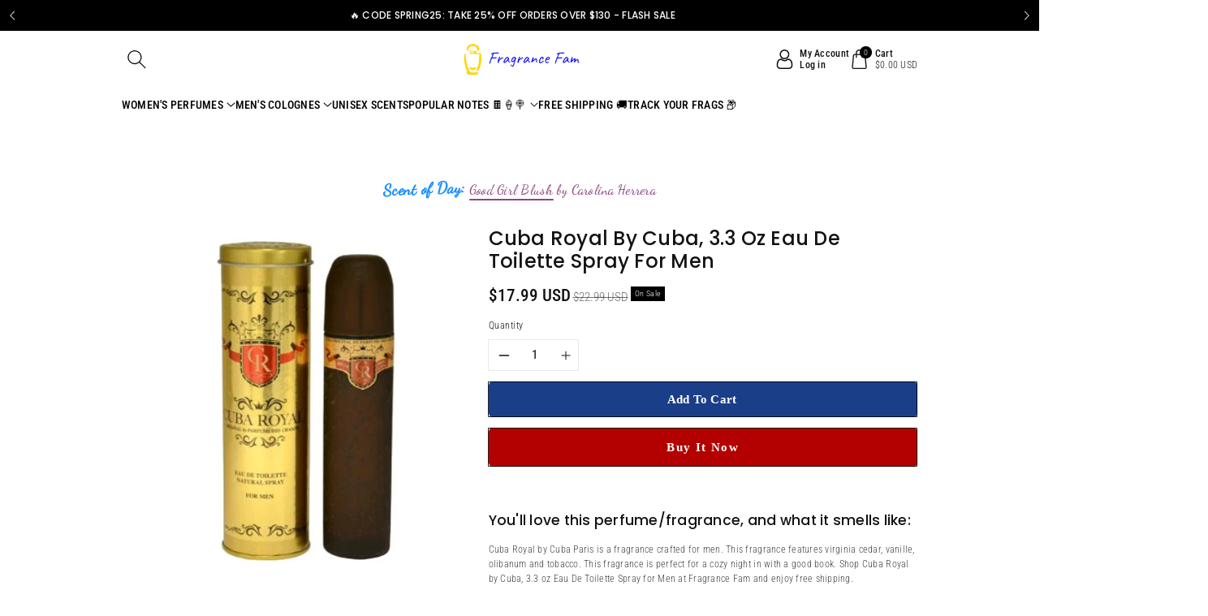

--- FILE ---
content_type: text/html; charset=utf-8
request_url: https://fragrancefamilia.com/products/cuba-royal-by-cuba-3-3-oz-eau-de-toilette-spray-for-men
body_size: 65335
content:
<!doctype html>
<html class="no-js" lang="en">
  <head>
 <script>/* start spd config */window._spt_default_delay_keywords='/gtag/js,gtag(,/checkouts,/tiktok-track.js,/hotjar-,/smile-,/adoric.js';window._spt_default_delay_keywords=window._spt_default_delay_keywords.split(',');/* end spd config */</script><meta charset="utf-8">
    <meta http-equiv="X-UA-Compatible" content="IE=edge">
    <meta name="viewport" content="width=device-width,initial-scale=1">
    <meta name="theme-color" content="">
    <link rel="canonical" href="https://fragrancefamilia.com/products/cuba-royal-by-cuba-3-3-oz-eau-de-toilette-spray-for-men">
    <link rel="preconnect" href="https://cdn.shopify.com" crossorigin>
    <meta name="theme-color" content="#121212"><link rel="icon" type="image/png" href="//fragrancefamilia.com/cdn/shop/files/Screen_Shot_2023-10-20_at_11.58.53_AM.png?crop=center&height=32&v=1697817604&width=32"><link rel="preconnect" href="https://fonts.shopifycdn.com" crossorigin><title>
      Cuba Royal by Cuba, 3.3 oz Eau De Toilette Spray for Men - Fragrance Fam
 &ndash; Fragrance Familia LLC</title>

    
     <meta name="description" content="Enjoy stunning scent, compliments, hot dates, and free shipping on Cuba Royal by Cuba, 3.3 oz Eau De Toilette Spray for Men with Fragrance Fam">
    

    

<meta property="og:site_name" content="Fragrance Familia LLC">
<meta property="og:url" content="https://fragrancefamilia.com/products/cuba-royal-by-cuba-3-3-oz-eau-de-toilette-spray-for-men">
<meta property="og:title" content="Cuba Royal by Cuba, 3.3 oz Eau De Toilette Spray for Men - Fragrance Fam">
<meta property="og:type" content="product">
<meta property="og:description" content="Enjoy stunning scent, compliments, hot dates, and free shipping on Cuba Royal by Cuba, 3.3 oz Eau De Toilette Spray for Men with Fragrance Fam"><meta property="og:image" content="http://fragrancefamilia.com/cdn/shop/products/amcubry34s.jpg?v=1742768707">
  <meta property="og:image:secure_url" content="https://fragrancefamilia.com/cdn/shop/products/amcubry34s.jpg?v=1742768707">
  <meta property="og:image:width" content="505">
  <meta property="og:image:height" content="505"><meta property="og:price:amount" content="17.99">
  <meta property="og:price:currency" content="USD"><meta name="twitter:card" content="summary_large_image">
<meta name="twitter:title" content="Cuba Royal by Cuba, 3.3 oz Eau De Toilette Spray for Men - Fragrance Fam">
<meta name="twitter:description" content="Enjoy stunning scent, compliments, hot dates, and free shipping on Cuba Royal by Cuba, 3.3 oz Eau De Toilette Spray for Men with Fragrance Fam">


    <script src="//fragrancefamilia.com/cdn/shop/t/7/assets/constants.js?v=17748688612160318951694297085" defer="defer"></script>
    <script src="//fragrancefamilia.com/cdn/shop/t/7/assets/pubsub.js?v=62018018568598906421694297086" defer="defer"></script>
    <script src="//fragrancefamilia.com/cdn/shop/t/7/assets/global.js?v=85352410936385790771694297086" defer="defer"></script>
    <script>window.performance && window.performance.mark && window.performance.mark('shopify.content_for_header.start');</script><meta name="google-site-verification" content="u5Jbg1a92ciGasFtkd9ZzA4s_npeNsFVSvPCQL8ZYU4">
<meta id="shopify-digital-wallet" name="shopify-digital-wallet" content="/82501108027/digital_wallets/dialog">
<link rel="alternate" type="application/json+oembed" href="https://fragrancefamilia.com/products/cuba-royal-by-cuba-3-3-oz-eau-de-toilette-spray-for-men.oembed">
<script async="async" src="/checkouts/internal/preloads.js?locale=en-US"></script>
<script id="shopify-features" type="application/json">{"accessToken":"bf58cf4709e9ae510febc316ae1ec0e1","betas":["rich-media-storefront-analytics"],"domain":"fragrancefamilia.com","predictiveSearch":true,"shopId":82501108027,"locale":"en"}</script>
<script>var Shopify = Shopify || {};
Shopify.shop = "86fc99-2.myshopify.com";
Shopify.locale = "en";
Shopify.currency = {"active":"USD","rate":"1.0"};
Shopify.country = "US";
Shopify.theme = {"name":"Viola","id":159930450235,"schema_name":"Viola","schema_version":"1.0.4","theme_store_id":1701,"role":"main"};
Shopify.theme.handle = "null";
Shopify.theme.style = {"id":null,"handle":null};
Shopify.cdnHost = "fragrancefamilia.com/cdn";
Shopify.routes = Shopify.routes || {};
Shopify.routes.root = "/";</script>
<script type="module">!function(o){(o.Shopify=o.Shopify||{}).modules=!0}(window);</script>
<script>!function(o){function n(){var o=[];function n(){o.push(Array.prototype.slice.apply(arguments))}return n.q=o,n}var t=o.Shopify=o.Shopify||{};t.loadFeatures=n(),t.autoloadFeatures=n()}(window);</script>
<script id="shop-js-analytics" type="application/json">{"pageType":"product"}</script>
<script defer="defer" async type="module" src="//fragrancefamilia.com/cdn/shopifycloud/shop-js/modules/v2/client.init-shop-cart-sync_BT-GjEfc.en.esm.js"></script>
<script defer="defer" async type="module" src="//fragrancefamilia.com/cdn/shopifycloud/shop-js/modules/v2/chunk.common_D58fp_Oc.esm.js"></script>
<script defer="defer" async type="module" src="//fragrancefamilia.com/cdn/shopifycloud/shop-js/modules/v2/chunk.modal_xMitdFEc.esm.js"></script>
<script type="module">
  await import("//fragrancefamilia.com/cdn/shopifycloud/shop-js/modules/v2/client.init-shop-cart-sync_BT-GjEfc.en.esm.js");
await import("//fragrancefamilia.com/cdn/shopifycloud/shop-js/modules/v2/chunk.common_D58fp_Oc.esm.js");
await import("//fragrancefamilia.com/cdn/shopifycloud/shop-js/modules/v2/chunk.modal_xMitdFEc.esm.js");

  window.Shopify.SignInWithShop?.initShopCartSync?.({"fedCMEnabled":true,"windoidEnabled":true});

</script>
<script>(function() {
  var isLoaded = false;
  function asyncLoad() {
    if (isLoaded) return;
    isLoaded = true;
    var urls = ["https:\/\/static2.rapidsearch.dev\/resultpage.js?shop=86fc99-2.myshopify.com","https:\/\/cstt-app.herokuapp.com\/get_script\/7ff4caa4eaf911efbbf8aa4ec658abea.js?v=664220\u0026shop=86fc99-2.myshopify.com","https:\/\/careers.bestfreecdn.com\/storage\/js\/careers-82501108027.js?ver=16\u0026shop=86fc99-2.myshopify.com","https:\/\/careers.bestfreecdn.com\/storage\/js\/careers-82501108027.js?ver=16\u0026shop=86fc99-2.myshopify.com","https:\/\/careers.bestfreecdn.com\/storage\/js\/careers-82501108027.js?ver=16\u0026shop=86fc99-2.myshopify.com","https:\/\/careers.bestfreecdn.com\/storage\/js\/careers-82501108027.js?ver=16\u0026shop=86fc99-2.myshopify.com","https:\/\/careers.bestfreecdn.com\/storage\/js\/careers-82501108027.js?ver=16\u0026shop=86fc99-2.myshopify.com","https:\/\/careers.bestfreecdn.com\/storage\/js\/careers-82501108027.js?ver=16\u0026shop=86fc99-2.myshopify.com"];
    for (var i = 0; i < urls.length; i++) {
      var s = document.createElement('script');
      s.type = 'text/javascript';
      s.async = true;
      s.src = urls[i];
      var x = document.getElementsByTagName('script')[0];
      x.parentNode.insertBefore(s, x);
    }
  };
  if(window.attachEvent) {
    window.attachEvent('onload', asyncLoad);
  } else {
    window.addEventListener('load', asyncLoad, false);
  }
})();</script>
<script id="__st">var __st={"a":82501108027,"offset":-18000,"reqid":"41a3822b-f619-473c-96ad-3ca4211636e7-1769442555","pageurl":"fragrancefamilia.com\/products\/cuba-royal-by-cuba-3-3-oz-eau-de-toilette-spray-for-men","u":"97b33890eaeb","p":"product","rtyp":"product","rid":8733823500603};</script>
<script>window.ShopifyPaypalV4VisibilityTracking = true;</script>
<script id="captcha-bootstrap">!function(){'use strict';const t='contact',e='account',n='new_comment',o=[[t,t],['blogs',n],['comments',n],[t,'customer']],c=[[e,'customer_login'],[e,'guest_login'],[e,'recover_customer_password'],[e,'create_customer']],r=t=>t.map((([t,e])=>`form[action*='/${t}']:not([data-nocaptcha='true']) input[name='form_type'][value='${e}']`)).join(','),a=t=>()=>t?[...document.querySelectorAll(t)].map((t=>t.form)):[];function s(){const t=[...o],e=r(t);return a(e)}const i='password',u='form_key',d=['recaptcha-v3-token','g-recaptcha-response','h-captcha-response',i],f=()=>{try{return window.sessionStorage}catch{return}},m='__shopify_v',_=t=>t.elements[u];function p(t,e,n=!1){try{const o=window.sessionStorage,c=JSON.parse(o.getItem(e)),{data:r}=function(t){const{data:e,action:n}=t;return t[m]||n?{data:e,action:n}:{data:t,action:n}}(c);for(const[e,n]of Object.entries(r))t.elements[e]&&(t.elements[e].value=n);n&&o.removeItem(e)}catch(o){console.error('form repopulation failed',{error:o})}}const l='form_type',E='cptcha';function T(t){t.dataset[E]=!0}const w=window,h=w.document,L='Shopify',v='ce_forms',y='captcha';let A=!1;((t,e)=>{const n=(g='f06e6c50-85a8-45c8-87d0-21a2b65856fe',I='https://cdn.shopify.com/shopifycloud/storefront-forms-hcaptcha/ce_storefront_forms_captcha_hcaptcha.v1.5.2.iife.js',D={infoText:'Protected by hCaptcha',privacyText:'Privacy',termsText:'Terms'},(t,e,n)=>{const o=w[L][v],c=o.bindForm;if(c)return c(t,g,e,D).then(n);var r;o.q.push([[t,g,e,D],n]),r=I,A||(h.body.append(Object.assign(h.createElement('script'),{id:'captcha-provider',async:!0,src:r})),A=!0)});var g,I,D;w[L]=w[L]||{},w[L][v]=w[L][v]||{},w[L][v].q=[],w[L][y]=w[L][y]||{},w[L][y].protect=function(t,e){n(t,void 0,e),T(t)},Object.freeze(w[L][y]),function(t,e,n,w,h,L){const[v,y,A,g]=function(t,e,n){const i=e?o:[],u=t?c:[],d=[...i,...u],f=r(d),m=r(i),_=r(d.filter((([t,e])=>n.includes(e))));return[a(f),a(m),a(_),s()]}(w,h,L),I=t=>{const e=t.target;return e instanceof HTMLFormElement?e:e&&e.form},D=t=>v().includes(t);t.addEventListener('submit',(t=>{const e=I(t);if(!e)return;const n=D(e)&&!e.dataset.hcaptchaBound&&!e.dataset.recaptchaBound,o=_(e),c=g().includes(e)&&(!o||!o.value);(n||c)&&t.preventDefault(),c&&!n&&(function(t){try{if(!f())return;!function(t){const e=f();if(!e)return;const n=_(t);if(!n)return;const o=n.value;o&&e.removeItem(o)}(t);const e=Array.from(Array(32),(()=>Math.random().toString(36)[2])).join('');!function(t,e){_(t)||t.append(Object.assign(document.createElement('input'),{type:'hidden',name:u})),t.elements[u].value=e}(t,e),function(t,e){const n=f();if(!n)return;const o=[...t.querySelectorAll(`input[type='${i}']`)].map((({name:t})=>t)),c=[...d,...o],r={};for(const[a,s]of new FormData(t).entries())c.includes(a)||(r[a]=s);n.setItem(e,JSON.stringify({[m]:1,action:t.action,data:r}))}(t,e)}catch(e){console.error('failed to persist form',e)}}(e),e.submit())}));const S=(t,e)=>{t&&!t.dataset[E]&&(n(t,e.some((e=>e===t))),T(t))};for(const o of['focusin','change'])t.addEventListener(o,(t=>{const e=I(t);D(e)&&S(e,y())}));const B=e.get('form_key'),M=e.get(l),P=B&&M;t.addEventListener('DOMContentLoaded',(()=>{const t=y();if(P)for(const e of t)e.elements[l].value===M&&p(e,B);[...new Set([...A(),...v().filter((t=>'true'===t.dataset.shopifyCaptcha))])].forEach((e=>S(e,t)))}))}(h,new URLSearchParams(w.location.search),n,t,e,['guest_login'])})(!0,!0)}();</script>
<script integrity="sha256-4kQ18oKyAcykRKYeNunJcIwy7WH5gtpwJnB7kiuLZ1E=" data-source-attribution="shopify.loadfeatures" defer="defer" src="//fragrancefamilia.com/cdn/shopifycloud/storefront/assets/storefront/load_feature-a0a9edcb.js" crossorigin="anonymous"></script>
<script data-source-attribution="shopify.dynamic_checkout.dynamic.init">var Shopify=Shopify||{};Shopify.PaymentButton=Shopify.PaymentButton||{isStorefrontPortableWallets:!0,init:function(){window.Shopify.PaymentButton.init=function(){};var t=document.createElement("script");t.src="https://fragrancefamilia.com/cdn/shopifycloud/portable-wallets/latest/portable-wallets.en.js",t.type="module",document.head.appendChild(t)}};
</script>
<script data-source-attribution="shopify.dynamic_checkout.buyer_consent">
  function portableWalletsHideBuyerConsent(e){var t=document.getElementById("shopify-buyer-consent"),n=document.getElementById("shopify-subscription-policy-button");t&&n&&(t.classList.add("hidden"),t.setAttribute("aria-hidden","true"),n.removeEventListener("click",e))}function portableWalletsShowBuyerConsent(e){var t=document.getElementById("shopify-buyer-consent"),n=document.getElementById("shopify-subscription-policy-button");t&&n&&(t.classList.remove("hidden"),t.removeAttribute("aria-hidden"),n.addEventListener("click",e))}window.Shopify?.PaymentButton&&(window.Shopify.PaymentButton.hideBuyerConsent=portableWalletsHideBuyerConsent,window.Shopify.PaymentButton.showBuyerConsent=portableWalletsShowBuyerConsent);
</script>
<script>
  function portableWalletsCleanup(e){e&&e.src&&console.error("Failed to load portable wallets script "+e.src);var t=document.querySelectorAll("shopify-accelerated-checkout .shopify-payment-button__skeleton, shopify-accelerated-checkout-cart .wallet-cart-button__skeleton"),e=document.getElementById("shopify-buyer-consent");for(let e=0;e<t.length;e++)t[e].remove();e&&e.remove()}function portableWalletsNotLoadedAsModule(e){e instanceof ErrorEvent&&"string"==typeof e.message&&e.message.includes("import.meta")&&"string"==typeof e.filename&&e.filename.includes("portable-wallets")&&(window.removeEventListener("error",portableWalletsNotLoadedAsModule),window.Shopify.PaymentButton.failedToLoad=e,"loading"===document.readyState?document.addEventListener("DOMContentLoaded",window.Shopify.PaymentButton.init):window.Shopify.PaymentButton.init())}window.addEventListener("error",portableWalletsNotLoadedAsModule);
</script>

<script type="module" src="https://fragrancefamilia.com/cdn/shopifycloud/portable-wallets/latest/portable-wallets.en.js" onError="portableWalletsCleanup(this)" crossorigin="anonymous"></script>
<script nomodule>
  document.addEventListener("DOMContentLoaded", portableWalletsCleanup);
</script>

<link id="shopify-accelerated-checkout-styles" rel="stylesheet" media="screen" href="https://fragrancefamilia.com/cdn/shopifycloud/portable-wallets/latest/accelerated-checkout-backwards-compat.css" crossorigin="anonymous">
<style id="shopify-accelerated-checkout-cart">
        #shopify-buyer-consent {
  margin-top: 1em;
  display: inline-block;
  width: 100%;
}

#shopify-buyer-consent.hidden {
  display: none;
}

#shopify-subscription-policy-button {
  background: none;
  border: none;
  padding: 0;
  text-decoration: underline;
  font-size: inherit;
  cursor: pointer;
}

#shopify-subscription-policy-button::before {
  box-shadow: none;
}

      </style>
<script id="sections-script" data-sections="product-recommendations,header" defer="defer" src="//fragrancefamilia.com/cdn/shop/t/7/compiled_assets/scripts.js?v=5637"></script>
<script>window.performance && window.performance.mark && window.performance.mark('shopify.content_for_header.end');</script>


    <style data-shopify>
      @font-face {
  font-family: "Roboto Condensed";
  font-weight: 300;
  font-style: normal;
  font-display: swap;
  src: url("//fragrancefamilia.com/cdn/fonts/roboto_condensed/robotocondensed_n3.38291bb39188492034837c889e515fe4214c9ab1.woff2") format("woff2"),
       url("//fragrancefamilia.com/cdn/fonts/roboto_condensed/robotocondensed_n3.972a2971396f541bcf7e65620ec6e435f27c381b.woff") format("woff");
}


      @font-face {
  font-family: "Roboto Condensed";
  font-weight: 500;
  font-style: normal;
  font-display: swap;
  src: url("//fragrancefamilia.com/cdn/fonts/roboto_condensed/robotocondensed_n5.753e8e75cdb3aced074986880588a95576768e7a.woff2") format("woff2"),
       url("//fragrancefamilia.com/cdn/fonts/roboto_condensed/robotocondensed_n5.d077911a9ecebd041d38bbe886c8dc56d626fe74.woff") format("woff");
}

      @font-face {
  font-family: "Roboto Condensed";
  font-weight: 600;
  font-style: normal;
  font-display: swap;
  src: url("//fragrancefamilia.com/cdn/fonts/roboto_condensed/robotocondensed_n6.c516dc992de767fe135f0d2baded23e033d4e3ea.woff2") format("woff2"),
       url("//fragrancefamilia.com/cdn/fonts/roboto_condensed/robotocondensed_n6.881fbb9b185667f58f34ac71cbecd9f5ba6c3efe.woff") format("woff");
}

      @font-face {
  font-family: "Roboto Condensed";
  font-weight: 700;
  font-style: normal;
  font-display: swap;
  src: url("//fragrancefamilia.com/cdn/fonts/roboto_condensed/robotocondensed_n7.0c73a613503672be244d2f29ab6ddd3fc3cc69ae.woff2") format("woff2"),
       url("//fragrancefamilia.com/cdn/fonts/roboto_condensed/robotocondensed_n7.ef6ece86ba55f49c27c4904a493c283a40f3a66e.woff") format("woff");
}


      @font-face {
  font-family: "Roboto Condensed";
  font-weight: 300;
  font-style: italic;
  font-display: swap;
  src: url("//fragrancefamilia.com/cdn/fonts/roboto_condensed/robotocondensed_i3.2f8eacac61501c12e1e57f3c3096c3f050881d7c.woff2") format("woff2"),
       url("//fragrancefamilia.com/cdn/fonts/roboto_condensed/robotocondensed_i3.851e67b855eeeb8dbbd2de2af5aab24e34569419.woff") format("woff");
}

      @font-face {
  font-family: "Roboto Condensed";
  font-weight: 700;
  font-style: italic;
  font-display: swap;
  src: url("//fragrancefamilia.com/cdn/fonts/roboto_condensed/robotocondensed_i7.bed9f3a01efda68cdff8b63e6195c957a0da68cb.woff2") format("woff2"),
       url("//fragrancefamilia.com/cdn/fonts/roboto_condensed/robotocondensed_i7.9ca5759a0bcf75a82b270218eab4c83ec254abf8.woff") format("woff");
}

      @font-face {
  font-family: Poppins;
  font-weight: 500;
  font-style: normal;
  font-display: swap;
  src: url("//fragrancefamilia.com/cdn/fonts/poppins/poppins_n5.ad5b4b72b59a00358afc706450c864c3c8323842.woff2") format("woff2"),
       url("//fragrancefamilia.com/cdn/fonts/poppins/poppins_n5.33757fdf985af2d24b32fcd84c9a09224d4b2c39.woff") format("woff");
}


      :root {
        
        --font-body-family: "Roboto Condensed", sans-serif;
        --font-header-family: Poppins, sans-serif;
        --font-body-style: normal;

        --font-body-weight: 300;
        --font-body-weight-medium: 400;
        --font-body-weight-semibold: 500;
        --font-body-weight-bold: 600;
        
        --font-heading-family: Poppins, sans-serif;
        --font-heading-style: normal;
        --font-heading-weight: 500;


        --color-wbmaincolors-text: #c4a484;
        --color-wbprogscolor: #00875a;

        --font-body-scale: 1.0;
        --font-heading-scale: 1.0;

        --color-base-text: 18, 18, 18;
        --color-shadow: 18, 18, 18;
        --color-base-background-1: 255, 255, 255;
        --color-base-background-2: 255, 255, 255;
        --color-base-solid-button-labels: 255, 255, 255;
        --accent-1-color-text: 255, 255, 255;
        --accent-2-color-text: 59, 44, 37;
        --accent-3-color-text: 255, 255, 255;
        --color-base-outline-button-labels: 0, 0, 0;
        --color-base-accent-1: 0, 0, 0;
        --color-base-accent-2: 255, 255, 255;
        --color-base-accent-3: 62, 39, 35;
        --payment-terms-background-color: #ffffff;

        --gradient-base-background-1: #ffffff;
        --gradient-base-background-2: #ffffff;
        --gradient-base-accent-1: #000000;
        --gradient-base-accent-2: #ffffff;
        --gradient-base-accent-3: #3e2723;

        --media-padding: px;
        --media-border-opacity: 0.05;
        --media-border-width: 0px;
        --media-radius: 0px;
        --media-shadow-opacity: 0.0;
        --media-shadow-horizontal-offset: 0px;
        --media-shadow-vertical-offset: 0px;
        --media-shadow-blur-radius: 0px;

        --page-width: 1230px;
        --page-width-margin: 0rem;

        --card-image-padding: 0.0rem;
        --card-corner-radius: 0.0rem;
        --card-text-alignment: left;
        --card-border-width: 0.0rem;
        --card-border-opacity: 0.0;
        --card-shadow-opacity: 0.0;
        --card-shadow-horizontal-offset: 0.0rem;
        --card-shadow-vertical-offset: -0.2rem;
        --card-shadow-blur-radius: 0.0rem;

        --badge-corner-radius: 0.0rem;
        

        --popup-border-width: 1px;
        --popup-border-opacity: 0.1;
        --popup-corner-radius: 0px;
        --popup-shadow-opacity: 0.0;
        --popup-shadow-horizontal-offset: 0px;
        --popup-shadow-vertical-offset: 0px;
        --popup-shadow-blur-radius: 0px;

        --drawer-border-width: 1px;
        --drawer-border-opacity: 0.1;
        --drawer-shadow-opacity: 0.0;
        --drawer-shadow-horizontal-offset: 0px;
        --drawer-shadow-vertical-offset: 0px;
        --drawer-shadow-blur-radius: 0px;

        --spacing-sections-desktop: px;
        --spacing-sections-mobile: 20px;

        --grid-desktop-vertical-spacing: 20px;
        --grid-desktop-horizontal-spacing: 20px;
        --grid-mobile-vertical-spacing: 10px;
        --grid-mobile-horizontal-spacing: 10px;

        --text-boxes-border-opacity: 0.0;
        --text-boxes-border-width: 0px;
        --text-boxes-radius: 0px;
        --text-boxes-shadow-opacity: 0.0;
        --text-boxes-shadow-horizontal-offset: 0px;
        --text-boxes-shadow-vertical-offset: 0px;
        --text-boxes-shadow-blur-radius: 0px;

        --buttons-radius: 0px;
        --buttons-radius-outset: 0px;
        --buttons-border-width: 1px;
        --buttons-border-opacity: 1.0;
        --buttons-shadow-opacity: 0.0;
        --buttons-shadow-horizontal-offset: 0px;
        --buttons-shadow-vertical-offset: 0px;
        --buttons-shadow-blur-radius: 0px;
        --buttons-border-offset: 0px;

        --inputs-radius: 0px;
        --inputs-border-width: 1px;
        --inputs-border-opacity: 0.1;
        --inputs-shadow-opacity: 0.0;
        --inputs-shadow-horizontal-offset: 0px;
        --inputs-margin-offset: 0px;
        --inputs-shadow-vertical-offset: 0px;
        --inputs-shadow-blur-radius: 0px;
        --inputs-radius-outset: 0px;

        --variant-pills-radius: 0px;
        --variant-pills-border-width: 1px;
        --variant-pills-border-opacity: 0.1;
        --variant-pills-shadow-opacity: 0.0;
        --variant-pills-shadow-horizontal-offset: 0px;
        --variant-pills-shadow-vertical-offset: 0px;
        --variant-pills-shadow-blur-radius: 0px;
      }

      *,
      *::before,
      *::after {
        box-sizing: inherit;
    }

    html {
        box-sizing: border-box;
        height: 100%;
    }

    body{
        font-size: calc(var(--font-body-scale) * 14px);
        font-family: var(--font-body-family);
        font-style: var(--font-body-style);
        font-weight: var(--font-body-weight);
        line-height: 1.5;
        letter-spacing: .3px;
        color: rgb(var(--color-foreground));
    }
    svg {
        width: 14px;
        height: 14px;
        transition: .3s ease;
        vertical-align: middle;
    }
    </style>

    <link href="//fragrancefamilia.com/cdn/shop/t/7/assets/base.css?v=125862466759893912371741477015" rel="stylesheet" type="text/css" media="all" />
    <link href="//fragrancefamilia.com/cdn/shop/t/7/assets/component-list-menu.css?v=18410575578085287581694297085" rel="stylesheet" type="text/css" media="all" />
    <link href="//fragrancefamilia.com/cdn/shop/t/7/assets/magnific-popup.css?v=71226386142689933261694297086" rel="stylesheet" type="text/css" media="all" />
    <link href="//fragrancefamilia.com/cdn/shop/t/7/assets/wbquickview.css?v=169279657555405005721694297087" rel="stylesheet" type="text/css" media="all" />
<link rel="preload" as="font" href="//fragrancefamilia.com/cdn/fonts/roboto_condensed/robotocondensed_n3.38291bb39188492034837c889e515fe4214c9ab1.woff2" type="font/woff2" crossorigin><link rel="preload" as="font" href="//fragrancefamilia.com/cdn/fonts/poppins/poppins_n5.ad5b4b72b59a00358afc706450c864c3c8323842.woff2" type="font/woff2" crossorigin><link rel="stylesheet" href="//fragrancefamilia.com/cdn/shop/t/7/assets/component-predictive-search.css?v=83843112215933649811694297085" media="print" onload="this.media='all'"><script>document.documentElement.className = document.documentElement.className.replace('no-js', 'js');
    if (Shopify.designMode) {
      document.documentElement.classList.add('shopify-design-mode');
    }
    </script>

  
 <!--begin-boost-pfs-filter-css-->
   
 <!--end-boost-pfs-filter-css-->

 
  


<!-- BEGIN app block: shopify://apps/klaviyo-email-marketing-sms/blocks/klaviyo-onsite-embed/2632fe16-c075-4321-a88b-50b567f42507 -->












  <script async src="https://static.klaviyo.com/onsite/js/Upepub/klaviyo.js?company_id=Upepub"></script>
  <script>!function(){if(!window.klaviyo){window._klOnsite=window._klOnsite||[];try{window.klaviyo=new Proxy({},{get:function(n,i){return"push"===i?function(){var n;(n=window._klOnsite).push.apply(n,arguments)}:function(){for(var n=arguments.length,o=new Array(n),w=0;w<n;w++)o[w]=arguments[w];var t="function"==typeof o[o.length-1]?o.pop():void 0,e=new Promise((function(n){window._klOnsite.push([i].concat(o,[function(i){t&&t(i),n(i)}]))}));return e}}})}catch(n){window.klaviyo=window.klaviyo||[],window.klaviyo.push=function(){var n;(n=window._klOnsite).push.apply(n,arguments)}}}}();</script>

  
    <script id="viewed_product">
      if (item == null) {
        var _learnq = _learnq || [];

        var MetafieldReviews = null
        var MetafieldYotpoRating = null
        var MetafieldYotpoCount = null
        var MetafieldLooxRating = null
        var MetafieldLooxCount = null
        var okendoProduct = null
        var okendoProductReviewCount = null
        var okendoProductReviewAverageValue = null
        try {
          // The following fields are used for Customer Hub recently viewed in order to add reviews.
          // This information is not part of __kla_viewed. Instead, it is part of __kla_viewed_reviewed_items
          MetafieldReviews = {};
          MetafieldYotpoRating = null
          MetafieldYotpoCount = null
          MetafieldLooxRating = null
          MetafieldLooxCount = null

          okendoProduct = null
          // If the okendo metafield is not legacy, it will error, which then requires the new json formatted data
          if (okendoProduct && 'error' in okendoProduct) {
            okendoProduct = null
          }
          okendoProductReviewCount = okendoProduct ? okendoProduct.reviewCount : null
          okendoProductReviewAverageValue = okendoProduct ? okendoProduct.reviewAverageValue : null
        } catch (error) {
          console.error('Error in Klaviyo onsite reviews tracking:', error);
        }

        var item = {
          Name: "Cuba Royal by Cuba, 3.3 oz Eau De Toilette Spray for Men",
          ProductID: 8733823500603,
          Categories: ["Cuba Colognes and Perfumes","Discount Men's Cologne"],
          ImageURL: "https://fragrancefamilia.com/cdn/shop/products/amcubry34s_grande.jpg?v=1742768707",
          URL: "https://fragrancefamilia.com/products/cuba-royal-by-cuba-3-3-oz-eau-de-toilette-spray-for-men",
          Brand: "Cuba",
          Price: "$17.99",
          Value: "17.99",
          CompareAtPrice: "$22.99"
        };
        _learnq.push(['track', 'Viewed Product', item]);
        _learnq.push(['trackViewedItem', {
          Title: item.Name,
          ItemId: item.ProductID,
          Categories: item.Categories,
          ImageUrl: item.ImageURL,
          Url: item.URL,
          Metadata: {
            Brand: item.Brand,
            Price: item.Price,
            Value: item.Value,
            CompareAtPrice: item.CompareAtPrice
          },
          metafields:{
            reviews: MetafieldReviews,
            yotpo:{
              rating: MetafieldYotpoRating,
              count: MetafieldYotpoCount,
            },
            loox:{
              rating: MetafieldLooxRating,
              count: MetafieldLooxCount,
            },
            okendo: {
              rating: okendoProductReviewAverageValue,
              count: okendoProductReviewCount,
            }
          }
        }]);
      }
    </script>
  




  <script>
    window.klaviyoReviewsProductDesignMode = false
  </script>







<!-- END app block --><!-- BEGIN app block: shopify://apps/scrolly/blocks/app-embed-block/6834cf1c-7dfe-49db-850d-5e0d94ae2b72 -->
<script async src="https://app.getscrolly.com/get_script/?shop_url=86fc99-2.myshopify.com"></script>


<!-- END app block --><!-- BEGIN app block: shopify://apps/powerful-form-builder/blocks/app-embed/e4bcb1eb-35b2-42e6-bc37-bfe0e1542c9d --><script type="text/javascript" hs-ignore data-cookieconsent="ignore">
  var Globo = Globo || {};
  var globoFormbuilderRecaptchaInit = function(){};
  var globoFormbuilderHcaptchaInit = function(){};
  window.Globo.FormBuilder = window.Globo.FormBuilder || {};
  window.Globo.FormBuilder.shop = {"configuration":{"money_format":"${{amount}}"},"pricing":{"features":{"bulkOrderForm":false,"cartForm":false,"fileUpload":2,"removeCopyright":false,"restrictedEmailDomains":false}},"settings":{"copyright":"Powered by <a href=\"https://globosoftware.net\" target=\"_blank\">Globo</a> <a href=\"https://apps.shopify.com/form-builder-contact-form\" target=\"_blank\">Form</a>","hideWaterMark":false,"reCaptcha":{"recaptchaType":"v2","siteKey":false,"languageCode":"en"},"scrollTop":false,"customCssCode":"","customCssEnabled":false,"additionalColumns":[]},"encryption_form_id":1,"url":"https://app.powerfulform.com/","CDN_URL":"https://dxo9oalx9qc1s.cloudfront.net"};

  if(window.Globo.FormBuilder.shop.settings.customCssEnabled && window.Globo.FormBuilder.shop.settings.customCssCode){
    const customStyle = document.createElement('style');
    customStyle.type = 'text/css';
    customStyle.innerHTML = window.Globo.FormBuilder.shop.settings.customCssCode;
    document.head.appendChild(customStyle);
  }

  window.Globo.FormBuilder.forms = [];
    
      
      
      
      window.Globo.FormBuilder.forms[84751] = {"84751":{"elements":[{"id":"group-1","type":"group","label":"Page 1","description":"","elements":[{"id":"text-1","type":"text","label":{"en":"Name","vi":"Your Name"},"placeholder":{"en":"Name","vi":"Your Name"},"description":null,"hideLabel":false,"required":true,"columnWidth":50},{"id":"email","type":"email","label":"Email","placeholder":"Email","description":null,"hideLabel":false,"required":true,"columnWidth":50,"conditionalField":false,"displayType":"show","displayRules":[{"field":"","relation":"equal","condition":""}]},{"id":"textarea","type":"textarea","label":{"en":"What perfume are you rocking this summer and why?"},"placeholder":{"en":"What perfume are you rocking this summer and why?"},"description":null,"hideLabel":false,"required":true,"columnWidth":100,"conditionalField":false},{"id":"file2-1","type":"file2","label":{"en":"Submit Your Glamorous Perfume Photo"},"button-text":{"en":"Submit Your Photo"},"placeholder":"Choose file or drag here","hint":"Supported format: JPG, JPEG, PNG, GIF, SVG.","allowed-multiple":false,"allowed-extensions":["jpg","jpeg","png","gif","svg"],"description":"","hideLabel":false,"keepPositionLabel":false,"columnWidth":100,"displayType":"show","displayDisjunctive":false,"conditionalField":false,"required":true},{"id":"checkbox-1","type":"checkbox","label":{"en":"I consent that:"},"options":[{"label":{"en":"I am at least 18 years old"},"value":"I am at least 18 years old"},{"label":{"en":"I allow Fragrance Fam to use this photo on its website for a limited time"},"value":"I allow Fragrance Fam to use this photo on its website for a limited time"},{"label":{"en":"I am not using someone else's photo and own the rights to the photo I am submitting"},"value":"I am not using someone else's photo and own the rights to the photo I am submitting"},{"label":{"en":"I am allowing a representative to contact me via my provided email"},"value":"I am allowing a representative to contact me via my provided email"}],"defaultOptions":"","otherOptionLabel":"Other","otherOptionPlaceholder":"Enter other option","hideLabel":false,"keepPositionLabel":false,"inlineOption":100,"columnWidth":50,"displayType":"show","displayDisjunctive":false,"conditionalField":false,"required":true},{"id":"paragraph-1","type":"paragraph","text":{"en":"\u003cp\u003eNO PURCHASE NECESSARY TO ENTER OR WIN. A PURCHASE WILL NOT IMPROVE YOUR CHANCES OF WINNING. Each Promotion is open only to legal residents of the 50 U.S. States \u0026amp; DC, female, age of majority+ (18+)\u003c\/p\u003e"},"columnWidth":50,"displayType":"show","displayDisjunctive":false,"conditionalField":false}]}],"errorMessage":{"required":"{{ label | capitalize }} is required","minSelections":"Please choose at least {{ min_selections }} options","maxSelections":"Please choose at maximum of {{ max_selections }} options","exactlySelections":"Please choose exactly {{ exact_selections }} options","invalid":"Invalid","invalidName":"Invalid name","invalidEmail":"Email address is invalid","restrictedEmailDomain":"This email domain is restricted","invalidURL":"Invalid url","invalidPhone":"Invalid phone","invalidNumber":"Invalid number","invalidPassword":"Invalid password","confirmPasswordNotMatch":"Confirmed password doesn't match","customerAlreadyExists":"Customer already exists","keyAlreadyExists":"Data already exists","fileSizeLimit":"File size limit","fileNotAllowed":"File not allowed","requiredCaptcha":"Required captcha","requiredProducts":"Please select product","limitQuantity":"The number of products left in stock has been exceeded","shopifyInvalidPhone":"phone - Enter a valid phone number to use this delivery method","shopifyPhoneHasAlready":"phone - Phone has already been taken","shopifyInvalidProvice":"addresses.province - is not valid","otherError":"Something went wrong, please try again"},"appearance":{"layout":"default","width":600,"style":"material_filled","mainColor":"rgba(46,78,73,1)","floatingIcon":"\u003csvg aria-hidden=\"true\" focusable=\"false\" data-prefix=\"far\" data-icon=\"envelope\" class=\"svg-inline--fa fa-envelope fa-w-16\" role=\"img\" xmlns=\"http:\/\/www.w3.org\/2000\/svg\" viewBox=\"0 0 512 512\"\u003e\u003cpath fill=\"currentColor\" d=\"M464 64H48C21.49 64 0 85.49 0 112v288c0 26.51 21.49 48 48 48h416c26.51 0 48-21.49 48-48V112c0-26.51-21.49-48-48-48zm0 48v40.805c-22.422 18.259-58.168 46.651-134.587 106.49-16.841 13.247-50.201 45.072-73.413 44.701-23.208.375-56.579-31.459-73.413-44.701C106.18 199.465 70.425 171.067 48 152.805V112h416zM48 400V214.398c22.914 18.251 55.409 43.862 104.938 82.646 21.857 17.205 60.134 55.186 103.062 54.955 42.717.231 80.509-37.199 103.053-54.947 49.528-38.783 82.032-64.401 104.947-82.653V400H48z\"\u003e\u003c\/path\u003e\u003c\/svg\u003e","floatingText":null,"displayOnAllPage":false,"formType":"normalForm","background":"color","backgroundColor":"#fff","descriptionColor":"#6c757d","headingColor":"#000","labelColor":"#1c1c1c","optionColor":"#000","paragraphBackground":"#fff","paragraphColor":"#000","theme_design":true,"font":{"family":"Almarai","variant":"regular"},"colorScheme":{"solidButton":{"red":46,"green":78,"blue":73,"alpha":1},"solidButtonLabel":{"red":255,"green":255,"blue":255},"text":{"red":28,"green":28,"blue":28},"outlineButton":{"red":46,"green":78,"blue":73,"alpha":1},"background":{"red":255,"green":255,"blue":255}}},"afterSubmit":{"action":"clearForm","title":{"en":"Thanks for submitting your entry!"},"message":{"en":"\u003cp\u003eYou've entered Fragrance Fam's Hot Girl Summer Perfume contest! You'll be notified by the 30th\/31st if you've won!\u003c\/p\u003e"},"redirectUrl":null},"footer":{"description":null,"previousText":"Previous","nextText":"Next","submitText":"Submit","submitFullWidth":true},"header":{"active":true,"title":{"en":"Hot Girl Summer Contest"},"description":{"en":"\u003cp\u003eSubmit your entry below for April!\u003c\/p\u003e"},"headerAlignment":"center"},"isStepByStepForm":true,"publish":{"requiredLogin":false,"requiredLoginMessage":"Please \u003ca href='\/account\/login' title='login'\u003elogin\u003c\/a\u003e to continue"},"reCaptcha":{"enable":false},"html":"\n\u003cdiv class=\"globo-form default-form globo-form-id-84751 \" data-locale=\"en\" \u003e\n\n\u003cstyle\u003e\n\n\n    \n        \n        @import url('https:\/\/fonts.googleapis.com\/css?family=Almarai:ital,wght@0,400');\n    \n\n    :root .globo-form-app[data-id=\"84751\"]{\n        \n        --gfb-color-solidButton: 46,78,73;\n        --gfb-color-solidButtonColor: rgb(var(--gfb-color-solidButton));\n        --gfb-color-solidButtonLabel: 255,255,255;\n        --gfb-color-solidButtonLabelColor: rgb(var(--gfb-color-solidButtonLabel));\n        --gfb-color-text: 28,28,28;\n        --gfb-color-textColor: rgb(var(--gfb-color-text));\n        --gfb-color-outlineButton: 46,78,73;\n        --gfb-color-outlineButtonColor: rgb(var(--gfb-color-outlineButton));\n        --gfb-color-background: 255,255,255;\n        --gfb-color-backgroundColor: rgb(var(--gfb-color-background));\n        \n        --gfb-main-color: rgba(46,78,73,1);\n        --gfb-primary-color: var(--gfb-color-solidButtonColor, var(--gfb-main-color));\n        --gfb-primary-text-color: var(--gfb-color-solidButtonLabelColor, #FFF);\n        --gfb-form-width: 600px;\n        --gfb-font-family: inherit;\n        --gfb-font-style: inherit;\n        --gfb--image: 40%;\n        --gfb-image-ratio-draft: var(--gfb--image);\n        --gfb-image-ratio: var(--gfb-image-ratio-draft);\n        \n        \n        --gfb-font-family: \"Almarai\";\n        --gfb-font-weight: normal;\n        --gfb-font-style: normal;\n        \n        --gfb-bg-temp-color: #FFF;\n        --gfb-bg-position: ;\n        \n            --gfb-bg-temp-color: #fff;\n        \n        --gfb-bg-color: var(--gfb-color-backgroundColor, var(--gfb-bg-temp-color));\n        \n    }\n    \n.globo-form-id-84751 .globo-form-app{\n    max-width: 600px;\n    width: -webkit-fill-available;\n    \n    background-color: var(--gfb-bg-color);\n    \n    \n}\n\n.globo-form-id-84751 .globo-form-app .globo-heading{\n    color: var(--gfb-color-textColor, #000)\n}\n\n\n.globo-form-id-84751 .globo-form-app .header {\n    text-align:center;\n}\n\n\n.globo-form-id-84751 .globo-form-app .globo-description,\n.globo-form-id-84751 .globo-form-app .header .globo-description{\n    --gfb-color-description: rgba(var(--gfb-color-text), 0.8);\n    color: var(--gfb-color-description, #6c757d);\n}\n.globo-form-id-84751 .globo-form-app .globo-label,\n.globo-form-id-84751 .globo-form-app .globo-form-control label.globo-label,\n.globo-form-id-84751 .globo-form-app .globo-form-control label.globo-label span.label-content{\n    color: var(--gfb-color-textColor, #1c1c1c);\n    text-align: left;\n}\n.globo-form-id-84751 .globo-form-app .globo-label.globo-position-label{\n    height: 20px !important;\n}\n.globo-form-id-84751 .globo-form-app .globo-form-control .help-text.globo-description,\n.globo-form-id-84751 .globo-form-app .globo-form-control span.globo-description{\n    --gfb-color-description: rgba(var(--gfb-color-text), 0.8);\n    color: var(--gfb-color-description, #6c757d);\n}\n.globo-form-id-84751 .globo-form-app .globo-form-control .checkbox-wrapper .globo-option,\n.globo-form-id-84751 .globo-form-app .globo-form-control .radio-wrapper .globo-option\n{\n    color: var(--gfb-color-textColor, #1c1c1c);\n}\n.globo-form-id-84751 .globo-form-app .footer,\n.globo-form-id-84751 .globo-form-app .gfb__footer{\n    text-align:;\n}\n.globo-form-id-84751 .globo-form-app .footer button,\n.globo-form-id-84751 .globo-form-app .gfb__footer button{\n    border:1px solid var(--gfb-primary-color);\n    \n        width:100%;\n    \n}\n.globo-form-id-84751 .globo-form-app .footer button.submit,\n.globo-form-id-84751 .globo-form-app .gfb__footer button.submit\n.globo-form-id-84751 .globo-form-app .footer button.checkout,\n.globo-form-id-84751 .globo-form-app .gfb__footer button.checkout,\n.globo-form-id-84751 .globo-form-app .footer button.action.loading .spinner,\n.globo-form-id-84751 .globo-form-app .gfb__footer button.action.loading .spinner{\n    background-color: var(--gfb-primary-color);\n    color : #ffffff;\n}\n.globo-form-id-84751 .globo-form-app .globo-form-control .star-rating\u003efieldset:not(:checked)\u003elabel:before {\n    content: url('data:image\/svg+xml; utf8, \u003csvg aria-hidden=\"true\" focusable=\"false\" data-prefix=\"far\" data-icon=\"star\" class=\"svg-inline--fa fa-star fa-w-18\" role=\"img\" xmlns=\"http:\/\/www.w3.org\/2000\/svg\" viewBox=\"0 0 576 512\"\u003e\u003cpath fill=\"rgba(46,78,73,1)\" d=\"M528.1 171.5L382 150.2 316.7 17.8c-11.7-23.6-45.6-23.9-57.4 0L194 150.2 47.9 171.5c-26.2 3.8-36.7 36.1-17.7 54.6l105.7 103-25 145.5c-4.5 26.3 23.2 46 46.4 33.7L288 439.6l130.7 68.7c23.2 12.2 50.9-7.4 46.4-33.7l-25-145.5 105.7-103c19-18.5 8.5-50.8-17.7-54.6zM388.6 312.3l23.7 138.4L288 385.4l-124.3 65.3 23.7-138.4-100.6-98 139-20.2 62.2-126 62.2 126 139 20.2-100.6 98z\"\u003e\u003c\/path\u003e\u003c\/svg\u003e');\n}\n.globo-form-id-84751 .globo-form-app .globo-form-control .star-rating\u003efieldset\u003einput:checked ~ label:before {\n    content: url('data:image\/svg+xml; utf8, \u003csvg aria-hidden=\"true\" focusable=\"false\" data-prefix=\"fas\" data-icon=\"star\" class=\"svg-inline--fa fa-star fa-w-18\" role=\"img\" xmlns=\"http:\/\/www.w3.org\/2000\/svg\" viewBox=\"0 0 576 512\"\u003e\u003cpath fill=\"rgba(46,78,73,1)\" d=\"M259.3 17.8L194 150.2 47.9 171.5c-26.2 3.8-36.7 36.1-17.7 54.6l105.7 103-25 145.5c-4.5 26.3 23.2 46 46.4 33.7L288 439.6l130.7 68.7c23.2 12.2 50.9-7.4 46.4-33.7l-25-145.5 105.7-103c19-18.5 8.5-50.8-17.7-54.6L382 150.2 316.7 17.8c-11.7-23.6-45.6-23.9-57.4 0z\"\u003e\u003c\/path\u003e\u003c\/svg\u003e');\n}\n.globo-form-id-84751 .globo-form-app .globo-form-control .star-rating\u003efieldset:not(:checked)\u003elabel:hover:before,\n.globo-form-id-84751 .globo-form-app .globo-form-control .star-rating\u003efieldset:not(:checked)\u003elabel:hover ~ label:before{\n    content : url('data:image\/svg+xml; utf8, \u003csvg aria-hidden=\"true\" focusable=\"false\" data-prefix=\"fas\" data-icon=\"star\" class=\"svg-inline--fa fa-star fa-w-18\" role=\"img\" xmlns=\"http:\/\/www.w3.org\/2000\/svg\" viewBox=\"0 0 576 512\"\u003e\u003cpath fill=\"rgba(46,78,73,1)\" d=\"M259.3 17.8L194 150.2 47.9 171.5c-26.2 3.8-36.7 36.1-17.7 54.6l105.7 103-25 145.5c-4.5 26.3 23.2 46 46.4 33.7L288 439.6l130.7 68.7c23.2 12.2 50.9-7.4 46.4-33.7l-25-145.5 105.7-103c19-18.5 8.5-50.8-17.7-54.6L382 150.2 316.7 17.8c-11.7-23.6-45.6-23.9-57.4 0z\"\u003e\u003c\/path\u003e\u003c\/svg\u003e')\n}\n.globo-form-id-84751 .globo-form-app .globo-form-control .checkbox-wrapper .checkbox-input:checked ~ .checkbox-label:before {\n    border-color: var(--gfb-primary-color);\n    box-shadow: 0 4px 6px rgba(50,50,93,0.11), 0 1px 3px rgba(0,0,0,0.08);\n    background-color: var(--gfb-primary-color);\n}\n.globo-form-id-84751 .globo-form-app .step.-completed .step__number,\n.globo-form-id-84751 .globo-form-app .line.-progress,\n.globo-form-id-84751 .globo-form-app .line.-start{\n    background-color: var(--gfb-primary-color);\n}\n.globo-form-id-84751 .globo-form-app .checkmark__check,\n.globo-form-id-84751 .globo-form-app .checkmark__circle{\n    stroke: var(--gfb-primary-color);\n}\n.globo-form-id-84751 .floating-button{\n    background-color: var(--gfb-primary-color);\n}\n.globo-form-id-84751 .globo-form-app .globo-form-control .checkbox-wrapper .checkbox-input ~ .checkbox-label:before,\n.globo-form-app .globo-form-control .radio-wrapper .radio-input ~ .radio-label:after{\n    border-color : var(--gfb-primary-color);\n}\n.globo-form-id-84751 .flatpickr-day.selected, \n.globo-form-id-84751 .flatpickr-day.startRange, \n.globo-form-id-84751 .flatpickr-day.endRange, \n.globo-form-id-84751 .flatpickr-day.selected.inRange, \n.globo-form-id-84751 .flatpickr-day.startRange.inRange, \n.globo-form-id-84751 .flatpickr-day.endRange.inRange, \n.globo-form-id-84751 .flatpickr-day.selected:focus, \n.globo-form-id-84751 .flatpickr-day.startRange:focus, \n.globo-form-id-84751 .flatpickr-day.endRange:focus, \n.globo-form-id-84751 .flatpickr-day.selected:hover, \n.globo-form-id-84751 .flatpickr-day.startRange:hover, \n.globo-form-id-84751 .flatpickr-day.endRange:hover, \n.globo-form-id-84751 .flatpickr-day.selected.prevMonthDay, \n.globo-form-id-84751 .flatpickr-day.startRange.prevMonthDay, \n.globo-form-id-84751 .flatpickr-day.endRange.prevMonthDay, \n.globo-form-id-84751 .flatpickr-day.selected.nextMonthDay, \n.globo-form-id-84751 .flatpickr-day.startRange.nextMonthDay, \n.globo-form-id-84751 .flatpickr-day.endRange.nextMonthDay {\n    background: var(--gfb-primary-color);\n    border-color: var(--gfb-primary-color);\n}\n.globo-form-id-84751 .globo-paragraph {\n    background: #fff;\n    color: var(--gfb-color-textColor, #000);\n    width: 100%!important;\n}\n\n[dir=\"rtl\"] .globo-form-app .header .title,\n[dir=\"rtl\"] .globo-form-app .header .description,\n[dir=\"rtl\"] .globo-form-id-84751 .globo-form-app .globo-heading,\n[dir=\"rtl\"] .globo-form-id-84751 .globo-form-app .globo-label,\n[dir=\"rtl\"] .globo-form-id-84751 .globo-form-app .globo-form-control label.globo-label,\n[dir=\"rtl\"] .globo-form-id-84751 .globo-form-app .globo-form-control label.globo-label span.label-content{\n    text-align: right;\n}\n\n[dir=\"rtl\"] .globo-form-app .line {\n    left: unset;\n    right: 50%;\n}\n\n[dir=\"rtl\"] .globo-form-id-84751 .globo-form-app .line.-start {\n    left: unset;    \n    right: 0%;\n}\n\n\u003c\/style\u003e\n\n\n\n\n\u003cdiv class=\"globo-form-app default-layout gfb-style-material_filled  gfb-font-size-medium\" data-id=84751\u003e\n    \n    \u003cdiv class=\"header dismiss hidden\" onclick=\"Globo.FormBuilder.closeModalForm(this)\"\u003e\n        \u003csvg width=20 height=20 viewBox=\"0 0 20 20\" class=\"\" focusable=\"false\" aria-hidden=\"true\"\u003e\u003cpath d=\"M11.414 10l4.293-4.293a.999.999 0 1 0-1.414-1.414L10 8.586 5.707 4.293a.999.999 0 1 0-1.414 1.414L8.586 10l-4.293 4.293a.999.999 0 1 0 1.414 1.414L10 11.414l4.293 4.293a.997.997 0 0 0 1.414 0 .999.999 0 0 0 0-1.414L11.414 10z\" fill-rule=\"evenodd\"\u003e\u003c\/path\u003e\u003c\/svg\u003e\n    \u003c\/div\u003e\n    \u003cform class=\"g-container\" novalidate action=\"https:\/\/app.powerfulform.com\/api\/front\/form\/84751\/send\" method=\"POST\" enctype=\"multipart\/form-data\" data-id=84751\u003e\n        \n            \n            \u003cdiv class=\"header\"\u003e\n                \u003ch3 class=\"title globo-heading\"\u003eHot Girl Summer Contest\u003c\/h3\u003e\n                \n                \u003cdiv class=\"description globo-description\"\u003e\u003cp\u003eSubmit your entry below for April!\u003c\/p\u003e\u003c\/div\u003e\n                \n            \u003c\/div\u003e\n            \n        \n        \n            \u003cdiv class=\"globo-formbuilder-wizard\" data-id=84751\u003e\n                \u003cdiv class=\"wizard__content\"\u003e\n                    \u003cheader class=\"wizard__header\"\u003e\n                        \u003cdiv class=\"wizard__steps\"\u003e\n                        \u003cnav class=\"steps hidden\"\u003e\n                            \n                            \n                                \n                            \n                            \n                                \n                                \n                                \n                                \n                                \u003cdiv class=\"step last \" data-element-id=\"group-1\"  data-step=\"0\" \u003e\n                                    \u003cdiv class=\"step__content\"\u003e\n                                        \u003cp class=\"step__number\"\u003e\u003c\/p\u003e\n                                        \u003csvg class=\"checkmark\" xmlns=\"http:\/\/www.w3.org\/2000\/svg\" width=52 height=52 viewBox=\"0 0 52 52\"\u003e\n                                            \u003ccircle class=\"checkmark__circle\" cx=\"26\" cy=\"26\" r=\"25\" fill=\"none\"\/\u003e\n                                            \u003cpath class=\"checkmark__check\" fill=\"none\" d=\"M14.1 27.2l7.1 7.2 16.7-16.8\"\/\u003e\n                                        \u003c\/svg\u003e\n                                        \u003cdiv class=\"lines\"\u003e\n                                            \n                                                \u003cdiv class=\"line -start\"\u003e\u003c\/div\u003e\n                                            \n                                            \u003cdiv class=\"line -background\"\u003e\n                                            \u003c\/div\u003e\n                                            \u003cdiv class=\"line -progress\"\u003e\n                                            \u003c\/div\u003e\n                                        \u003c\/div\u003e  \n                                    \u003c\/div\u003e\n                                \u003c\/div\u003e\n                            \n                        \u003c\/nav\u003e\n                        \u003c\/div\u003e\n                    \u003c\/header\u003e\n                    \u003cdiv class=\"panels\"\u003e\n                        \n                        \n                        \n                        \n                        \u003cdiv class=\"panel \" data-element-id=\"group-1\" data-id=84751  data-step=\"0\" style=\"padding-top:0\"\u003e\n                            \n                                \n                                    \n\n\n\n\n\n\n\n\n\n\n\n\n\n\n\n    \n\n\n\n\n\n\n\n\n\n\u003cdiv class=\"globo-form-control layout-2-column \"  data-type='text'\u003e\n    \n    \n        \n\u003clabel tabindex=\"0\" for=\"84751-text-1\" class=\"material_filled-label globo-label gfb__label-v2 \" data-label=\"Name\"\u003e\n    \u003cspan class=\"label-content\" data-label=\"Name\"\u003eName\u003c\/span\u003e\n    \n        \u003cspan class=\"text-danger text-smaller\"\u003e *\u003c\/span\u003e\n    \n\u003c\/label\u003e\n\n    \n\n    \u003cdiv class=\"globo-form-input\"\u003e\n        \n        \n        \u003cinput type=\"text\"  data-type=\"text\" class=\"material_filled-input\" id=\"84751-text-1\" name=\"text-1\" placeholder=\"Name\" presence  \u003e\n    \u003c\/div\u003e\n    \n        \u003csmall class=\"help-text globo-description\"\u003e\u003c\/small\u003e\n    \n    \u003csmall class=\"messages\"\u003e\u003c\/small\u003e\n\u003c\/div\u003e\n\n\n\n                                \n                                    \n\n\n\n\n\n\n\n\n\n\n\n\n\n\n\n    \n\n\n\n\n\n\n\n\n\n\u003cdiv class=\"globo-form-control layout-2-column \"  data-type='email'\u003e\n    \n    \n        \n\u003clabel tabindex=\"0\" for=\"84751-email\" class=\"material_filled-label globo-label gfb__label-v2 \" data-label=\"Email\"\u003e\n    \u003cspan class=\"label-content\" data-label=\"Email\"\u003eEmail\u003c\/span\u003e\n    \n        \u003cspan class=\"text-danger text-smaller\"\u003e *\u003c\/span\u003e\n    \n\u003c\/label\u003e\n\n    \n\n    \u003cdiv class=\"globo-form-input\"\u003e\n        \n        \n        \u003cinput type=\"text\"  data-type=\"email\" class=\"material_filled-input\" id=\"84751-email\" name=\"email\" placeholder=\"Email\" presence  \u003e\n    \u003c\/div\u003e\n    \n        \u003csmall class=\"help-text globo-description\"\u003e\u003c\/small\u003e\n    \n    \u003csmall class=\"messages\"\u003e\u003c\/small\u003e\n\u003c\/div\u003e\n\n\n                                \n                                    \n\n\n\n\n\n\n\n\n\n\n\n\n\n\n\n    \n\n\n\n\n\n\n\n\n\n\u003cdiv class=\"globo-form-control layout-1-column \"  data-type='textarea'\u003e\n    \n    \n        \n\u003clabel tabindex=\"0\" for=\"84751-textarea\" class=\"material_filled-label globo-label gfb__label-v2 \" data-label=\"What perfume are you rocking this summer and why?\"\u003e\n    \u003cspan class=\"label-content\" data-label=\"What perfume are you rocking this summer and why?\"\u003eWhat perfume are you rocking this summer and why?\u003c\/span\u003e\n    \n        \u003cspan class=\"text-danger text-smaller\"\u003e *\u003c\/span\u003e\n    \n\u003c\/label\u003e\n\n    \n\n    \u003cdiv class=\"globo-form-input\"\u003e\n        \n        \u003ctextarea id=\"84751-textarea\"  data-type=\"textarea\" class=\"material_filled-input\" rows=\"3\" name=\"textarea\" placeholder=\"What perfume are you rocking this summer and why?\" presence  \u003e\u003c\/textarea\u003e\n    \u003c\/div\u003e\n    \n        \u003csmall class=\"help-text globo-description\"\u003e\u003c\/small\u003e\n    \n    \u003csmall class=\"messages\"\u003e\u003c\/small\u003e\n\u003c\/div\u003e\n\n\n                                \n                                    \n\n\n\n\n\n\n\n\n\n\n\n\n\n\n\n    \n\n\n\n\n\n\n\n\n\n\u003cdiv class=\"globo-form-control layout-1-column \"  data-type='file2'\u003e\n    \u003clabel tabindex=\"0\" aria-label=\"Submit Your Photo\" for=\"temp-for-84751-file2-1\" class=\"material_filled-label globo-label \" data-label=\"Submit Your Glamorous Perfume Photo\"\u003e\u003cspan class=\"label-content\" data-label=\"Submit Your Glamorous Perfume Photo\"\u003eSubmit Your Glamorous Perfume Photo\u003c\/span\u003e\u003cspan class=\"text-danger text-smaller\"\u003e *\u003c\/span\u003e\u003c\/label\u003e\n    \u003cdiv class=\"globo-form-input\"\u003e\n        \u003cdiv class=\"gfb__dropzone\"\u003e\n            \u003cdiv class=\"gfb__dropzone--content\"\u003e\n                \u003cdiv class=\"gfb__dropzone--placeholder\"\u003e\n                    \u003cdiv class=\"gfb__dropzone--placeholder--title\"\u003e\n                        Choose file or drag here\n                    \u003c\/div\u003e\n                    \n                    \u003cdiv class=\"gfb__dropzone--placeholder--description\"\u003e\n                        Supported format: JPG, JPEG, PNG, GIF, SVG.\n                    \u003c\/div\u003e\n                    \n                    \n                    \u003cbutton type=\"button\" for=\"84751-file2-1\" class=\"gfb__dropzone--placeholder--button\"\u003eSubmit Your Photo\u003c\/button\u003e\n                    \n                \u003c\/div\u003e\n                \u003cdiv class=\"gfb__dropzone--preview--area\"\u003e\u003c\/div\u003e\n            \u003c\/div\u003e\n            \u003cinput style=\"display:none\" type=\"file\" id=\"temp-for-84751-file2-1\"  \/\u003e\n            \u003clabel for=\"temp-for-84751-file2-1_\"\u003e\u003cspan class=\"gfb__hidden\"\u003etemp-for-84751-file2-1_\u003c\/span\u003e\u003c\/label\u003e\n            \u003cinput style=\"display:none\" type=\"file\" id=\"temp-for-84751-file2-1_\"  data-type=\"file2\" class=\"material_filled-input\" id=\"84751-file2-1\"  name=\"file2-1\"  placeholder=\"Choose file or drag here\" presence data-allowed-extensions=\"jpg,jpeg,png,gif,svg\" data-file-size-limit=\"\" data-file-limit=\"\" \u003e\n        \u003c\/div\u003e\n    \u003c\/div\u003e\n    \n    \u003csmall class=\"messages\"\u003e\u003c\/small\u003e\n\u003c\/div\u003e\n\n\n                                \n                                    \n\n\n\n\n\n\n\n\n\n\n\n\n\n\n\n    \n\n\n\n\n\n\n\n\n\n\n\u003cdiv class=\"globo-form-control layout-2-column \"  data-type='checkbox' data-default-value=\"\\\" data-type=\"checkbox\"\u003e\n    \u003clabel tabindex=\"0\" class=\"material_filled-label globo-label \" data-label=\"I consent that:\"\u003e\u003cspan class=\"label-content\" data-label=\"I consent that:\"\u003eI consent that:\u003c\/span\u003e\u003cspan class=\"text-danger text-smaller\"\u003e *\u003c\/span\u003e\u003c\/label\u003e\n    \n    \n    \u003cdiv class=\"globo-form-input\"\u003e\n        \u003cul class=\"flex-wrap\"\u003e\n            \n                \n                \n                    \n                \n                \u003cli class=\"globo-list-control option-1-column\"\u003e\n                    \u003cdiv class=\"checkbox-wrapper\"\u003e\n                        \u003cinput class=\"checkbox-input\"  id=\"84751-checkbox-1-I am at least 18 years old-\" type=\"checkbox\" data-type=\"checkbox\" name=\"checkbox-1[]\" presence value=\"I am at least 18 years old\"  \u003e\n                        \u003clabel tabindex=\"0\" aria-label=\"I am at least 18 years old\" class=\"checkbox-label globo-option\" for=\"84751-checkbox-1-I am at least 18 years old-\"\u003eI am at least 18 years old\u003c\/label\u003e\n                    \u003c\/div\u003e\n                \u003c\/li\u003e\n            \n                \n                \n                    \n                \n                \u003cli class=\"globo-list-control option-1-column\"\u003e\n                    \u003cdiv class=\"checkbox-wrapper\"\u003e\n                        \u003cinput class=\"checkbox-input\"  id=\"84751-checkbox-1-I allow Fragrance Fam to use this photo on its website for a limited time-\" type=\"checkbox\" data-type=\"checkbox\" name=\"checkbox-1[]\" presence value=\"I allow Fragrance Fam to use this photo on its website for a limited time\"  \u003e\n                        \u003clabel tabindex=\"0\" aria-label=\"I allow Fragrance Fam to use this photo on its website for a limited time\" class=\"checkbox-label globo-option\" for=\"84751-checkbox-1-I allow Fragrance Fam to use this photo on its website for a limited time-\"\u003eI allow Fragrance Fam to use this photo on its website for a limited time\u003c\/label\u003e\n                    \u003c\/div\u003e\n                \u003c\/li\u003e\n            \n                \n                \n                    \n                \n                \u003cli class=\"globo-list-control option-1-column\"\u003e\n                    \u003cdiv class=\"checkbox-wrapper\"\u003e\n                        \u003cinput class=\"checkbox-input\"  id=\"84751-checkbox-1-I am not using someone else\u0026#39;s photo and own the rights to the photo I am submitting-\" type=\"checkbox\" data-type=\"checkbox\" name=\"checkbox-1[]\" presence value=\"I am not using someone else\u0026#39;s photo and own the rights to the photo I am submitting\"  \u003e\n                        \u003clabel tabindex=\"0\" aria-label=\"I am not using someone else's photo and own the rights to the photo I am submitting\" class=\"checkbox-label globo-option\" for=\"84751-checkbox-1-I am not using someone else\u0026#39;s photo and own the rights to the photo I am submitting-\"\u003eI am not using someone else's photo and own the rights to the photo I am submitting\u003c\/label\u003e\n                    \u003c\/div\u003e\n                \u003c\/li\u003e\n            \n                \n                \n                    \n                \n                \u003cli class=\"globo-list-control option-1-column\"\u003e\n                    \u003cdiv class=\"checkbox-wrapper\"\u003e\n                        \u003cinput class=\"checkbox-input\"  id=\"84751-checkbox-1-I am allowing a representative to contact me via my provided email-\" type=\"checkbox\" data-type=\"checkbox\" name=\"checkbox-1[]\" presence value=\"I am allowing a representative to contact me via my provided email\"  \u003e\n                        \u003clabel tabindex=\"0\" aria-label=\"I am allowing a representative to contact me via my provided email\" class=\"checkbox-label globo-option\" for=\"84751-checkbox-1-I am allowing a representative to contact me via my provided email-\"\u003eI am allowing a representative to contact me via my provided email\u003c\/label\u003e\n                    \u003c\/div\u003e\n                \u003c\/li\u003e\n            \n            \n        \u003c\/ul\u003e\n    \u003c\/div\u003e\n    \u003csmall class=\"help-text globo-description\"\u003e\u003c\/small\u003e\n    \u003csmall class=\"messages\"\u003e\u003c\/small\u003e\n\u003c\/div\u003e\n\n\n                                \n                                    \n\n\n\n\n\n\n\n\n\n\n\n\n\n\n\n    \n\n\n\n\n\n\n\n\n\n\u003cdiv class=\"globo-form-control layout-2-column \"  data-type='paragraph'\u003e\n    \u003cdiv tabindex=\"0\" class=\"globo-paragraph\" id=\"paragraph-1\" \u003e\u003cp\u003eNO PURCHASE NECESSARY TO ENTER OR WIN. A PURCHASE WILL NOT IMPROVE YOUR CHANCES OF WINNING. Each Promotion is open only to legal residents of the 50 U.S. States \u0026amp; DC, female, age of majority+ (18+)\u003c\/p\u003e\u003c\/div\u003e\n\u003c\/div\u003e\n\n\n                                \n                            \n                            \n                                \n                            \n                        \u003c\/div\u003e\n                        \n                    \u003c\/div\u003e\n                    \n                        \n                            \u003cp style=\"text-align: right;font-size:small;display: block !important;\"\u003ePowered by \u003ca href=\"https:\/\/globosoftware.net\" target=\"_blank\"\u003eGlobo\u003c\/a\u003e \u003ca href=\"https:\/\/apps.shopify.com\/form-builder-contact-form\" target=\"_blank\"\u003eForm\u003c\/a\u003e\u003c\/p\u003e\n                        \n                    \n                    \u003cdiv class=\"message error\" data-other-error=\"Something went wrong, please try again\"\u003e\n                        \u003cdiv class=\"content\"\u003e\u003c\/div\u003e\n                        \u003cdiv class=\"dismiss\" onclick=\"Globo.FormBuilder.dismiss(this)\"\u003e\n                            \u003csvg width=20 height=20 viewBox=\"0 0 20 20\" class=\"\" focusable=\"false\" aria-hidden=\"true\"\u003e\u003cpath d=\"M11.414 10l4.293-4.293a.999.999 0 1 0-1.414-1.414L10 8.586 5.707 4.293a.999.999 0 1 0-1.414 1.414L8.586 10l-4.293 4.293a.999.999 0 1 0 1.414 1.414L10 11.414l4.293 4.293a.997.997 0 0 0 1.414 0 .999.999 0 0 0 0-1.414L11.414 10z\" fill-rule=\"evenodd\"\u003e\u003c\/path\u003e\u003c\/svg\u003e\n                        \u003c\/div\u003e\n                    \u003c\/div\u003e\n                    \n                        \n                        \n                        \u003cdiv class=\"message success\"\u003e\n                            \n                                \u003cdiv class=\"gfb__content-title\"\u003eThanks for submitting your entry!\u003c\/div\u003e\n                            \n                            \u003cdiv class=\"gfb__discount-wrapper\" onclick=\"Globo.FormBuilder.handleCopyDiscountCode(this)\"\u003e\n                                \u003cdiv class=\"gfb__content-discount\"\u003e\n                                    \u003cspan class=\"gfb__discount-code\"\u003e\u003c\/span\u003e\n                                    \u003cdiv class=\"gfb__copy\"\u003e\n                                        \u003csvg xmlns=\"http:\/\/www.w3.org\/2000\/svg\" viewBox=\"0 0 448 512\"\u003e\u003cpath d=\"M384 336H192c-8.8 0-16-7.2-16-16V64c0-8.8 7.2-16 16-16l140.1 0L400 115.9V320c0 8.8-7.2 16-16 16zM192 384H384c35.3 0 64-28.7 64-64V115.9c0-12.7-5.1-24.9-14.1-33.9L366.1 14.1c-9-9-21.2-14.1-33.9-14.1H192c-35.3 0-64 28.7-64 64V320c0 35.3 28.7 64 64 64zM64 128c-35.3 0-64 28.7-64 64V448c0 35.3 28.7 64 64 64H256c35.3 0 64-28.7 64-64V416H272v32c0 8.8-7.2 16-16 16H64c-8.8 0-16-7.2-16-16V192c0-8.8 7.2-16 16-16H96V128H64z\"\/\u003e\u003c\/svg\u003e\n                                    \u003c\/div\u003e\n                                    \u003cdiv class=\"gfb__copied\"\u003e\n                                        \u003csvg xmlns=\"http:\/\/www.w3.org\/2000\/svg\" viewBox=\"0 0 448 512\"\u003e\u003cpath d=\"M438.6 105.4c12.5 12.5 12.5 32.8 0 45.3l-256 256c-12.5 12.5-32.8 12.5-45.3 0l-128-128c-12.5-12.5-12.5-32.8 0-45.3s32.8-12.5 45.3 0L160 338.7 393.4 105.4c12.5-12.5 32.8-12.5 45.3 0z\"\/\u003e\u003c\/svg\u003e\n                                    \u003c\/div\u003e        \n                                \u003c\/div\u003e\n                            \u003c\/div\u003e\n                            \u003cdiv class=\"content\"\u003e\u003cp\u003eYou've entered Fragrance Fam's Hot Girl Summer Perfume contest! You'll be notified by the 30th\/31st if you've won!\u003c\/p\u003e\u003c\/div\u003e\n                            \u003cdiv class=\"dismiss\" onclick=\"Globo.FormBuilder.dismiss(this)\"\u003e\n                                \u003csvg width=20 height=20 width=20 height=20 viewBox=\"0 0 20 20\" class=\"\" focusable=\"false\" aria-hidden=\"true\"\u003e\u003cpath d=\"M11.414 10l4.293-4.293a.999.999 0 1 0-1.414-1.414L10 8.586 5.707 4.293a.999.999 0 1 0-1.414 1.414L8.586 10l-4.293 4.293a.999.999 0 1 0 1.414 1.414L10 11.414l4.293 4.293a.997.997 0 0 0 1.414 0 .999.999 0 0 0 0-1.414L11.414 10z\" fill-rule=\"evenodd\"\u003e\u003c\/path\u003e\u003c\/svg\u003e\n                            \u003c\/div\u003e\n                        \u003c\/div\u003e\n                        \n                        \n                    \n                    \u003cdiv class=\"gfb__footer wizard__footer\"\u003e\n                        \n                            \n                            \u003cdiv class=\"description globo-description\"\u003e\u003c\/div\u003e\n                            \n                        \n                        \u003cbutton type=\"button\" class=\"action previous hidden material_filled-button\"\u003ePrevious\u003c\/button\u003e\n                        \u003cbutton type=\"button\" class=\"action next submit material_filled-button\" data-submitting-text=\"\" data-submit-text='\u003cspan class=\"spinner\"\u003e\u003c\/span\u003eSubmit' data-next-text=\"Next\" \u003e\u003cspan class=\"spinner\"\u003e\u003c\/span\u003eNext\u003c\/button\u003e\n                        \n                        \u003cp class=\"wizard__congrats-message\"\u003e\u003c\/p\u003e\n                    \u003c\/div\u003e\n                \u003c\/div\u003e\n            \u003c\/div\u003e\n        \n        \u003cinput type=\"hidden\" value=\"\" name=\"customer[id]\"\u003e\n        \u003cinput type=\"hidden\" value=\"\" name=\"customer[email]\"\u003e\n        \u003cinput type=\"hidden\" value=\"\" name=\"customer[name]\"\u003e\n        \u003cinput type=\"hidden\" value=\"\" name=\"page[title]\"\u003e\n        \u003cinput type=\"hidden\" value=\"\" name=\"page[href]\"\u003e\n        \u003cinput type=\"hidden\" value=\"\" name=\"_keyLabel\"\u003e\n    \u003c\/form\u003e\n    \n    \n    \u003cdiv class=\"message success\"\u003e\n        \n            \u003cdiv class=\"gfb__content-title\"\u003eThanks for submitting your entry!\u003c\/div\u003e\n        \n        \u003cdiv class=\"gfb__discount-wrapper\" onclick=\"Globo.FormBuilder.handleCopyDiscountCode(this)\"\u003e\n            \u003cdiv class=\"gfb__content-discount\"\u003e\n                \u003cspan class=\"gfb__discount-code\"\u003e\u003c\/span\u003e\n                \u003cdiv class=\"gfb__copy\"\u003e\n                    \u003csvg xmlns=\"http:\/\/www.w3.org\/2000\/svg\" viewBox=\"0 0 448 512\"\u003e\u003cpath d=\"M384 336H192c-8.8 0-16-7.2-16-16V64c0-8.8 7.2-16 16-16l140.1 0L400 115.9V320c0 8.8-7.2 16-16 16zM192 384H384c35.3 0 64-28.7 64-64V115.9c0-12.7-5.1-24.9-14.1-33.9L366.1 14.1c-9-9-21.2-14.1-33.9-14.1H192c-35.3 0-64 28.7-64 64V320c0 35.3 28.7 64 64 64zM64 128c-35.3 0-64 28.7-64 64V448c0 35.3 28.7 64 64 64H256c35.3 0 64-28.7 64-64V416H272v32c0 8.8-7.2 16-16 16H64c-8.8 0-16-7.2-16-16V192c0-8.8 7.2-16 16-16H96V128H64z\"\/\u003e\u003c\/svg\u003e\n                \u003c\/div\u003e\n                \u003cdiv class=\"gfb__copied\"\u003e\n                    \u003csvg xmlns=\"http:\/\/www.w3.org\/2000\/svg\" viewBox=\"0 0 448 512\"\u003e\u003cpath d=\"M438.6 105.4c12.5 12.5 12.5 32.8 0 45.3l-256 256c-12.5 12.5-32.8 12.5-45.3 0l-128-128c-12.5-12.5-12.5-32.8 0-45.3s32.8-12.5 45.3 0L160 338.7 393.4 105.4c12.5-12.5 32.8-12.5 45.3 0z\"\/\u003e\u003c\/svg\u003e\n                \u003c\/div\u003e        \n            \u003c\/div\u003e\n        \u003c\/div\u003e\n        \u003cdiv class=\"content\"\u003e\u003cp\u003eYou've entered Fragrance Fam's Hot Girl Summer Perfume contest! You'll be notified by the 30th\/31st if you've won!\u003c\/p\u003e\u003c\/div\u003e\n        \u003cdiv class=\"dismiss\" onclick=\"Globo.FormBuilder.dismiss(this)\"\u003e\n            \u003csvg width=20 height=20 viewBox=\"0 0 20 20\" class=\"\" focusable=\"false\" aria-hidden=\"true\"\u003e\u003cpath d=\"M11.414 10l4.293-4.293a.999.999 0 1 0-1.414-1.414L10 8.586 5.707 4.293a.999.999 0 1 0-1.414 1.414L8.586 10l-4.293 4.293a.999.999 0 1 0 1.414 1.414L10 11.414l4.293 4.293a.997.997 0 0 0 1.414 0 .999.999 0 0 0 0-1.414L11.414 10z\" fill-rule=\"evenodd\"\u003e\u003c\/path\u003e\u003c\/svg\u003e\n        \u003c\/div\u003e\n    \u003c\/div\u003e\n    \n    \n\u003c\/div\u003e\n\n\u003c\/div\u003e\n"}}[84751];
      
    
  
  window.Globo.FormBuilder.url = window.Globo.FormBuilder.shop.url;
  window.Globo.FormBuilder.CDN_URL = window.Globo.FormBuilder.shop.CDN_URL ?? window.Globo.FormBuilder.shop.url;
  window.Globo.FormBuilder.themeOs20 = true;
  window.Globo.FormBuilder.searchProductByJson = true;
  
  
  window.Globo.FormBuilder.__webpack_public_path_2__ = "https://cdn.shopify.com/extensions/019bf97c-b370-7217-9305-2565368563bc/powerful-form-builder-276/assets/";Globo.FormBuilder.page = {
    href : window.location.href,
    type: "product"
  };
  Globo.FormBuilder.page.title = document.title

  
    Globo.FormBuilder.product= {
      title : 'Cuba Royal by Cuba, 3.3 oz Eau De Toilette Spray for Men',
      type : '',
      vendor : 'Cuba',
      url : window.location.href
    }
  
  if(window.AVADA_SPEED_WHITELIST){
    const pfbs_w = new RegExp("powerful-form-builder", 'i')
    if(Array.isArray(window.AVADA_SPEED_WHITELIST)){
      window.AVADA_SPEED_WHITELIST.push(pfbs_w)
    }else{
      window.AVADA_SPEED_WHITELIST = [pfbs_w]
    }
  }

  Globo.FormBuilder.shop.configuration = Globo.FormBuilder.shop.configuration || {};
  Globo.FormBuilder.shop.configuration.money_format = "${{amount}}";
</script>
<script src="https://cdn.shopify.com/extensions/019bf97c-b370-7217-9305-2565368563bc/powerful-form-builder-276/assets/globo.formbuilder.index.js" defer="defer" data-cookieconsent="ignore"></script>




<!-- END app block --><script src="https://cdn.shopify.com/extensions/c1eb4680-ad4e-49c3-898d-493ebb06e626/affirm-pay-over-time-messaging-9/assets/affirm-cart-drawer-embed-handler.js" type="text/javascript" defer="defer"></script>
<script src="https://cdn.shopify.com/extensions/019be54d-0b81-77af-aeaa-a96c3b6e5566/rapid-search-291/assets/csb.iife.js" type="text/javascript" defer="defer"></script>
<script src="https://cdn.shopify.com/extensions/019b0ca2-d383-7aeb-8551-7fbe0ae4e99d/appio-reviews-127/assets/google-reviews.js" type="text/javascript" defer="defer"></script>
<link href="https://cdn.shopify.com/extensions/019b0ca2-d383-7aeb-8551-7fbe0ae4e99d/appio-reviews-127/assets/google-reviews.css" rel="stylesheet" type="text/css" media="all">
<link href="https://monorail-edge.shopifysvc.com" rel="dns-prefetch">
<script>(function(){if ("sendBeacon" in navigator && "performance" in window) {try {var session_token_from_headers = performance.getEntriesByType('navigation')[0].serverTiming.find(x => x.name == '_s').description;} catch {var session_token_from_headers = undefined;}var session_cookie_matches = document.cookie.match(/_shopify_s=([^;]*)/);var session_token_from_cookie = session_cookie_matches && session_cookie_matches.length === 2 ? session_cookie_matches[1] : "";var session_token = session_token_from_headers || session_token_from_cookie || "";function handle_abandonment_event(e) {var entries = performance.getEntries().filter(function(entry) {return /monorail-edge.shopifysvc.com/.test(entry.name);});if (!window.abandonment_tracked && entries.length === 0) {window.abandonment_tracked = true;var currentMs = Date.now();var navigation_start = performance.timing.navigationStart;var payload = {shop_id: 82501108027,url: window.location.href,navigation_start,duration: currentMs - navigation_start,session_token,page_type: "product"};window.navigator.sendBeacon("https://monorail-edge.shopifysvc.com/v1/produce", JSON.stringify({schema_id: "online_store_buyer_site_abandonment/1.1",payload: payload,metadata: {event_created_at_ms: currentMs,event_sent_at_ms: currentMs}}));}}window.addEventListener('pagehide', handle_abandonment_event);}}());</script>
<script id="web-pixels-manager-setup">(function e(e,d,r,n,o){if(void 0===o&&(o={}),!Boolean(null===(a=null===(i=window.Shopify)||void 0===i?void 0:i.analytics)||void 0===a?void 0:a.replayQueue)){var i,a;window.Shopify=window.Shopify||{};var t=window.Shopify;t.analytics=t.analytics||{};var s=t.analytics;s.replayQueue=[],s.publish=function(e,d,r){return s.replayQueue.push([e,d,r]),!0};try{self.performance.mark("wpm:start")}catch(e){}var l=function(){var e={modern:/Edge?\/(1{2}[4-9]|1[2-9]\d|[2-9]\d{2}|\d{4,})\.\d+(\.\d+|)|Firefox\/(1{2}[4-9]|1[2-9]\d|[2-9]\d{2}|\d{4,})\.\d+(\.\d+|)|Chrom(ium|e)\/(9{2}|\d{3,})\.\d+(\.\d+|)|(Maci|X1{2}).+ Version\/(15\.\d+|(1[6-9]|[2-9]\d|\d{3,})\.\d+)([,.]\d+|)( \(\w+\)|)( Mobile\/\w+|) Safari\/|Chrome.+OPR\/(9{2}|\d{3,})\.\d+\.\d+|(CPU[ +]OS|iPhone[ +]OS|CPU[ +]iPhone|CPU IPhone OS|CPU iPad OS)[ +]+(15[._]\d+|(1[6-9]|[2-9]\d|\d{3,})[._]\d+)([._]\d+|)|Android:?[ /-](13[3-9]|1[4-9]\d|[2-9]\d{2}|\d{4,})(\.\d+|)(\.\d+|)|Android.+Firefox\/(13[5-9]|1[4-9]\d|[2-9]\d{2}|\d{4,})\.\d+(\.\d+|)|Android.+Chrom(ium|e)\/(13[3-9]|1[4-9]\d|[2-9]\d{2}|\d{4,})\.\d+(\.\d+|)|SamsungBrowser\/([2-9]\d|\d{3,})\.\d+/,legacy:/Edge?\/(1[6-9]|[2-9]\d|\d{3,})\.\d+(\.\d+|)|Firefox\/(5[4-9]|[6-9]\d|\d{3,})\.\d+(\.\d+|)|Chrom(ium|e)\/(5[1-9]|[6-9]\d|\d{3,})\.\d+(\.\d+|)([\d.]+$|.*Safari\/(?![\d.]+ Edge\/[\d.]+$))|(Maci|X1{2}).+ Version\/(10\.\d+|(1[1-9]|[2-9]\d|\d{3,})\.\d+)([,.]\d+|)( \(\w+\)|)( Mobile\/\w+|) Safari\/|Chrome.+OPR\/(3[89]|[4-9]\d|\d{3,})\.\d+\.\d+|(CPU[ +]OS|iPhone[ +]OS|CPU[ +]iPhone|CPU IPhone OS|CPU iPad OS)[ +]+(10[._]\d+|(1[1-9]|[2-9]\d|\d{3,})[._]\d+)([._]\d+|)|Android:?[ /-](13[3-9]|1[4-9]\d|[2-9]\d{2}|\d{4,})(\.\d+|)(\.\d+|)|Mobile Safari.+OPR\/([89]\d|\d{3,})\.\d+\.\d+|Android.+Firefox\/(13[5-9]|1[4-9]\d|[2-9]\d{2}|\d{4,})\.\d+(\.\d+|)|Android.+Chrom(ium|e)\/(13[3-9]|1[4-9]\d|[2-9]\d{2}|\d{4,})\.\d+(\.\d+|)|Android.+(UC? ?Browser|UCWEB|U3)[ /]?(15\.([5-9]|\d{2,})|(1[6-9]|[2-9]\d|\d{3,})\.\d+)\.\d+|SamsungBrowser\/(5\.\d+|([6-9]|\d{2,})\.\d+)|Android.+MQ{2}Browser\/(14(\.(9|\d{2,})|)|(1[5-9]|[2-9]\d|\d{3,})(\.\d+|))(\.\d+|)|K[Aa][Ii]OS\/(3\.\d+|([4-9]|\d{2,})\.\d+)(\.\d+|)/},d=e.modern,r=e.legacy,n=navigator.userAgent;return n.match(d)?"modern":n.match(r)?"legacy":"unknown"}(),u="modern"===l?"modern":"legacy",c=(null!=n?n:{modern:"",legacy:""})[u],f=function(e){return[e.baseUrl,"/wpm","/b",e.hashVersion,"modern"===e.buildTarget?"m":"l",".js"].join("")}({baseUrl:d,hashVersion:r,buildTarget:u}),m=function(e){var d=e.version,r=e.bundleTarget,n=e.surface,o=e.pageUrl,i=e.monorailEndpoint;return{emit:function(e){var a=e.status,t=e.errorMsg,s=(new Date).getTime(),l=JSON.stringify({metadata:{event_sent_at_ms:s},events:[{schema_id:"web_pixels_manager_load/3.1",payload:{version:d,bundle_target:r,page_url:o,status:a,surface:n,error_msg:t},metadata:{event_created_at_ms:s}}]});if(!i)return console&&console.warn&&console.warn("[Web Pixels Manager] No Monorail endpoint provided, skipping logging."),!1;try{return self.navigator.sendBeacon.bind(self.navigator)(i,l)}catch(e){}var u=new XMLHttpRequest;try{return u.open("POST",i,!0),u.setRequestHeader("Content-Type","text/plain"),u.send(l),!0}catch(e){return console&&console.warn&&console.warn("[Web Pixels Manager] Got an unhandled error while logging to Monorail."),!1}}}}({version:r,bundleTarget:l,surface:e.surface,pageUrl:self.location.href,monorailEndpoint:e.monorailEndpoint});try{o.browserTarget=l,function(e){var d=e.src,r=e.async,n=void 0===r||r,o=e.onload,i=e.onerror,a=e.sri,t=e.scriptDataAttributes,s=void 0===t?{}:t,l=document.createElement("script"),u=document.querySelector("head"),c=document.querySelector("body");if(l.async=n,l.src=d,a&&(l.integrity=a,l.crossOrigin="anonymous"),s)for(var f in s)if(Object.prototype.hasOwnProperty.call(s,f))try{l.dataset[f]=s[f]}catch(e){}if(o&&l.addEventListener("load",o),i&&l.addEventListener("error",i),u)u.appendChild(l);else{if(!c)throw new Error("Did not find a head or body element to append the script");c.appendChild(l)}}({src:f,async:!0,onload:function(){if(!function(){var e,d;return Boolean(null===(d=null===(e=window.Shopify)||void 0===e?void 0:e.analytics)||void 0===d?void 0:d.initialized)}()){var d=window.webPixelsManager.init(e)||void 0;if(d){var r=window.Shopify.analytics;r.replayQueue.forEach((function(e){var r=e[0],n=e[1],o=e[2];d.publishCustomEvent(r,n,o)})),r.replayQueue=[],r.publish=d.publishCustomEvent,r.visitor=d.visitor,r.initialized=!0}}},onerror:function(){return m.emit({status:"failed",errorMsg:"".concat(f," has failed to load")})},sri:function(e){var d=/^sha384-[A-Za-z0-9+/=]+$/;return"string"==typeof e&&d.test(e)}(c)?c:"",scriptDataAttributes:o}),m.emit({status:"loading"})}catch(e){m.emit({status:"failed",errorMsg:(null==e?void 0:e.message)||"Unknown error"})}}})({shopId: 82501108027,storefrontBaseUrl: "https://fragrancefamilia.com",extensionsBaseUrl: "https://extensions.shopifycdn.com/cdn/shopifycloud/web-pixels-manager",monorailEndpoint: "https://monorail-edge.shopifysvc.com/unstable/produce_batch",surface: "storefront-renderer",enabledBetaFlags: ["2dca8a86"],webPixelsConfigList: [{"id":"1383203131","configuration":"{\"webPixelName\":\"Judge.me\"}","eventPayloadVersion":"v1","runtimeContext":"STRICT","scriptVersion":"34ad157958823915625854214640f0bf","type":"APP","apiClientId":683015,"privacyPurposes":["ANALYTICS"],"dataSharingAdjustments":{"protectedCustomerApprovalScopes":["read_customer_email","read_customer_name","read_customer_personal_data","read_customer_phone"]}},{"id":"1082556731","configuration":"{\"storeId\":\"86fc99-2.myshopify.com\"}","eventPayloadVersion":"v1","runtimeContext":"STRICT","scriptVersion":"e7ff4835c2df0be089f361b898b8b040","type":"APP","apiClientId":3440817,"privacyPurposes":["ANALYTICS"],"dataSharingAdjustments":{"protectedCustomerApprovalScopes":["read_customer_personal_data"]}},{"id":"863011131","configuration":"{\"config\":\"{\\\"pixel_id\\\":\\\"GT-PBGX2BT\\\",\\\"target_country\\\":\\\"US\\\",\\\"gtag_events\\\":[{\\\"type\\\":\\\"purchase\\\",\\\"action_label\\\":\\\"MC-G3VDRFZV7Q\\\"},{\\\"type\\\":\\\"page_view\\\",\\\"action_label\\\":\\\"MC-G3VDRFZV7Q\\\"},{\\\"type\\\":\\\"view_item\\\",\\\"action_label\\\":\\\"MC-G3VDRFZV7Q\\\"}],\\\"enable_monitoring_mode\\\":false}\"}","eventPayloadVersion":"v1","runtimeContext":"OPEN","scriptVersion":"b2a88bafab3e21179ed38636efcd8a93","type":"APP","apiClientId":1780363,"privacyPurposes":[],"dataSharingAdjustments":{"protectedCustomerApprovalScopes":["read_customer_address","read_customer_email","read_customer_name","read_customer_personal_data","read_customer_phone"]}},{"id":"680526139","configuration":"{\"pixelCode\":\"CK7PBHRC77U5QBMNFQB0\"}","eventPayloadVersion":"v1","runtimeContext":"STRICT","scriptVersion":"22e92c2ad45662f435e4801458fb78cc","type":"APP","apiClientId":4383523,"privacyPurposes":["ANALYTICS","MARKETING","SALE_OF_DATA"],"dataSharingAdjustments":{"protectedCustomerApprovalScopes":["read_customer_address","read_customer_email","read_customer_name","read_customer_personal_data","read_customer_phone"]}},{"id":"shopify-app-pixel","configuration":"{}","eventPayloadVersion":"v1","runtimeContext":"STRICT","scriptVersion":"0450","apiClientId":"shopify-pixel","type":"APP","privacyPurposes":["ANALYTICS","MARKETING"]},{"id":"shopify-custom-pixel","eventPayloadVersion":"v1","runtimeContext":"LAX","scriptVersion":"0450","apiClientId":"shopify-pixel","type":"CUSTOM","privacyPurposes":["ANALYTICS","MARKETING"]}],isMerchantRequest: false,initData: {"shop":{"name":"Fragrance Familia LLC","paymentSettings":{"currencyCode":"USD"},"myshopifyDomain":"86fc99-2.myshopify.com","countryCode":"US","storefrontUrl":"https:\/\/fragrancefamilia.com"},"customer":null,"cart":null,"checkout":null,"productVariants":[{"price":{"amount":17.99,"currencyCode":"USD"},"product":{"title":"Cuba Royal by Cuba, 3.3 oz Eau De Toilette Spray for Men","vendor":"Cuba","id":"8733823500603","untranslatedTitle":"Cuba Royal by Cuba, 3.3 oz Eau De Toilette Spray for Men","url":"\/products\/cuba-royal-by-cuba-3-3-oz-eau-de-toilette-spray-for-men","type":""},"id":"46831523234107","image":{"src":"\/\/fragrancefamilia.com\/cdn\/shop\/products\/amcubry34s.jpg?v=1742768707"},"sku":"amcubry34s","title":"Default Title","untranslatedTitle":"Default Title"}],"purchasingCompany":null},},"https://fragrancefamilia.com/cdn","fcfee988w5aeb613cpc8e4bc33m6693e112",{"modern":"","legacy":""},{"shopId":"82501108027","storefrontBaseUrl":"https:\/\/fragrancefamilia.com","extensionBaseUrl":"https:\/\/extensions.shopifycdn.com\/cdn\/shopifycloud\/web-pixels-manager","surface":"storefront-renderer","enabledBetaFlags":"[\"2dca8a86\"]","isMerchantRequest":"false","hashVersion":"fcfee988w5aeb613cpc8e4bc33m6693e112","publish":"custom","events":"[[\"page_viewed\",{}],[\"product_viewed\",{\"productVariant\":{\"price\":{\"amount\":17.99,\"currencyCode\":\"USD\"},\"product\":{\"title\":\"Cuba Royal by Cuba, 3.3 oz Eau De Toilette Spray for Men\",\"vendor\":\"Cuba\",\"id\":\"8733823500603\",\"untranslatedTitle\":\"Cuba Royal by Cuba, 3.3 oz Eau De Toilette Spray for Men\",\"url\":\"\/products\/cuba-royal-by-cuba-3-3-oz-eau-de-toilette-spray-for-men\",\"type\":\"\"},\"id\":\"46831523234107\",\"image\":{\"src\":\"\/\/fragrancefamilia.com\/cdn\/shop\/products\/amcubry34s.jpg?v=1742768707\"},\"sku\":\"amcubry34s\",\"title\":\"Default Title\",\"untranslatedTitle\":\"Default Title\"}}]]"});</script><script>
  window.ShopifyAnalytics = window.ShopifyAnalytics || {};
  window.ShopifyAnalytics.meta = window.ShopifyAnalytics.meta || {};
  window.ShopifyAnalytics.meta.currency = 'USD';
  var meta = {"product":{"id":8733823500603,"gid":"gid:\/\/shopify\/Product\/8733823500603","vendor":"Cuba","type":"","handle":"cuba-royal-by-cuba-3-3-oz-eau-de-toilette-spray-for-men","variants":[{"id":46831523234107,"price":1799,"name":"Cuba Royal by Cuba, 3.3 oz Eau De Toilette Spray for Men","public_title":null,"sku":"amcubry34s"}],"remote":false},"page":{"pageType":"product","resourceType":"product","resourceId":8733823500603,"requestId":"41a3822b-f619-473c-96ad-3ca4211636e7-1769442555"}};
  for (var attr in meta) {
    window.ShopifyAnalytics.meta[attr] = meta[attr];
  }
</script>
<script class="analytics">
  (function () {
    var customDocumentWrite = function(content) {
      var jquery = null;

      if (window.jQuery) {
        jquery = window.jQuery;
      } else if (window.Checkout && window.Checkout.$) {
        jquery = window.Checkout.$;
      }

      if (jquery) {
        jquery('body').append(content);
      }
    };

    var hasLoggedConversion = function(token) {
      if (token) {
        return document.cookie.indexOf('loggedConversion=' + token) !== -1;
      }
      return false;
    }

    var setCookieIfConversion = function(token) {
      if (token) {
        var twoMonthsFromNow = new Date(Date.now());
        twoMonthsFromNow.setMonth(twoMonthsFromNow.getMonth() + 2);

        document.cookie = 'loggedConversion=' + token + '; expires=' + twoMonthsFromNow;
      }
    }

    var trekkie = window.ShopifyAnalytics.lib = window.trekkie = window.trekkie || [];
    if (trekkie.integrations) {
      return;
    }
    trekkie.methods = [
      'identify',
      'page',
      'ready',
      'track',
      'trackForm',
      'trackLink'
    ];
    trekkie.factory = function(method) {
      return function() {
        var args = Array.prototype.slice.call(arguments);
        args.unshift(method);
        trekkie.push(args);
        return trekkie;
      };
    };
    for (var i = 0; i < trekkie.methods.length; i++) {
      var key = trekkie.methods[i];
      trekkie[key] = trekkie.factory(key);
    }
    trekkie.load = function(config) {
      trekkie.config = config || {};
      trekkie.config.initialDocumentCookie = document.cookie;
      var first = document.getElementsByTagName('script')[0];
      var script = document.createElement('script');
      script.type = 'text/javascript';
      script.onerror = function(e) {
        var scriptFallback = document.createElement('script');
        scriptFallback.type = 'text/javascript';
        scriptFallback.onerror = function(error) {
                var Monorail = {
      produce: function produce(monorailDomain, schemaId, payload) {
        var currentMs = new Date().getTime();
        var event = {
          schema_id: schemaId,
          payload: payload,
          metadata: {
            event_created_at_ms: currentMs,
            event_sent_at_ms: currentMs
          }
        };
        return Monorail.sendRequest("https://" + monorailDomain + "/v1/produce", JSON.stringify(event));
      },
      sendRequest: function sendRequest(endpointUrl, payload) {
        // Try the sendBeacon API
        if (window && window.navigator && typeof window.navigator.sendBeacon === 'function' && typeof window.Blob === 'function' && !Monorail.isIos12()) {
          var blobData = new window.Blob([payload], {
            type: 'text/plain'
          });

          if (window.navigator.sendBeacon(endpointUrl, blobData)) {
            return true;
          } // sendBeacon was not successful

        } // XHR beacon

        var xhr = new XMLHttpRequest();

        try {
          xhr.open('POST', endpointUrl);
          xhr.setRequestHeader('Content-Type', 'text/plain');
          xhr.send(payload);
        } catch (e) {
          console.log(e);
        }

        return false;
      },
      isIos12: function isIos12() {
        return window.navigator.userAgent.lastIndexOf('iPhone; CPU iPhone OS 12_') !== -1 || window.navigator.userAgent.lastIndexOf('iPad; CPU OS 12_') !== -1;
      }
    };
    Monorail.produce('monorail-edge.shopifysvc.com',
      'trekkie_storefront_load_errors/1.1',
      {shop_id: 82501108027,
      theme_id: 159930450235,
      app_name: "storefront",
      context_url: window.location.href,
      source_url: "//fragrancefamilia.com/cdn/s/trekkie.storefront.8d95595f799fbf7e1d32231b9a28fd43b70c67d3.min.js"});

        };
        scriptFallback.async = true;
        scriptFallback.src = '//fragrancefamilia.com/cdn/s/trekkie.storefront.8d95595f799fbf7e1d32231b9a28fd43b70c67d3.min.js';
        first.parentNode.insertBefore(scriptFallback, first);
      };
      script.async = true;
      script.src = '//fragrancefamilia.com/cdn/s/trekkie.storefront.8d95595f799fbf7e1d32231b9a28fd43b70c67d3.min.js';
      first.parentNode.insertBefore(script, first);
    };
    trekkie.load(
      {"Trekkie":{"appName":"storefront","development":false,"defaultAttributes":{"shopId":82501108027,"isMerchantRequest":null,"themeId":159930450235,"themeCityHash":"13238010954376946284","contentLanguage":"en","currency":"USD","eventMetadataId":"c63d23db-395f-4359-8079-67fd0335383b"},"isServerSideCookieWritingEnabled":true,"monorailRegion":"shop_domain","enabledBetaFlags":["65f19447"]},"Session Attribution":{},"S2S":{"facebookCapiEnabled":false,"source":"trekkie-storefront-renderer","apiClientId":580111}}
    );

    var loaded = false;
    trekkie.ready(function() {
      if (loaded) return;
      loaded = true;

      window.ShopifyAnalytics.lib = window.trekkie;

      var originalDocumentWrite = document.write;
      document.write = customDocumentWrite;
      try { window.ShopifyAnalytics.merchantGoogleAnalytics.call(this); } catch(error) {};
      document.write = originalDocumentWrite;

      window.ShopifyAnalytics.lib.page(null,{"pageType":"product","resourceType":"product","resourceId":8733823500603,"requestId":"41a3822b-f619-473c-96ad-3ca4211636e7-1769442555","shopifyEmitted":true});

      var match = window.location.pathname.match(/checkouts\/(.+)\/(thank_you|post_purchase)/)
      var token = match? match[1]: undefined;
      if (!hasLoggedConversion(token)) {
        setCookieIfConversion(token);
        window.ShopifyAnalytics.lib.track("Viewed Product",{"currency":"USD","variantId":46831523234107,"productId":8733823500603,"productGid":"gid:\/\/shopify\/Product\/8733823500603","name":"Cuba Royal by Cuba, 3.3 oz Eau De Toilette Spray for Men","price":"17.99","sku":"amcubry34s","brand":"Cuba","variant":null,"category":"","nonInteraction":true,"remote":false},undefined,undefined,{"shopifyEmitted":true});
      window.ShopifyAnalytics.lib.track("monorail:\/\/trekkie_storefront_viewed_product\/1.1",{"currency":"USD","variantId":46831523234107,"productId":8733823500603,"productGid":"gid:\/\/shopify\/Product\/8733823500603","name":"Cuba Royal by Cuba, 3.3 oz Eau De Toilette Spray for Men","price":"17.99","sku":"amcubry34s","brand":"Cuba","variant":null,"category":"","nonInteraction":true,"remote":false,"referer":"https:\/\/fragrancefamilia.com\/products\/cuba-royal-by-cuba-3-3-oz-eau-de-toilette-spray-for-men"});
      }
    });


        var eventsListenerScript = document.createElement('script');
        eventsListenerScript.async = true;
        eventsListenerScript.src = "//fragrancefamilia.com/cdn/shopifycloud/storefront/assets/shop_events_listener-3da45d37.js";
        document.getElementsByTagName('head')[0].appendChild(eventsListenerScript);

})();</script>
<script
  defer
  src="https://fragrancefamilia.com/cdn/shopifycloud/perf-kit/shopify-perf-kit-3.0.4.min.js"
  data-application="storefront-renderer"
  data-shop-id="82501108027"
  data-render-region="gcp-us-east1"
  data-page-type="product"
  data-theme-instance-id="159930450235"
  data-theme-name="Viola"
  data-theme-version="1.0.4"
  data-monorail-region="shop_domain"
  data-resource-timing-sampling-rate="10"
  data-shs="true"
  data-shs-beacon="true"
  data-shs-export-with-fetch="true"
  data-shs-logs-sample-rate="1"
  data-shs-beacon-endpoint="https://fragrancefamilia.com/api/collect"
></script>
</head> 
  <body class="gradient template-product">
    <a class="skip-to-content-link button visually-hidden" href="#MainContent">
      Skip to content
    </a><!-- BEGIN sections: header-group -->
<div id="shopify-section-sections--21008559079739__announcement-bar" class="shopify-section shopify-section-group-header-group"><link rel="stylesheet" href="//fragrancefamilia.com/cdn/shop/t/7/assets/component-slider.css?v=170273080653296765341694297085" media="print" onload="this.media='all'">
<noscript><link href="//fragrancefamilia.com/cdn/shop/t/7/assets/component-slider.css?v=170273080653296765341694297085" rel="stylesheet" type="text/css" media="all" /></noscript>
<div class="color-accent-1 gradient annoucehome mobile_announce">
<slideshow-component class="headannunce"><button type="button" class="focus-inset slider-button slider-button--prev" name="previous" aria-label="Previous slide" aria-controls="Slider-sections--21008559079739__announcement-bar"><svg aria-hidden="true" focusable="false" role="presentation" class="icon icon-caret" viewBox="0 0 10 6">
  <path fill-rule="evenodd" clip-rule="evenodd" d="M9.354.646a.5.5 0 00-.708 0L5 4.293 1.354.646a.5.5 0 00-.708.708l4 4a.5.5 0 00.708 0l4-4a.5.5 0 000-.708z" fill="currentColor" />
</svg>
</button><div class="slider grid" id="Slider-sections--21008559079739__announcement-bar" data-autoplay="true" data-speed="9" aria-live="polite"
    aria-atomic="true"><div class="slideshow__slide slider__slide" id="Slide-sections--21008559079739__announcement-bar-1">
      <div class="announcement-bar" role="region" aria-label="Announcement" ><p class="announcement-bar__message h5">
                🔥 Code SPRING25: Take 25% off orders over $130 - FLASH SALE
              </p></div>
    </div><div class="slideshow__slide slider__slide" id="Slide-sections--21008559079739__announcement-bar-2">
      <div class="announcement-bar" role="region" aria-label="Announcement" ><p class="announcement-bar__message h5">
                🇺🇸 Free Shipping on All Orders in the USA 🇺🇸
              </p></div>
    </div><div class="slideshow__slide slider__slide" id="Slide-sections--21008559079739__announcement-bar-3">
      <div class="announcement-bar" role="region" aria-label="Announcement" ><p class="announcement-bar__message h5">
                👋  Welcome to our Fragrance Fam! ❤️
              </p></div>
    </div><div class="slideshow__slide slider__slide" id="Slide-sections--21008559079739__announcement-bar-4">
      <div class="announcement-bar" role="region" aria-label="Announcement" ><p class="announcement-bar__message h5">
                ⏰ Priority Delivery: Order by 2pm EST/11am PST 🚚
              </p></div>
    </div><div class="slideshow__slide slider__slide" id="Slide-sections--21008559079739__announcement-bar-5">
      <div class="announcement-bar" role="region" aria-label="Announcement" ><p class="announcement-bar__message h5">
                👍 100% Authentic Designer Fragrances ✅
              </p></div>
    </div><div class="slideshow__slide slider__slide" id="Slide-sections--21008559079739__announcement-bar-6">
      <div class="announcement-bar" role="region" aria-label="Announcement" ><p class="announcement-bar__message h5">
                🛍️ Buy Now Pay Later With Affirm 💳
              </p></div>
    </div></div><button type="button" class="focus-inset slider-button slider-button--next" name="next" aria-label="Next slide" aria-controls="Slider-sections--21008559079739__announcement-bar"><svg aria-hidden="true" focusable="false" role="presentation" class="icon icon-caret" viewBox="0 0 10 6">
  <path fill-rule="evenodd" clip-rule="evenodd" d="M9.354.646a.5.5 0 00-.708 0L5 4.293 1.354.646a.5.5 0 00-.708.708l4 4a.5.5 0 00.708 0l4-4a.5.5 0 000-.708z" fill="currentColor" />
</svg>
</button>
    <div class="slideshow__controls slider-buttons"><button type="button" class="focus-inset slideshow__autoplay hidden" aria-label="Pause slideshow">Pause slideshow</button></div></slideshow-component>
</div>

</div><div id="shopify-section-sections--21008559079739__header" class="shopify-section shopify-section-group-header-group section-header"><link rel="stylesheet" href="//fragrancefamilia.com/cdn/shop/t/7/assets/component-list-menu.css?v=18410575578085287581694297085" media="print" onload="this.media='all'">
<link rel="stylesheet" href="//fragrancefamilia.com/cdn/shop/t/7/assets/component-search.css?v=15881839051406848511694297085" media="print" onload="this.media='all'">
<link rel="stylesheet" href="//fragrancefamilia.com/cdn/shop/t/7/assets/component-menu-drawer.css?v=147984896892257447181694297085" media="print" onload="this.media='all'">
<link rel="stylesheet" href="//fragrancefamilia.com/cdn/shop/t/7/assets/component-cart-notification.css?v=9850414502486508631694297085" media="print" onload="this.media='all'">
<link rel="stylesheet" href="//fragrancefamilia.com/cdn/shop/t/7/assets/component-cart-items.css?v=133407721821385333471694297085" media="print" onload="this.media='all'"><link rel="stylesheet" href="//fragrancefamilia.com/cdn/shop/t/7/assets/component-price.css?v=75831347087641851921694297085" media="print" onload="this.media='all'">
  <link rel="stylesheet" href="//fragrancefamilia.com/cdn/shop/t/7/assets/component-loading-overlay.css?v=26916136006037953471694297085" media="print" onload="this.media='all'"><noscript><link href="//fragrancefamilia.com/cdn/shop/t/7/assets/component-list-menu.css?v=18410575578085287581694297085" rel="stylesheet" type="text/css" media="all" /></noscript>
<noscript><link href="//fragrancefamilia.com/cdn/shop/t/7/assets/component-search.css?v=15881839051406848511694297085" rel="stylesheet" type="text/css" media="all" /></noscript>
<noscript><link href="//fragrancefamilia.com/cdn/shop/t/7/assets/component-menu-drawer.css?v=147984896892257447181694297085" rel="stylesheet" type="text/css" media="all" /></noscript>
<noscript><link href="//fragrancefamilia.com/cdn/shop/t/7/assets/component-cart-notification.css?v=9850414502486508631694297085" rel="stylesheet" type="text/css" media="all" /></noscript>
<noscript><link href="//fragrancefamilia.com/cdn/shop/t/7/assets/component-cart-items.css?v=133407721821385333471694297085" rel="stylesheet" type="text/css" media="all" /></noscript> 
<style>
.header__heading-logo {
    max-width: 172px;
  }
  .header__heading-mobile-logo {
    max-width: 142px;
  }
  header-drawer {
    justify-self: start;
  }
  @media screen and (min-width: 992px) {
    header-drawer {
      display: none;
    }
  }
  .menu-drawer-container {
    display: flex;
  }
  .list-menu {
    list-style: none;
    padding: 0;
    margin: 0;
  }
  .list-menu--inline {
    display: inline-flex;
    flex-wrap: wrap;
  }
  .list-menu__item {
    display: flex;
    align-items: center;
    text-transform: capitalize;
  }
  .list-menu__item--link {
    text-decoration: none;
    padding-bottom: 1rem;
    padding-top: 1rem;
  }
  @media screen and (min-width: 768px) {
    .list-menu__item--link {
      padding-bottom: 0.5rem;
      padding-top: 0.5rem;
    }
  }
</style><style data-shopify>.header {
    padding-top: 16px;
    padding-bottom: 16px;
  }
  .section-header {
    margin-bottom: 27px;
  }
  @media screen and (min-width: 768px) {
    .section-header {
      margin-bottom: 36px;
    }
    .header {
      padding-top: 18px;
      padding-bottom: 18px;
    }
  }</style><script src="//fragrancefamilia.com/cdn/shop/t/7/assets/details-disclosure.js?v=178916435236863517331694297086" defer="defer"></script>
<script src="//fragrancefamilia.com/cdn/shop/t/7/assets/search-form.js?v=87306354887845934811694297086" defer="defer"></script>

<script src="//fragrancefamilia.com/cdn/shop/t/7/assets/cart-notification.js?v=14087103608757518781694297084" defer="defer"></script><svg xmlns="http://www.w3.org/2000/svg" class="hidden">
  <symbol id="icon-search" viewbox="0 0 18 19">
    <path fill-rule="evenodd" clip-rule="evenodd" d="M11.03 11.68A5.784 5.784 0 112.85 3.5a5.784 5.784 0 018.18 8.18zm.26 1.12a6.78 6.78 0 11.72-.7l5.4 5.4a.5.5 0 11-.71.7l-5.41-5.4z"/>
  </symbol>
  <symbol id="icon-close" class="icon icon-close" fill="none" viewBox="0 0 18 17">
    <path d="M.865 15.978a.5.5 0 00.707.707l7.433-7.431 7.579 7.282a.501.501 0 00.846-.37.5.5 0 00-.153-.351L9.712 8.546l7.417-7.416a.5.5 0 10-.707-.708L8.991 7.853 1.413.573a.5.5 0 10-.693.72l7.563 7.268-7.418 7.417z" fill="currentColor"/>
  </symbol>
</svg>
<sticky-header class="header-wrapper color-background-1 gradient">
  <header class="header header--top-center color-background-1 gradient page-width header--has-menu   wbcartbth"><header-drawer data-breakpoint="tablet">
        <details id="Details-menu-drawer-container" class="menu-drawer-container">
          <summary class="header__icon header__icon--menu header__icon--summary link focus-inset" aria-label="Menu">
            <span>
              <svg xmlns="http://www.w3.org/2000/svg" aria-hidden="true" focusable="false" role="presentation" class="icon icon-hamburger" viewBox="0 0 18 16">
  <path d="M1 .5a.5.5 0 100 1h15.71a.5.5 0 000-1H1zM.5 8a.5.5 0 01.5-.5h15.71a.5.5 0 010 1H1A.5.5 0 01.5 8zm0 7a.5.5 0 01.5-.5h15.71a.5.5 0 010 1H1a.5.5 0 01-.5-.5z">
</svg>

              <svg xmlns="http://www.w3.org/2000/svg" aria-hidden="true" focusable="false" role="presentation" class="icon icon-close" viewBox="0 0 18 17">
  <path d="M.865 15.978a.5.5 0 00.707.707l7.433-7.431 7.579 7.282a.501.501 0 00.846-.37.5.5 0 00-.153-.351L9.712 8.546l7.417-7.416a.5.5 0 10-.707-.708L8.991 7.853 1.413.573a.5.5 0 10-.693.72l7.563 7.268-7.418 7.417z" />
</svg>

            </span>
          </summary>
          <div id="menu-drawer" class="color-background-1 gradient menu-drawer motion-reduce" tabindex="-1">
            <div class="menu-drawer__inner-container">
              <div class="menu-drawer__navigation-container">
                <nav class="menu-drawer__navigation">
                  <ul class="menu-drawer__menu has-submenu list-menu">
                    
                    
                    <li>
                          
                            <details id="Details-menu-drawer-menu-item-1">
                              <summary class="menu-drawer__menu-item list-menu__item link link--text focus-inset">
                                Women&#39;s Perfumes
                                <svg viewBox="0 0 14 10" fill="none" aria-hidden="true" focusable="false" role="presentation" class="icon icon-arrow" xmlns="http://www.w3.org/2000/svg">
  <path fill-rule="evenodd" clip-rule="evenodd" d="M8.537.808a.5.5 0 01.817-.162l4 4a.5.5 0 010 .708l-4 4a.5.5 0 11-.708-.708L11.793 5.5H1a.5.5 0 010-1h10.793L8.646 1.354a.5.5 0 01-.109-.546z" fill="currentColor"/>
</svg>

                                <svg aria-hidden="true" focusable="false" role="presentation" class="icon icon-caret" viewBox="0 0 10 6">
  <path fill-rule="evenodd" clip-rule="evenodd" d="M9.354.646a.5.5 0 00-.708 0L5 4.293 1.354.646a.5.5 0 00-.708.708l4 4a.5.5 0 00.708 0l4-4a.5.5 0 000-.708z" fill="currentColor" />
</svg>

                              </summary>
                              <div id="link-Women&#39;s Perfumes" class="menu-drawer__submenu has-submenu gradient motion-reduce" tabindex="-1">
                                <div class="menu-drawer__inner-submenu">
                                  <button class="menu-drawer__close-button link link--text focus-inset" aria-expanded="true">
                                    <svg viewBox="0 0 14 10" fill="none" aria-hidden="true" focusable="false" role="presentation" class="icon icon-arrow" xmlns="http://www.w3.org/2000/svg">
  <path fill-rule="evenodd" clip-rule="evenodd" d="M8.537.808a.5.5 0 01.817-.162l4 4a.5.5 0 010 .708l-4 4a.5.5 0 11-.708-.708L11.793 5.5H1a.5.5 0 010-1h10.793L8.646 1.354a.5.5 0 01-.109-.546z" fill="currentColor"/>
</svg>

                                    Women&#39;s Perfumes
                                  </button>
                                  <ul class="menu-drawer__menu list-menu" tabindex="-1">
                                  
<li><a href="https://fragrancefamilia.com/collections/4711-perfumes-and-colognes" class="menu-drawer__menu-item link link--text list-menu__item focus-inset">
                                            4711 Perfumes
                                          </a></li><li><a href="https://fragrancefamilia.com/collections/abercrombie-fitch-perfumes-and-colognes" class="menu-drawer__menu-item link link--text list-menu__item focus-inset">
                                            Abercrombie &amp; Fitch
                                          </a></li><li><a href="https://fragrancefamilia.com/collections/acqua-di-parma-colognes-and-perfumes" class="menu-drawer__menu-item link link--text list-menu__item focus-inset">
                                            Acqua Di Parma
                                          </a></li><li><a href="https://fragrancefamilia.com/collections/adidas-perfumes-and-colognes" class="menu-drawer__menu-item link link--text list-menu__item focus-inset">
                                            Adidas
                                          </a></li><li><a href="https://fragrancefamilia.com/collections/afnan-perfumes-and-colognes" class="menu-drawer__menu-item link link--text list-menu__item focus-inset">
                                            Afnan
                                          </a></li><li><a href="https://fragrancefamilia.com/collections/ajmal-perfumes-colognes" class="menu-drawer__menu-item link link--text list-menu__item focus-inset">
                                            Ajmal
                                          </a></li><li><a href="https://fragrancefamilia.com/collections/al-haramain-perfumes-and-colognes" class="menu-drawer__menu-item link link--text list-menu__item focus-inset">
                                            Al Haramain
                                          </a></li><li><a href="https://fragrancefamilia.com/collections/amouage-perfumes-and-colognes" class="menu-drawer__menu-item link link--text list-menu__item focus-inset">
                                            Amouage
                                          </a></li><li><a href="https://fragrancefamilia.com/collections/ariana-grande-perfumes" class="menu-drawer__menu-item link link--text list-menu__item focus-inset">
                                            Ariana Grande
                                          </a></li><li><a href="https://fragrancefamilia.com/collections/armaf-perfumes-and-colonges" class="menu-drawer__menu-item link link--text list-menu__item focus-inset">
                                            Armaf
                                          </a></li><li><a href="https://fragrancefamilia.com/collections/armani-colognes-and-perfumes" class="menu-drawer__menu-item link link--text list-menu__item focus-inset">
                                            Armani
                                          </a></li><li><a href="https://fragrancefamilia.com/collections/asdaaf-colognes-perfumes" class="menu-drawer__menu-item link link--text list-menu__item focus-inset">
                                            Asdaaf
                                          </a></li><li><a href="https://fragrancefamilia.com/collections/azzaro-colognes-perfumes" class="menu-drawer__menu-item link link--text list-menu__item focus-inset">
                                            Azzaro
                                          </a></li><li><a href="https://fragrancefamilia.com/collections/balenciaga-perfumes-colognes" class="menu-drawer__menu-item link link--text list-menu__item focus-inset">
                                            Balenciaga
                                          </a></li><li><a href="https://fragrancefamilia.com/collections/banana-republic-perfumes-and-colognes" class="menu-drawer__menu-item link link--text list-menu__item focus-inset">
                                            Banana Republic
                                          </a></li><li><a href="https://fragrancefamilia.com/collections/bath-body-works-perfumes" class="menu-drawer__menu-item link link--text list-menu__item focus-inset">
                                            Bath &amp; Body Works
                                          </a></li><li><a href="https://fragrancefamilia.com/collections/beverly-hills-polo-club-perfumes-colognes" class="menu-drawer__menu-item link link--text list-menu__item focus-inset">
                                            Beverly Hills Polo Club
                                          </a></li><li><a href="https://fragrancefamilia.com/collections/billie-eilish-perfumes" class="menu-drawer__menu-item link link--text list-menu__item focus-inset">
                                            Billie Eilish
                                          </a></li><li><a href="https://fragrancefamilia.com/collections/bodycology-luxury-bathing-fragrance-experience" class="menu-drawer__menu-item link link--text list-menu__item focus-inset">
                                            Bodycology
                                          </a></li><li><a href="https://fragrancefamilia.com/collections/bond-no-9-perfumes-and-colognes" class="menu-drawer__menu-item link link--text list-menu__item focus-inset">
                                            Bond No. 9
                                          </a></li><li><a href="https://fragrancefamilia.com/collections/boucheron-perfumes-colognes" class="menu-drawer__menu-item link link--text list-menu__item focus-inset">
                                            Boucheron
                                          </a></li><li><a href="https://fragrancefamilia.com/collections/britney-spears-perfumes-mists" class="menu-drawer__menu-item link link--text list-menu__item focus-inset">
                                            Britney Spears
                                          </a></li><li><a href="https://fragrancefamilia.com/collections/burberry-colognes-and-perfumes" class="menu-drawer__menu-item link link--text list-menu__item focus-inset">
                                            Burberry
                                          </a></li><li><a href="https://fragrancefamilia.com/collections/bvlgari-colognes-and-perfumes" class="menu-drawer__menu-item link link--text list-menu__item focus-inset">
                                            Bvlgari
                                          </a></li><li><a href="https://fragrancefamilia.com/collections/cacharel-perfumes-colognes" class="menu-drawer__menu-item link link--text list-menu__item focus-inset">
                                            Cacharel 
                                          </a></li><li><a href="https://fragrancefamilia.com/collections/calvin-klein-colognes-and-perfumes" class="menu-drawer__menu-item link link--text list-menu__item focus-inset">
                                            Calvin Klein
                                          </a></li><li><a href="https://fragrancefamilia.com/collections/carolina-herrera-colognes-and-perfumes" class="menu-drawer__menu-item link link--text list-menu__item focus-inset">
                                            Carolina Herrera
                                          </a></li><li><a href="https://fragrancefamilia.com/collections/cartier-perfume-women-cologne-men" class="menu-drawer__menu-item link link--text list-menu__item focus-inset">
                                            Cartier
                                          </a></li><li><a href="https://fragrancefamilia.com/collections/charlie-perfumes-for-women" class="menu-drawer__menu-item link link--text list-menu__item focus-inset">
                                            Charlie
                                          </a></li><li><a href="https://fragrancefamilia.com/collections/chloe-perfumes" class="menu-drawer__menu-item link link--text list-menu__item focus-inset">
                                            Chloé
                                          </a></li><li><a href="https://fragrancefamilia.com/collections/clive-christian-perfumes-colognes" class="menu-drawer__menu-item link link--text list-menu__item focus-inset">
                                            Clive Christian
                                          </a></li><li><a href="https://fragrancefamilia.com/collections/coach-colognes-perfumes" class="menu-drawer__menu-item link link--text list-menu__item focus-inset">
                                            Coach
                                          </a></li><li><a href="https://fragrancefamilia.com/collections/coty-perfumes-and-colognes" class="menu-drawer__menu-item link link--text list-menu__item focus-inset">
                                            Coty
                                          </a></li><li><a href="https://fragrancefamilia.com/collections/creed-colognes-perfumes" class="menu-drawer__menu-item link link--text list-menu__item focus-inset">
                                            Creed
                                          </a></li><li><a href="https://fragrancefamilia.com/collections/cuba-colognes-perfumes" class="menu-drawer__menu-item link link--text list-menu__item focus-inset">
                                            Cuba
                                          </a></li><li><a href="https://fragrancefamilia.com/collections/davidoff-perfumes-and-colognes" class="menu-drawer__menu-item link link--text list-menu__item focus-inset">
                                            Davidoff
                                          </a></li><li><a href="https://fragrancefamilia.com/collections/demeter-perfumes-colognes" class="menu-drawer__menu-item link link--text list-menu__item focus-inset">
                                            Demeter
                                          </a></li><li><a href="https://fragrancefamilia.com/collections/dior-colognes-and-perfumes" class="menu-drawer__menu-item link link--text list-menu__item focus-inset">
                                            Dior
                                          </a></li><li><a href="https://fragrancefamilia.com/collections/dolce-and-gabbana-colognes-perfumes" class="menu-drawer__menu-item link link--text list-menu__item focus-inset">
                                            Dolce &amp; Gabbana
                                          </a></li><li><a href="https://fragrancefamilia.com/collections/ds-and-durga-perfumes" class="menu-drawer__menu-item link link--text list-menu__item focus-inset">
                                            D.S. &amp; Durga
                                          </a></li><li><a href="https://fragrancefamilia.com/collections/dsquared2-perfumes-colognes" class="menu-drawer__menu-item link link--text list-menu__item focus-inset">
                                            Dsquared2
                                          </a></li><li><a href="https://fragrancefamilia.com/collections/elie-saab-perfumes" class="menu-drawer__menu-item link link--text list-menu__item focus-inset">
                                            Elie Saab
                                          </a></li><li><a href="https://fragrancefamilia.com/collections/elizabeth-arden-perfumes-for-women" class="menu-drawer__menu-item link link--text list-menu__item focus-inset">
                                            Elizabeth Arden
                                          </a></li><li><a href="https://fragrancefamilia.com/collections/elizabeth-taylor-perfumes" class="menu-drawer__menu-item link link--text list-menu__item focus-inset">
                                            Elizabeth Taylor
                                          </a></li><li><a href="https://fragrancefamilia.com/collections/english-laundry-perfumes-colognes" class="menu-drawer__menu-item link link--text list-menu__item focus-inset">
                                            English Laundry
                                          </a></li><li><a href="https://fragrancefamilia.com/collections/escada-perfume-for-women" class="menu-drawer__menu-item link link--text list-menu__item focus-inset">
                                            Escada
                                          </a></li><li><a href="https://fragrancefamilia.com/collections/escentric-molecules-perfumes-colognes" class="menu-drawer__menu-item link link--text list-menu__item focus-inset">
                                            Escentric Molecules
                                          </a></li><li><a href="https://fragrancefamilia.com/collections/estee-lauder-perfumes-and-colognes" class="menu-drawer__menu-item link link--text list-menu__item focus-inset">
                                            Estee Lauder
                                          </a></li><li><a href="https://fragrancefamilia.com/collections/etat-libre-d-orange-perfumes-colognes" class="menu-drawer__menu-item link link--text list-menu__item focus-inset">
                                            Etat Libre d’Orange
                                          </a></li><li><a href="https://fragrancefamilia.com/collections/frederic-malle-colognes-and-perfumes" class="menu-drawer__menu-item link link--text list-menu__item focus-inset">
                                            Frederic Malle
                                          </a></li><li><a href="https://fragrancefamilia.com/collections/giorgio-valenti-perfumes" class="menu-drawer__menu-item link link--text list-menu__item focus-inset">
                                            Giorgio Valenti
                                          </a></li><li><a href="https://fragrancefamilia.com/collections/givenchy-perfumes-and-colognes" class="menu-drawer__menu-item link link--text list-menu__item focus-inset">
                                            Givenchy
                                          </a></li><li><a href="https://fragrancefamilia.com/collections/gucci-perfumes-and-colognes" class="menu-drawer__menu-item link link--text list-menu__item focus-inset">
                                            Gucci
                                          </a></li><li><a href="https://fragrancefamilia.com/collections/guerlain-perfumes" class="menu-drawer__menu-item link link--text list-menu__item focus-inset">
                                            Guerlain
                                          </a></li><li><a href="https://fragrancefamilia.com/collections/guess-perfumes-and-colognes" class="menu-drawer__menu-item link link--text list-menu__item focus-inset">
                                            Guess
                                          </a></li><li><a href="https://fragrancefamilia.com/collections/halston-perfumes-colognes" class="menu-drawer__menu-item link link--text list-menu__item focus-inset">
                                            Halston
                                          </a></li><li><a href="https://fragrancefamilia.com/collections/hermes-colognes-and-perfumes" class="menu-drawer__menu-item link link--text list-menu__item focus-inset">
                                            Hermès
                                          </a></li><li><a href="https://fragrancefamilia.com/collections/hollister-perfumes-and-colognes" class="menu-drawer__menu-item link link--text list-menu__item focus-inset">
                                            Hollister
                                          </a></li><li><a href="https://fragrancefamilia.com/collections/hugo-boss-colognes-and-perfumes" class="menu-drawer__menu-item link link--text list-menu__item focus-inset">
                                            Hugo Boss
                                          </a></li><li><a href="https://fragrancefamilia.com/collections/initio-perfumes-and-colognes" class="menu-drawer__menu-item link link--text list-menu__item focus-inset">
                                            Initio
                                          </a></li><li><a href="https://fragrancefamilia.com/collections/issey-miyake-perfumes-and-colognes" class="menu-drawer__menu-item link link--text list-menu__item focus-inset">
                                            Issey Miyake
                                          </a></li><li><a href="https://fragrancefamilia.com/collections/jennifer-lopez-j-lo-perfumes" class="menu-drawer__menu-item link link--text list-menu__item focus-inset">
                                            J. Lo
                                          </a></li><li><a href="https://fragrancefamilia.com/collections/jean-charles-brosseau-perfumes-and-colognes" class="menu-drawer__menu-item link link--text list-menu__item focus-inset">
                                            Jean-Charles Brosseau
                                          </a></li><li><a href="https://fragrancefamilia.com/collections/jean-paul-gaultier-colognes-and-perfumes" class="menu-drawer__menu-item link link--text list-menu__item focus-inset">
                                            Jean Paul Gaultier
                                          </a></li><li><a href="https://fragrancefamilia.com/collections/jennifer-aniston-perfumes" class="menu-drawer__menu-item link link--text list-menu__item focus-inset">
                                            Jennifer Aniston
                                          </a></li><li><a href="https://fragrancefamilia.com/collections/jessica-simpson-perfumes" class="menu-drawer__menu-item link link--text list-menu__item focus-inset">
                                            Jessica Simpson
                                          </a></li><li><a href="https://fragrancefamilia.com/collections/jimmy-choo-perfumes-colognes" class="menu-drawer__menu-item link link--text list-menu__item focus-inset">
                                            Jimmy Choo
                                          </a></li><li><a href="https://fragrancefamilia.com/collections/jo-malone-colognes-and-perfumes" class="menu-drawer__menu-item link link--text list-menu__item focus-inset">
                                            Jo Malone
                                          </a></li><li><a href="https://fragrancefamilia.com/collections/jo-milano-perfumes-colognes" class="menu-drawer__menu-item link link--text list-menu__item focus-inset">
                                            Jo Milano
                                          </a></li><li><a href="https://fragrancefamilia.com/collections/juicy-couture-perfumes-and-candles" class="menu-drawer__menu-item link link--text list-menu__item focus-inset">
                                            Juicy Couture
                                          </a></li><li><a href="https://fragrancefamilia.com/collections/juliette-has-a-gun-perfumes" class="menu-drawer__menu-item link link--text list-menu__item focus-inset">
                                            Juliette Has A Gun
                                          </a></li><li><a href="https://fragrancefamilia.com/collections/karen-low-perfume-cologne-line" class="menu-drawer__menu-item link link--text list-menu__item focus-inset">
                                            Karen Low
                                          </a></li><li><a href="https://fragrancefamilia.com/collections/kenneth-cole-perfumes-colognes" class="menu-drawer__menu-item link link--text list-menu__item focus-inset">
                                            Kenneth Cole
                                          </a></li><li><a href="https://fragrancefamilia.com/collections/kensie-perfumes" class="menu-drawer__menu-item link link--text list-menu__item focus-inset">
                                            Kensie
                                          </a></li><li><a href="https://fragrancefamilia.com/collections/kilian-colognes-and-perfumes" class="menu-drawer__menu-item link link--text list-menu__item focus-inset">
                                            Kilian
                                          </a></li><li><a href="https://fragrancefamilia.com/collections/kim-kardashian-perfumes" class="menu-drawer__menu-item link link--text list-menu__item focus-inset">
                                            Kim Kardashian
                                          </a></li><li><a href="https://fragrancefamilia.com/collections/lacoste-perfumes-colognes" class="menu-drawer__menu-item link link--text list-menu__item focus-inset">
                                            Lacoste
                                          </a></li><li><a href="https://fragrancefamilia.com/collections/lalique-perfumes" class="menu-drawer__menu-item link link--text list-menu__item focus-inset">
                                            Lalique
                                          </a></li><li><a href="https://fragrancefamilia.com/collections/lancome-perfumes" class="menu-drawer__menu-item link link--text list-menu__item focus-inset">
                                            Lancome
                                          </a></li><li><a href="https://fragrancefamilia.com/collections/lattafa-perfumes-and-colognes" class="menu-drawer__menu-item link link--text list-menu__item focus-inset">
                                            Lattafa
                                          </a></li><li><a href="https://fragrancefamilia.com/collections/liz-claiborne-perfumes-colognes" class="menu-drawer__menu-item link link--text list-menu__item focus-inset">
                                            Liz Claiborne
                                          </a></li><li><a href="https://fragrancefamilia.com/collections/mancera-colognes-and-perfumes" class="menu-drawer__menu-item link link--text list-menu__item focus-inset">
                                            Mancera
                                          </a></li><li><a href="https://fragrancefamilia.com/collections/marc-jacobs-perfumes-for-women" class="menu-drawer__menu-item link link--text list-menu__item focus-inset">
                                            Marc Jacobs
                                          </a></li><li><a href="https://fragrancefamilia.com/collections/maison-francis-kurkdjian-perfumes-and-colognes" class="menu-drawer__menu-item link link--text list-menu__item focus-inset">
                                            Maison Francis Kurkdjian
                                          </a></li><li><a href="https://fragrancefamilia.com/collections/mason-margiela-perfumes-and-colognes" class="menu-drawer__menu-item link link--text list-menu__item focus-inset">
                                            Maison Margiela
                                          </a></li><li><a href="https://fragrancefamilia.com/collections/mariah-carey-perfumes" class="menu-drawer__menu-item link link--text list-menu__item focus-inset">
                                            Mariah Carey
                                          </a></li><li><a href="https://fragrancefamilia.com/collections/marilyn-miglin-perfume-collection" class="menu-drawer__menu-item link link--text list-menu__item focus-inset">
                                            Marilyn Miglin
                                          </a></li><li><a href="https://fragrancefamilia.com/collections/mercedes-benz-perfumes-and-colognes" class="menu-drawer__menu-item link link--text list-menu__item focus-inset">
                                            Mercedes Benz
                                          </a></li><li><a href="https://fragrancefamilia.com/collections/michael-germain-perfumes-and-colognes" class="menu-drawer__menu-item link link--text list-menu__item focus-inset">
                                            Michael Germain
                                          </a></li><li><a href="https://fragrancefamilia.com/collections/michael-kors-perfumes" class="menu-drawer__menu-item link link--text list-menu__item focus-inset">
                                            Michael Kors
                                          </a></li><li><a href="https://fragrancefamilia.com/collections/molinard-perfumes" class="menu-drawer__menu-item link link--text list-menu__item focus-inset">
                                            Molinard
                                          </a></li><li><a href="https://fragrancefamilia.com/collections/molton-brown-fragrance-collection" class="menu-drawer__menu-item link link--text list-menu__item focus-inset">
                                            Molton Brown
                                          </a></li><li><a href="https://fragrancefamilia.com/collections/montale-colognes-perfumes" class="menu-drawer__menu-item link link--text list-menu__item focus-inset">
                                            Montale
                                          </a></li><li><a href="https://fragrancefamilia.com/collections/mont-blanc-perfumes-and-colognes" class="menu-drawer__menu-item link link--text list-menu__item focus-inset">
                                            Montblanc
                                          </a></li><li><a href="https://fragrancefamilia.com/collections/moschino-colognes-and-perfumes" class="menu-drawer__menu-item link link--text list-menu__item focus-inset">
                                            Moschino
                                          </a></li><li><a href="https://fragrancefamilia.com/collections/narciso-rodriguez-perfumes-colognes" class="menu-drawer__menu-item link link--text list-menu__item focus-inset">
                                            Narciso Rodriguez
                                          </a></li><li><a href="https://fragrancefamilia.com/collections/nicki-minaj-perfumes" class="menu-drawer__menu-item link link--text list-menu__item focus-inset">
                                            Nicki Minaj
                                          </a></li><li><a href="https://fragrancefamilia.com/collections/nicole-miller-perfumes" class="menu-drawer__menu-item link link--text list-menu__item focus-inset">
                                            Nicole Miller
                                          </a></li><li><a href="https://fragrancefamilia.com/collections/nishane-perfume-cologne" class="menu-drawer__menu-item link link--text list-menu__item focus-inset">
                                            Nishane
                                          </a></li><li><a href="https://fragrancefamilia.com/collections/paco-rabanne-perfumes-colognes" class="menu-drawer__menu-item link link--text list-menu__item focus-inset">
                                            Paco Rabanne
                                          </a></li><li><a href="https://fragrancefamilia.com/collections/parfums-de-coeur-fragrances-body-sprays-mists" class="menu-drawer__menu-item link link--text list-menu__item focus-inset">
                                            Parfums De Coeur
                                          </a></li><li><a href="https://fragrancefamilia.com/collections/parfums-de-marly-perfumes-and-colognes" class="menu-drawer__menu-item link link--text list-menu__item focus-inset">
                                            Parfums de Marly
                                          </a></li><li><a href="https://fragrancefamilia.com/collections/paris-hilton-perfumes" class="menu-drawer__menu-item link link--text list-menu__item focus-inset">
                                            Paris Hilton
                                          </a></li><li><a href="https://fragrancefamilia.com/collections/pepe-jeans-london-perfumes-colognes" class="menu-drawer__menu-item link link--text list-menu__item focus-inset">
                                            Pepe Jeans London
                                          </a></li><li><a href="https://fragrancefamilia.com/collections/perry-ellis-perfumes-women-colognes-men" class="menu-drawer__menu-item link link--text list-menu__item focus-inset">
                                            Perry Ellis
                                          </a></li><li><a href="https://fragrancefamilia.com/collections/prada-perfumes-and-colognes" class="menu-drawer__menu-item link link--text list-menu__item focus-inset">
                                            Prada
                                          </a></li><li><a href="https://fragrancefamilia.com/collections/ralph-lauren-perfumes-and-colognes" class="menu-drawer__menu-item link link--text list-menu__item focus-inset">
                                            Ralph Lauren
                                          </a></li><li><a href="https://fragrancefamilia.com/collections/rasasi-perfumes-colognes" class="menu-drawer__menu-item link link--text list-menu__item focus-inset">
                                            Rasasi
                                          </a></li><li><a href="https://fragrancefamilia.com/collections/rihanna-perfumes" class="menu-drawer__menu-item link link--text list-menu__item focus-inset">
                                            Rihanna
                                          </a></li><li><a href="https://fragrancefamilia.com/collections/roberto-cavalli-perfumes-colognes" class="menu-drawer__menu-item link link--text list-menu__item focus-inset">
                                            Roberto Cavalli
                                          </a></li><li><a href="https://fragrancefamilia.com/collections/rochas-perfumes-colognes" class="menu-drawer__menu-item link link--text list-menu__item focus-inset">
                                            Rochas
                                          </a></li><li><a href="https://fragrancefamilia.com/collections/roger-gallet-perfumes" class="menu-drawer__menu-item link link--text list-menu__item focus-inset">
                                            Roger &amp; Gallet 
                                          </a></li><li><a href="https://fragrancefamilia.com/collections/roja-parfums" class="menu-drawer__menu-item link link--text list-menu__item focus-inset">
                                            Roja Parfums
                                          </a></li><li><a href="https://fragrancefamilia.com/collections/sarah-jessica-parker-perfumes" class="menu-drawer__menu-item link link--text list-menu__item focus-inset">
                                            Sarah Jessica Parker
                                          </a></li><li><a href="https://fragrancefamilia.com/collections/salvatore-ferragamo-colognes-and-perfumes" class="menu-drawer__menu-item link link--text list-menu__item focus-inset">
                                            Salvatore Ferragamo
                                          </a></li><li><a href="https://fragrancefamilia.com/collections/shakira-perfumes-women" class="menu-drawer__menu-item link link--text list-menu__item focus-inset">
                                            Shakira
                                          </a></li><li><a href="https://fragrancefamilia.com/collections/thierry-mugler-perfumes" class="menu-drawer__menu-item link link--text list-menu__item focus-inset">
                                            Thierry Mugler
                                          </a></li><li><a href="https://fragrancefamilia.com/collections/tiffany-co-perfumes-colognes" class="menu-drawer__menu-item link link--text list-menu__item focus-inset">
                                            Tiffany &amp; Co.
                                          </a></li><li><a href="https://fragrancefamilia.com/collections/tiziana-terenzi-colognes-perfumes" class="menu-drawer__menu-item link link--text list-menu__item focus-inset">
                                            Tiziana Terenzi
                                          </a></li><li><a href="https://fragrancefamilia.com/collections/tommy-bahama-colognes-and-perfumes" class="menu-drawer__menu-item link link--text list-menu__item focus-inset">
                                            Tommy Bahama
                                          </a></li><li><a href="https://fragrancefamilia.com/collections/tom-ford-colognes-and-perfumes" class="menu-drawer__menu-item link link--text list-menu__item focus-inset">
                                            Tom Ford
                                          </a></li><li><a href="https://fragrancefamilia.com/collections/tumi-perfumes-and-colognes" class="menu-drawer__menu-item link link--text list-menu__item focus-inset">
                                            Tumi
                                          </a></li><li><a href="https://fragrancefamilia.com/collections/valentino-perfumes-and-colognes" class="menu-drawer__menu-item link link--text list-menu__item focus-inset">
                                            Valentino
                                          </a></li><li><a href="https://fragrancefamilia.com/collections/vera-wang-perfumes" class="menu-drawer__menu-item link link--text list-menu__item focus-inset">
                                            Vera Wang
                                          </a></li><li><a href="https://fragrancefamilia.com/collections/versace-colognes-and-perfumes" class="menu-drawer__menu-item link link--text list-menu__item focus-inset">
                                            Versace
                                          </a></li><li><a href="https://fragrancefamilia.com/collections/victorias-secret-perfumes" class="menu-drawer__menu-item link link--text list-menu__item focus-inset">
                                            Victoria&#39;s Secret
                                          </a></li><li><a href="https://fragrancefamilia.com/collections/vince-camuto-perfumes-and-colognes" class="menu-drawer__menu-item link link--text list-menu__item focus-inset">
                                            Vince Camuto
                                          </a></li><li><a href="https://fragrancefamilia.com/collections/viktor-rolf-perfumes-and-colognes" class="menu-drawer__menu-item link link--text list-menu__item focus-inset">
                                            Viktor &amp; Rolf
                                          </a></li><li><a href="https://fragrancefamilia.com/collections/xerjoff-perfumes-colognes" class="menu-drawer__menu-item link link--text list-menu__item focus-inset">
                                            Xerjoff
                                          </a></li><li><a href="https://fragrancefamilia.com/collections/ysl-colognes-perfumes" class="menu-drawer__menu-item link link--text list-menu__item focus-inset">
                                            Yves Saint Laurent
                                          </a></li>
                                    <div class="container">
	
</div>
                                  </ul>
                                </div>
                              </div>
                            </details>
                          
</li>
                    
                    
                    <li>
                          
                            <details id="Details-menu-drawer-menu-item-2">
                              <summary class="menu-drawer__menu-item list-menu__item link link--text focus-inset">
                                Men&#39;s Colognes
                                <svg viewBox="0 0 14 10" fill="none" aria-hidden="true" focusable="false" role="presentation" class="icon icon-arrow" xmlns="http://www.w3.org/2000/svg">
  <path fill-rule="evenodd" clip-rule="evenodd" d="M8.537.808a.5.5 0 01.817-.162l4 4a.5.5 0 010 .708l-4 4a.5.5 0 11-.708-.708L11.793 5.5H1a.5.5 0 010-1h10.793L8.646 1.354a.5.5 0 01-.109-.546z" fill="currentColor"/>
</svg>

                                <svg aria-hidden="true" focusable="false" role="presentation" class="icon icon-caret" viewBox="0 0 10 6">
  <path fill-rule="evenodd" clip-rule="evenodd" d="M9.354.646a.5.5 0 00-.708 0L5 4.293 1.354.646a.5.5 0 00-.708.708l4 4a.5.5 0 00.708 0l4-4a.5.5 0 000-.708z" fill="currentColor" />
</svg>

                              </summary>
                              <div id="link-Men&#39;s Colognes" class="menu-drawer__submenu has-submenu gradient motion-reduce" tabindex="-1">
                                <div class="menu-drawer__inner-submenu">
                                  <button class="menu-drawer__close-button link link--text focus-inset" aria-expanded="true">
                                    <svg viewBox="0 0 14 10" fill="none" aria-hidden="true" focusable="false" role="presentation" class="icon icon-arrow" xmlns="http://www.w3.org/2000/svg">
  <path fill-rule="evenodd" clip-rule="evenodd" d="M8.537.808a.5.5 0 01.817-.162l4 4a.5.5 0 010 .708l-4 4a.5.5 0 11-.708-.708L11.793 5.5H1a.5.5 0 010-1h10.793L8.646 1.354a.5.5 0 01-.109-.546z" fill="currentColor"/>
</svg>

                                    Men&#39;s Colognes
                                  </button>
                                  <ul class="menu-drawer__menu list-menu" tabindex="-1">
                                  
<li><a href="https://fragrancefamilia.com/collections/4711-perfumes-and-colognes" class="menu-drawer__menu-item link link--text list-menu__item focus-inset">
                                            4711 Colognes
                                          </a></li><li><a href="https://fragrancefamilia.com/collections/abercrombie-fitch-perfumes-and-colognes" class="menu-drawer__menu-item link link--text list-menu__item focus-inset">
                                            Abercrombie &amp; Fitch
                                          </a></li><li><a href="https://fragrancefamilia.com/collections/acqua-di-parma-colognes-and-perfumes" class="menu-drawer__menu-item link link--text list-menu__item focus-inset">
                                            Acqua Di Parma
                                          </a></li><li><a href="https://fragrancefamilia.com/collections/adidas-perfumes-and-colognes" class="menu-drawer__menu-item link link--text list-menu__item focus-inset">
                                            Adidas
                                          </a></li><li><a href="https://fragrancefamilia.com/collections/afnan-perfumes-and-colognes" class="menu-drawer__menu-item link link--text list-menu__item focus-inset">
                                            Afnan
                                          </a></li><li><a href="https://fragrancefamilia.com/collections/ajmal-perfumes-colognes" class="menu-drawer__menu-item link link--text list-menu__item focus-inset">
                                            Ajmal
                                          </a></li><li><a href="https://fragrancefamilia.com/collections/al-haramain-perfumes-and-colognes" class="menu-drawer__menu-item link link--text list-menu__item focus-inset">
                                            Al Haramain
                                          </a></li><li><a href="https://fragrancefamilia.com/collections/amouage-perfumes-and-colognes" class="menu-drawer__menu-item link link--text list-menu__item focus-inset">
                                            Amouage
                                          </a></li><li><a href="https://fragrancefamilia.com/collections/andy-hilfiger-colognes" class="menu-drawer__menu-item link link--text list-menu__item focus-inset">
                                            Andy Hilfiger
                                          </a></li><li><a href="https://fragrancefamilia.com/collections/armaf-perfumes-and-colonges" class="menu-drawer__menu-item link link--text list-menu__item focus-inset">
                                            Armaf
                                          </a></li><li><a href="https://fragrancefamilia.com/collections/armani-colognes-and-perfumes" class="menu-drawer__menu-item link link--text list-menu__item focus-inset">
                                            Armani
                                          </a></li><li><a href="https://fragrancefamilia.com/collections/asdaaf-colognes-perfumes" class="menu-drawer__menu-item link link--text list-menu__item focus-inset">
                                            Asdaaf
                                          </a></li><li><a href="https://fragrancefamilia.com/collections/azzaro-colognes-perfumes" class="menu-drawer__menu-item link link--text list-menu__item focus-inset">
                                            Azzaro
                                          </a></li><li><a href="https://fragrancefamilia.com/collections/balenciaga-perfumes-colognes" class="menu-drawer__menu-item link link--text list-menu__item focus-inset">
                                            Balenciaga
                                          </a></li><li><a href="https://fragrancefamilia.com/collections/banana-republic-perfumes-and-colognes" class="menu-drawer__menu-item link link--text list-menu__item focus-inset">
                                            Banana Republic
                                          </a></li><li><a href="https://fragrancefamilia.com/collections/beverly-hills-polo-club-perfumes-colognes" class="menu-drawer__menu-item link link--text list-menu__item focus-inset">
                                            Beverly Hills Polo Club
                                          </a></li><li><a href="https://fragrancefamilia.com/collections/bond-no-9-perfumes-and-colognes" class="menu-drawer__menu-item link link--text list-menu__item focus-inset">
                                            Bond No. 9
                                          </a></li><li><a href="https://fragrancefamilia.com/collections/boucheron-perfumes-colognes" class="menu-drawer__menu-item link link--text list-menu__item focus-inset">
                                            Boucheron
                                          </a></li><li><a href="https://fragrancefamilia.com/collections/burberry-colognes-and-perfumes" class="menu-drawer__menu-item link link--text list-menu__item focus-inset">
                                            Burberry
                                          </a></li><li><a href="https://fragrancefamilia.com/collections/bvlgari-colognes-and-perfumes" class="menu-drawer__menu-item link link--text list-menu__item focus-inset">
                                            Bvlgari
                                          </a></li><li><a href="https://fragrancefamilia.com/collections/cacharel-perfumes-colognes" class="menu-drawer__menu-item link link--text list-menu__item focus-inset">
                                            Cacharel
                                          </a></li><li><a href="https://fragrancefamilia.com/collections/calvin-klein-colognes-and-perfumes" class="menu-drawer__menu-item link link--text list-menu__item focus-inset">
                                            Calvin Klein
                                          </a></li><li><a href="https://fragrancefamilia.com/collections/carolina-herrera-colognes-and-perfumes" class="menu-drawer__menu-item link link--text list-menu__item focus-inset">
                                            Carolina Herrera
                                          </a></li><li><a href="https://fragrancefamilia.com/collections/cartier-perfume-women-cologne-men" class="menu-drawer__menu-item link link--text list-menu__item focus-inset">
                                            Cartier
                                          </a></li><li><a href="https://fragrancefamilia.com/collections/clive-christian-perfumes-colognes" class="menu-drawer__menu-item link link--text list-menu__item focus-inset">
                                            Clive Christian
                                          </a></li><li><a href="https://fragrancefamilia.com/collections/coach-colognes-perfumes" class="menu-drawer__menu-item link link--text list-menu__item focus-inset">
                                            Coach
                                          </a></li><li><a href="https://fragrancefamilia.com/collections/coty-perfumes-and-colognes" class="menu-drawer__menu-item link link--text list-menu__item focus-inset">
                                            Coty
                                          </a></li><li><a href="https://fragrancefamilia.com/collections/creed-colognes-perfumes" class="menu-drawer__menu-item link link--text list-menu__item focus-inset">
                                            Creed
                                          </a></li><li><a href="https://fragrancefamilia.com/collections/cristiano-ronaldo-colognes" class="menu-drawer__menu-item link link--text list-menu__item focus-inset">
                                            Cristiano Ronaldo
                                          </a></li><li><a href="https://fragrancefamilia.com/collections/cuba-colognes-perfumes" class="menu-drawer__menu-item link link--text list-menu__item focus-inset">
                                            Cuba
                                          </a></li><li><a href="https://fragrancefamilia.com/collections/david-beckham-colognes" class="menu-drawer__menu-item link link--text list-menu__item focus-inset">
                                            David Beckham
                                          </a></li><li><a href="https://fragrancefamilia.com/collections/davidoff-perfumes-and-colognes" class="menu-drawer__menu-item link link--text list-menu__item focus-inset">
                                            Davidoff
                                          </a></li><li><a href="https://fragrancefamilia.com/collections/demeter-perfumes-colognes" class="menu-drawer__menu-item link link--text list-menu__item focus-inset">
                                            Demeter
                                          </a></li><li><a href="https://fragrancefamilia.com/collections/dior-colognes-and-perfumes" class="menu-drawer__menu-item link link--text list-menu__item focus-inset">
                                            Dior
                                          </a></li><li><a href="https://fragrancefamilia.com/collections/dolce-and-gabbana-colognes-perfumes" class="menu-drawer__menu-item link link--text list-menu__item focus-inset">
                                            Dolce &amp; Gabbana
                                          </a></li><li><a href="https://fragrancefamilia.com/collections/drakkar-colognes-for-men" class="menu-drawer__menu-item link link--text list-menu__item focus-inset">
                                            Drakkar
                                          </a></li><li><a href="https://fragrancefamilia.com/collections/ds-and-durga-perfumes" class="menu-drawer__menu-item link link--text list-menu__item focus-inset">
                                            D.S. &amp; Durga
                                          </a></li><li><a href="https://fragrancefamilia.com/collections/dsquared2-perfumes-colognes" class="menu-drawer__menu-item link link--text list-menu__item focus-inset">
                                            Dsquared2
                                          </a></li><li><a href="https://fragrancefamilia.com/collections/english-laundry-perfumes-colognes" class="menu-drawer__menu-item link link--text list-menu__item focus-inset">
                                            English Laundry
                                          </a></li><li><a href="https://fragrancefamilia.com/collections/escentric-molecules-perfumes-colognes" class="menu-drawer__menu-item link link--text list-menu__item focus-inset">
                                            Escentric Molecules
                                          </a></li><li><a href="https://fragrancefamilia.com/collections/estee-lauder-perfumes-and-colognes" class="menu-drawer__menu-item link link--text list-menu__item focus-inset">
                                            Estee Lauder
                                          </a></li><li><a href="https://fragrancefamilia.com/collections/etat-libre-d-orange-perfumes-colognes" class="menu-drawer__menu-item link link--text list-menu__item focus-inset">
                                            Etat Libre d’Orange
                                          </a></li><li><a href="https://fragrancefamilia.com/collections/frederic-malle-colognes-and-perfumes" class="menu-drawer__menu-item link link--text list-menu__item focus-inset">
                                            Frederic Malle
                                          </a></li><li><a href="https://fragrancefamilia.com/collections/givenchy-perfumes-and-colognes" class="menu-drawer__menu-item link link--text list-menu__item focus-inset">
                                            Givenchy
                                          </a></li><li><a href="https://fragrancefamilia.com/collections/gucci-perfumes-and-colognes" class="menu-drawer__menu-item link link--text list-menu__item focus-inset">
                                            Gucci
                                          </a></li><li><a href="https://fragrancefamilia.com/collections/halston-perfumes-colognes" class="menu-drawer__menu-item link link--text list-menu__item focus-inset">
                                            Halston
                                          </a></li><li><a href="https://fragrancefamilia.com/collections/hermes-colognes-and-perfumes" class="menu-drawer__menu-item link link--text list-menu__item focus-inset">
                                            Hermès
                                          </a></li><li><a href="https://fragrancefamilia.com/collections/hollister-perfumes-and-colognes" class="menu-drawer__menu-item link link--text list-menu__item focus-inset">
                                            Hollister
                                          </a></li><li><a href="https://fragrancefamilia.com/collections/hugo-boss-colognes-and-perfumes" class="menu-drawer__menu-item link link--text list-menu__item focus-inset">
                                            Hugo Boss
                                          </a></li><li><a href="https://fragrancefamilia.com/collections/initio-perfumes-and-colognes" class="menu-drawer__menu-item link link--text list-menu__item focus-inset">
                                            Initio
                                          </a></li><li><a href="https://fragrancefamilia.com/collections/issey-miyake-perfumes-and-colognes" class="menu-drawer__menu-item link link--text list-menu__item focus-inset">
                                            Issey Miyake
                                          </a></li><li><a href="https://fragrancefamilia.com/collections/jaguar-colognes" class="menu-drawer__menu-item link link--text list-menu__item focus-inset">
                                            Jaguar
                                          </a></li><li><a href="https://fragrancefamilia.com/collections/jean-paul-gaultier-colognes-and-perfumes" class="menu-drawer__menu-item link link--text list-menu__item focus-inset">
                                            Jean Paul Gaultier
                                          </a></li><li><a href="https://fragrancefamilia.com/collections/jimmy-choo-perfumes-colognes" class="menu-drawer__menu-item link link--text list-menu__item focus-inset">
                                            Jimmy Choo
                                          </a></li><li><a href="https://fragrancefamilia.com/collections/jo-malone-colognes-and-perfumes" class="menu-drawer__menu-item link link--text list-menu__item focus-inset">
                                            Jo Malone
                                          </a></li><li><a href="https://fragrancefamilia.com/collections/jo-milano-perfumes-colognes" class="menu-drawer__menu-item link link--text list-menu__item focus-inset">
                                            Jo Milano
                                          </a></li><li><a href="https://fragrancefamilia.com/collections/john-varvatos-colognes" class="menu-drawer__menu-item link link--text list-menu__item focus-inset">
                                            John Varvatos
                                          </a></li><li><a href="https://fragrancefamilia.com/collections/karen-low-perfume-cologne-line" class="menu-drawer__menu-item link link--text list-menu__item focus-inset">
                                            Karen Low
                                          </a></li><li><a href="https://fragrancefamilia.com/collections/kenneth-cole-perfumes-colognes" class="menu-drawer__menu-item link link--text list-menu__item focus-inset">
                                            Kenneth Cole
                                          </a></li><li><a href="https://fragrancefamilia.com/collections/kenzo-perfumes-and-colognes" class="menu-drawer__menu-item link link--text list-menu__item focus-inset">
                                            Kenzo
                                          </a></li><li><a href="https://fragrancefamilia.com/collections/lacoste-perfumes-colognes" class="menu-drawer__menu-item link link--text list-menu__item focus-inset">
                                            Lacoste
                                          </a></li><li><a href="https://fragrancefamilia.com/collections/lalique-perfumes" class="menu-drawer__menu-item link link--text list-menu__item focus-inset">
                                            Lalique
                                          </a></li><li><a href="https://fragrancefamilia.com/collections/lattafa-perfumes-and-colognes" class="menu-drawer__menu-item link link--text list-menu__item focus-inset">
                                            Lattafa
                                          </a></li><li><a href="https://fragrancefamilia.com/collections/liz-claiborne-perfumes-colognes" class="menu-drawer__menu-item link link--text list-menu__item focus-inset">
                                            Liz Claiborne
                                          </a></li><li><a href="https://fragrancefamilia.com/collections/lomani-colognes" class="menu-drawer__menu-item link link--text list-menu__item focus-inset">
                                            Lomani
                                          </a></li><li><a href="https://fragrancefamilia.com/collections/maison-francis-kurkdjian-perfumes-and-colognes" class="menu-drawer__menu-item link link--text list-menu__item focus-inset">
                                            Maison Francis Kurkdjian
                                          </a></li><li><a href="https://fragrancefamilia.com/collections/mason-margiela-perfumes-and-colognes" class="menu-drawer__menu-item link link--text list-menu__item focus-inset">
                                            Maison Margiela
                                          </a></li><li><a href="https://fragrancefamilia.com/collections/mancera-colognes-and-perfumes" class="menu-drawer__menu-item link link--text list-menu__item focus-inset">
                                            Mancera
                                          </a></li><li><a href="https://fragrancefamilia.com/collections/mercedes-benz-perfumes-and-colognes" class="menu-drawer__menu-item link link--text list-menu__item focus-inset">
                                            Mercedes Benz
                                          </a></li><li><a href="https://fragrancefamilia.com/collections/michael-germain-perfumes-and-colognes" class="menu-drawer__menu-item link link--text list-menu__item focus-inset">
                                            Michael Germain
                                          </a></li><li><a href="https://fragrancefamilia.com/collections/molton-brown-fragrance-collection" class="menu-drawer__menu-item link link--text list-menu__item focus-inset">
                                            Molton Brown
                                          </a></li><li><a href="https://fragrancefamilia.com/collections/montale-colognes-perfumes" class="menu-drawer__menu-item link link--text list-menu__item focus-inset">
                                            Montale
                                          </a></li><li><a href="https://fragrancefamilia.com/collections/mont-blanc-perfumes-and-colognes" class="menu-drawer__menu-item link link--text list-menu__item focus-inset">
                                            Montblanc
                                          </a></li><li><a href="https://fragrancefamilia.com/collections/moschino-colognes-and-perfumes" class="menu-drawer__menu-item link link--text list-menu__item focus-inset">
                                            Moschino
                                          </a></li><li><a href="https://fragrancefamilia.com/collections/narciso-rodriguez-perfumes-colognes" class="menu-drawer__menu-item link link--text list-menu__item focus-inset">
                                            Narciso Rodriguez
                                          </a></li><li><a href="https://fragrancefamilia.com/collections/nautica-colognes-and-perfumes" class="menu-drawer__menu-item link link--text list-menu__item focus-inset">
                                            Nautica
                                          </a></li><li><a href="https://fragrancefamilia.com/collections/nishane-perfume-cologne" class="menu-drawer__menu-item link link--text list-menu__item focus-inset">
                                            Nishane
                                          </a></li><li><a href="https://fragrancefamilia.com/collections/orientica-perfumes-and-colognes" class="menu-drawer__menu-item link link--text list-menu__item focus-inset">
                                            Orientica
                                          </a></li><li><a href="https://fragrancefamilia.com/collections/paco-rabanne-perfumes-colognes" class="menu-drawer__menu-item link link--text list-menu__item focus-inset">
                                            Paco Rabanne
                                          </a></li><li><a href="https://fragrancefamilia.com/collections/parfums-de-coeur-fragrances-body-sprays-mists" class="menu-drawer__menu-item link link--text list-menu__item focus-inset">
                                            Parfums De Coeur
                                          </a></li><li><a href="https://fragrancefamilia.com/collections/parfums-de-marly-perfumes-and-colognes" class="menu-drawer__menu-item link link--text list-menu__item focus-inset">
                                            Parfums de Marly
                                          </a></li><li><a href="https://fragrancefamilia.com/collections/pepe-jeans-london-perfumes-colognes" class="menu-drawer__menu-item link link--text list-menu__item focus-inset">
                                            Pepe Jeans London
                                          </a></li><li><a href="https://fragrancefamilia.com/collections/perry-ellis-perfumes-women-colognes-men" class="menu-drawer__menu-item link link--text list-menu__item focus-inset">
                                            Perry Ellis
                                          </a></li><li><a href="https://fragrancefamilia.com/collections/prada-perfumes-and-colognes" class="menu-drawer__menu-item link link--text list-menu__item focus-inset">
                                            Prada
                                          </a></li><li><a href="https://fragrancefamilia.com/collections/ralph-lauren-perfumes-and-colognes" class="menu-drawer__menu-item link link--text list-menu__item focus-inset">
                                            Ralph Lauren
                                          </a></li><li><a href="https://fragrancefamilia.com/collections/rasasi-perfumes-colognes" class="menu-drawer__menu-item link link--text list-menu__item focus-inset">
                                            Rasasi
                                          </a></li><li><a href="https://fragrancefamilia.com/collections/roberto-cavalli-perfumes-colognes" class="menu-drawer__menu-item link link--text list-menu__item focus-inset">
                                            Robert Cavalli 
                                          </a></li><li><a href="https://fragrancefamilia.com/collections/rochas-perfumes-colognes" class="menu-drawer__menu-item link link--text list-menu__item focus-inset">
                                            Rochas
                                          </a></li><li><a href="https://fragrancefamilia.com/collections/roger-gallet-perfumes" class="menu-drawer__menu-item link link--text list-menu__item focus-inset">
                                            Roger &amp; Gallet
                                          </a></li><li><a href="https://fragrancefamilia.com/collections/roja-parfums" class="menu-drawer__menu-item link link--text list-menu__item focus-inset">
                                            Roja Parfums
                                          </a></li><li><a href="https://fragrancefamilia.com/collections/royall-fragrances-colognes-lotions-for-men" class="menu-drawer__menu-item link link--text list-menu__item focus-inset">
                                            Royall Fragrances
                                          </a></li><li><a href="https://fragrancefamilia.com/collections/salvatore-ferragamo-colognes-and-perfumes" class="menu-drawer__menu-item link link--text list-menu__item focus-inset">
                                            Salvatore Ferragamo
                                          </a></li><li><a href="https://fragrancefamilia.com/collections/sterling-perfumes-colognes" class="menu-drawer__menu-item link link--text list-menu__item focus-inset">
                                            Sterling
                                          </a></li><li><a href="https://fragrancefamilia.com/collections/tiziana-terenzi-colognes-perfumes" class="menu-drawer__menu-item link link--text list-menu__item focus-inset">
                                            Tiziana Terenzi
                                          </a></li><li><a href="https://fragrancefamilia.com/collections/tom-ford-colognes-and-perfumes" class="menu-drawer__menu-item link link--text list-menu__item focus-inset">
                                            Tom Ford
                                          </a></li><li><a href="https://fragrancefamilia.com/collections/tommy-bahama-colognes-and-perfumes" class="menu-drawer__menu-item link link--text list-menu__item focus-inset">
                                            Tommy Bahama
                                          </a></li><li><a href="https://fragrancefamilia.com/collections/tumi-perfumes-and-colognes" class="menu-drawer__menu-item link link--text list-menu__item focus-inset">
                                            Tumi
                                          </a></li><li><a href="https://fragrancefamilia.com/collections/valentino-perfumes-and-colognes" class="menu-drawer__menu-item link link--text list-menu__item focus-inset">
                                            Valentino
                                          </a></li><li><a href="https://fragrancefamilia.com/collections/versace-colognes-and-perfumes" class="menu-drawer__menu-item link link--text list-menu__item focus-inset">
                                            Versace
                                          </a></li><li><a href="https://fragrancefamilia.com/collections/vince-camuto-perfumes-and-colognes" class="menu-drawer__menu-item link link--text list-menu__item focus-inset">
                                            Vince Camuto
                                          </a></li><li><a href="https://fragrancefamilia.com/collections/viktor-rolf-perfumes-and-colognes" class="menu-drawer__menu-item link link--text list-menu__item focus-inset">
                                            Viktor &amp; Rolf
                                          </a></li><li><a href="https://fragrancefamilia.com/collections/xerjoff-perfumes-colognes" class="menu-drawer__menu-item link link--text list-menu__item focus-inset">
                                            Xerjoff
                                          </a></li><li><a href="https://fragrancefamilia.com/collections/yacht-man-colognes" class="menu-drawer__menu-item link link--text list-menu__item focus-inset">
                                            Yacht Man
                                          </a></li><li><a href="https://fragrancefamilia.com/collections/ysl-colognes-perfumes" class="menu-drawer__menu-item link link--text list-menu__item focus-inset">
                                            Yves Saint Laurent
                                          </a></li>
                                    <div class="container">
	
</div>
                                  </ul>
                                </div>
                              </div>
                            </details>
                          
</li>
                    
                    
                    <li>
                                <a href="https://fragrancefamilia.com/collections/unisex-colognes-perfumes" class="menu-drawer__menu-item list-menu__item link link--text focus-inset">
                                Unisex Scents
                                </a>
                            
</li>
                    
                    
                    <li>
                          
                            <details id="Details-menu-drawer-menu-item-4">
                              <summary class="menu-drawer__menu-item list-menu__item link link--text focus-inset">
                                Popular Notes 🍫🍦🍭
                                <svg viewBox="0 0 14 10" fill="none" aria-hidden="true" focusable="false" role="presentation" class="icon icon-arrow" xmlns="http://www.w3.org/2000/svg">
  <path fill-rule="evenodd" clip-rule="evenodd" d="M8.537.808a.5.5 0 01.817-.162l4 4a.5.5 0 010 .708l-4 4a.5.5 0 11-.708-.708L11.793 5.5H1a.5.5 0 010-1h10.793L8.646 1.354a.5.5 0 01-.109-.546z" fill="currentColor"/>
</svg>

                                <svg aria-hidden="true" focusable="false" role="presentation" class="icon icon-caret" viewBox="0 0 10 6">
  <path fill-rule="evenodd" clip-rule="evenodd" d="M9.354.646a.5.5 0 00-.708 0L5 4.293 1.354.646a.5.5 0 00-.708.708l4 4a.5.5 0 00.708 0l4-4a.5.5 0 000-.708z" fill="currentColor" />
</svg>

                              </summary>
                              <div id="link-Popular Notes 🍫🍦🍭" class="menu-drawer__submenu has-submenu gradient motion-reduce" tabindex="-1">
                                <div class="menu-drawer__inner-submenu">
                                  <button class="menu-drawer__close-button link link--text focus-inset" aria-expanded="true">
                                    <svg viewBox="0 0 14 10" fill="none" aria-hidden="true" focusable="false" role="presentation" class="icon icon-arrow" xmlns="http://www.w3.org/2000/svg">
  <path fill-rule="evenodd" clip-rule="evenodd" d="M8.537.808a.5.5 0 01.817-.162l4 4a.5.5 0 010 .708l-4 4a.5.5 0 11-.708-.708L11.793 5.5H1a.5.5 0 010-1h10.793L8.646 1.354a.5.5 0 01-.109-.546z" fill="currentColor"/>
</svg>

                                    Popular Notes 🍫🍦🍭
                                  </button>
                                  <ul class="menu-drawer__menu list-menu" tabindex="-1">
                                  
<li><a href="https://fragrancefamilia.com/blogs/fragrance-familia/best-vanilla-perfumes-for-women" class="menu-drawer__menu-item link link--text list-menu__item focus-inset">
                                            Vanilla 🍦
                                          </a></li><li><a href="https://fragrancefamilia.com/blogs/fragrance-familia/best-chocolatey-perfumes-at-fragrance-familia" class="menu-drawer__menu-item link link--text list-menu__item focus-inset">
                                            Chocolate 🍫
                                          </a></li><li><a href="https://fragrancefamilia.com/blogs/fragrance-familia/sensational-coconut-concoctions-best-coconut-perfumes" class="menu-drawer__menu-item link link--text list-menu__item focus-inset">
                                            Coconut 🌴🍍
                                          </a></li><li><a href="https://fragrancefamilia.com/blogs/fragrance-familia/sweet-caramel-perfumes-for-your-collection" class="menu-drawer__menu-item link link--text list-menu__item focus-inset">
                                            Caramel 🍯
                                          </a></li><li><a href="https://fragrancefamilia.com/blogs/fragrance-familia/the-best-coffee-scented-colognes-at-fragrance-familia" class="menu-drawer__menu-item link link--text list-menu__item focus-inset">
                                            Coffee ☕
                                          </a></li><li><a href="https://fragrancefamilia.com/blogs/fragrance-familia/candy-scented-perfumes-juicy" class="menu-drawer__menu-item link link--text list-menu__item focus-inset">
                                            Candy 🍭
                                          </a></li><li><a href="https://fragrancefamilia.com/blogs/fragrance-familia/best-pineapple-perfumes-colognes-fragrances" class="menu-drawer__menu-item link link--text list-menu__item focus-inset">
                                            Pineapple 🍍
                                          </a></li><li><a href="https://fragrancefamilia.com/blogs/fragrance-familia/cinnamon-perfumes-that-reign-supreme" class="menu-drawer__menu-item link link--text list-menu__item focus-inset">
                                            Cinnamon 🍥
                                          </a></li><li><a href="https://fragrancefamilia.com/blogs/fragrance-familia/best-energizing-minty-peppermint-perfumes" class="menu-drawer__menu-item link link--text list-menu__item focus-inset">
                                            Peppermint 🍬
                                          </a></li><li><a href="https://fragrancefamilia.com/blogs/fragrance-familia/best-lemon-scented-vanilla-perfume-planet" class="menu-drawer__menu-item link link--text list-menu__item focus-inset">
                                            Lemon/Citrus 🍋
                                          </a></li><li><a href="https://fragrancefamilia.com/blogs/fragrance-familia/apple-perfumes-fragrances" class="menu-drawer__menu-item link link--text list-menu__item focus-inset">
                                            Apple 🍏
                                          </a></li><li><a href="https://fragrancefamilia.com/blogs/fragrance-familia/best-grapefruit-perfumes-beauty-routine" class="menu-drawer__menu-item link link--text list-menu__item focus-inset">
                                            Grapefruit 🍊
                                          </a></li><li><a href="https://fragrancefamilia.com/blogs/fragrance-familia/best-cotton-candy-perfumes-sweet-nostalgic-scents" class="menu-drawer__menu-item link link--text list-menu__item focus-inset">
                                            Cotton Candy 🍭
                                          </a></li><li><a href="https://fragrancefamilia.com/blogs/fragrance-familia/best-strawberry-perfumes" class="menu-drawer__menu-item link link--text list-menu__item focus-inset">
                                            Strawberry 🍓
                                          </a></li><li><a href="https://fragrancefamilia.com/blogs/fragrance-familia/bergamot-scents-perfumes-smell-beautiful" class="menu-drawer__menu-item link link--text list-menu__item focus-inset">
                                            Bergamot 🍋🌿
                                          </a></li><li><a href="https://fragrancefamilia.com/blogs/fragrance-familia/best-rose-perfume-that-belongs-on-your-skin" class="menu-drawer__menu-item link link--text list-menu__item focus-inset">
                                            Rose 🌹
                                          </a></li><li><a href="https://fragrancefamilia.com/blogs/fragrance-familia/the-5-best-jasmine-perfumes-at-fragrance-familia" class="menu-drawer__menu-item link link--text list-menu__item focus-inset">
                                            Jasmine 🌸 
                                          </a></li><li><a href="https://fragrancefamilia.com/blogs/fragrance-familia/what-does-neroli-smell-like-best-perfumes" class="menu-drawer__menu-item link link--text list-menu__item focus-inset">
                                            Neroli 🌿🍊
                                          </a></li><li><a href="https://fragrancefamilia.com/blogs/fragrance-familia/popular-pear-scented-perfumes-fragrances" class="menu-drawer__menu-item link link--text list-menu__item focus-inset">
                                            Pear 🍐
                                          </a></li><li><a href="https://fragrancefamilia.com/blogs/fragrance-familia/best-smelling-oud-colognes" class="menu-drawer__menu-item link link--text list-menu__item focus-inset">
                                            Oud 🪵🔥
                                          </a></li><li><a href="https://fragrancefamilia.com/blogs/fragrance-familia/the-best-sandalwood-scented-perfumes-and-colognes" class="menu-drawer__menu-item link link--text list-menu__item focus-inset">
                                            Sandalwood 🪵
                                          </a></li><li><a href="https://fragrancefamilia.com/blogs/fragrance-familia/cedar-scented-perfumes-for-the-fall-season" class="menu-drawer__menu-item link link--text list-menu__item focus-inset">
                                            Cedarwood 🌲
                                          </a></li><li><a href="https://fragrancefamilia.com/blogs/fragrance-familia/best-powdery-perfume-scents-today" class="menu-drawer__menu-item link link--text list-menu__item focus-inset">
                                            Powdery 💨
                                          </a></li><li><a href="https://fragrancefamilia.com/blogs/fragrance-familia/cardamom-perfumes-oh-carda-mommy" class="menu-drawer__menu-item link link--text list-menu__item focus-inset">
                                            Cardamom 🌰🌿
                                          </a></li><li><a href="https://fragrancefamilia.com/blogs/fragrance-familia/the-5-best-patchouli-perfumes-at-fragrance-familia" class="menu-drawer__menu-item link link--text list-menu__item focus-inset">
                                            Patchouli 🌿 
                                          </a></li><li><a href="https://fragrancefamilia.com/blogs/fragrance-familia/gourmand-perfumes-with-tonka-a-symphony-of-sweet-and-savory" class="menu-drawer__menu-item link link--text list-menu__item focus-inset">
                                            Tonka Bean 🌰
                                          </a></li><li><a href="https://fragrancefamilia.com/blogs/fragrance-familia/liquid-gold-the-sweetest-honey-perfumes-to-indulge-in" class="menu-drawer__menu-item link link--text list-menu__item focus-inset">
                                            Honey 🍯
                                          </a></li><li><a href="https://fragrancefamilia.com/blogs/fragrance-familia/leather-jackets-and-leather-colognes-a-match-made-in-heaven" class="menu-drawer__menu-item link link--text list-menu__item focus-inset">
                                            Leather 🧥🖤
                                          </a></li><li><a href="https://fragrancefamilia.com/blogs/fragrance-familia/best-tobacco-scented-colognes" class="menu-drawer__menu-item link link--text list-menu__item focus-inset">
                                            Tobacco 🚬🍂
                                          </a></li><li><a href="https://fragrancefamilia.com/blogs/fragrance-familia/5-best-long-lasting-floral-perfumes-women" class="menu-drawer__menu-item link link--text list-menu__item focus-inset">
                                            Floral 🌼
                                          </a></li><li><a href="https://fragrancefamilia.com/blogs/fragrance-familia/best-lavender-vanilla-perfumes-women" class="menu-drawer__menu-item link link--text list-menu__item focus-inset">
                                            Lavender 💜
                                          </a></li><li><a href="https://fragrancefamilia.com/blogs/fragrance-familia/vetiver-scent-fragrances-colognes-perfumes" class="menu-drawer__menu-item link link--text list-menu__item focus-inset">
                                            Vetiver 🌱
                                          </a></li><li><a href="https://fragrancefamilia.com/blogs/fragrance-familia/what-does-musk-smell-like-colognes-perfumes" class="menu-drawer__menu-item link link--text list-menu__item focus-inset">
                                            Musk 🪵 
                                          </a></li><li><a href="https://fragrancefamilia.com/blogs/fragrance-familia/smell-gorgeous-with-kulfi-a-fragrance-fam-favorite" class="menu-drawer__menu-item link link--text list-menu__item focus-inset">
                                            Kulfi 🍦
                                          </a></li><li><a href="https://fragrancefamilia.com/blogs/fragrance-familia/plum-perfection-the-best-plum-infused-perfumes" class="menu-drawer__menu-item link link--text list-menu__item focus-inset">
                                            Plum 🍇
                                          </a></li><li><a href="https://fragrancefamilia.com/blogs/fragrance-familia/the-best-kiwi-scented-perfumes" class="menu-drawer__menu-item link link--text list-menu__item focus-inset">
                                            Kiwi 🥝
                                          </a></li><li><a href="https://fragrancefamilia.com/blogs/fragrance-familia/best-amber-perfumes-for-a-warm-sensual-scent" class="menu-drawer__menu-item link link--text list-menu__item focus-inset">
                                            Amber 🍯
                                          </a></li><li><a href="https://fragrancefamilia.com/blogs/fragrance-familia/pistachio-paradise-best-pistachio-scented-perfumes" class="menu-drawer__menu-item link link--text list-menu__item focus-inset">
                                            Pistachio 🥜 💚
                                          </a></li><li><a href="https://fragrancefamilia.com/blogs/fragrance-familia/ultimate-guide-to-grape-bubblegum-perfumes" class="menu-drawer__menu-item link link--text list-menu__item focus-inset">
                                            Grape Bubblegum 🍇🍬
                                          </a></li>
                                    <div class="container">
	
</div>
                                  </ul>
                                </div>
                              </div>
                            </details>
                          
</li>
                    
                    
                    <li>
                                <a href="https://fragrancefamilia.com/pages/return-policy" class="menu-drawer__menu-item list-menu__item link link--text focus-inset">
                                Free Shipping 🚚
                                </a>
                            
</li>
                    
                    
                    <li>
                                <a href="https://fragrancefamilia.com/apps/17track" class="menu-drawer__menu-item list-menu__item link link--text focus-inset">
                                Track Your Frags 📦
                                </a>
                            
</li></ul>
                </nav>
                <div class="menu-drawer__utility-links"><a href="/account/login" class="menu-drawer__account link focus-inset h5">
                      <svg viewBox="0 0 22.437 27.535">
  <g id="_1077114" data-name="1077114" transform="translate(0.9 0.9)">
    <path id="Path_29961" data-name="Path 29961" d="M92.989,11.915A5.764,5.764,0,0,0,97.2,10.17a5.764,5.764,0,0,0,1.745-4.212A5.765,5.765,0,0,0,97.2,1.745a5.956,5.956,0,0,0-8.425,0,5.765,5.765,0,0,0-1.745,4.212,5.764,5.764,0,0,0,1.746,4.212A5.766,5.766,0,0,0,92.989,11.915Zm0,0" transform="translate(-82.827 0)" fill="none" stroke-width="1.8"/>
    <path id="Path_29962" data-name="Path 29962" d="M20.587,254.388a14.713,14.713,0,0,0-.2-1.563A12.314,12.314,0,0,0,20,251.254a7.762,7.762,0,0,0-.646-1.466,5.531,5.531,0,0,0-.974-1.27,4.3,4.3,0,0,0-1.4-.879,4.836,4.836,0,0,0-1.786-.323,1.813,1.813,0,0,0-.968.411c-.29.189-.63.408-1.009.65a5.781,5.781,0,0,1-1.305.575,5.068,5.068,0,0,1-3.193,0,5.764,5.764,0,0,1-1.3-.575c-.375-.24-.715-.459-1.01-.651a1.811,1.811,0,0,0-.968-.411,4.83,4.83,0,0,0-1.786.324,4.291,4.291,0,0,0-1.4.879,5.53,5.53,0,0,0-.974,1.269,7.776,7.776,0,0,0-.646,1.466,12.342,12.342,0,0,0-.384,1.571,14.662,14.662,0,0,0-.2,1.563c-.033.473-.049.965-.049,1.461a4.107,4.107,0,0,0,1.22,3.107A4.391,4.391,0,0,0,4.363,260.1h11.91a4.39,4.39,0,0,0,3.143-1.147,4.106,4.106,0,0,0,1.22-3.108C20.636,255.351,20.62,254.86,20.587,254.388Zm0,0" transform="translate(0 -234.368)" fill="none" stroke-width="1.8"/>
  </g>
</svg>

Log in</a><ul class="list list-social list-unstyled" role="list"><li class="list-social__item">
                        <a href="https://www.tiktok.com/@fragrancefamilia" class="list-social__link link"><svg aria-hidden="true" focusable="false" role="presentation" class="icon icon-tiktok" width="16" height="18" fill="none" xmlns="http://www.w3.org/2000/svg">
  <path d="M8.02 0H11s-.17 3.82 4.13 4.1v2.95s-2.3.14-4.13-1.26l.03 6.1a5.52 5.52 0 11-5.51-5.52h.77V9.4a2.5 2.5 0 101.76 2.4L8.02 0z" fill="currentColor">
</svg>
<span class="visually-hidden">TikTok</span>
                        </a>
                      </li><li class="list-social__item">
                        <a href="https://www.youtube.com/@fragrancefamilia" class="list-social__link link"><svg aria-hidden="true" focusable="false" role="presentation" class="icon icon-youtube" viewBox="0 0 100 70">
  <path d="M98 11c2 7.7 2 24 2 24s0 16.3-2 24a12.5 12.5 0 01-9 9c-7.7 2-39 2-39 2s-31.3 0-39-2a12.5 12.5 0 01-9-9c-2-7.7-2-24-2-24s0-16.3 2-24c1.2-4.4 4.6-7.8 9-9 7.7-2 39-2 39-2s31.3 0 39 2c4.4 1.2 7.8 4.6 9 9zM40 50l26-15-26-15v30z" fill="currentColor">
</svg>
<span class="visually-hidden">YouTube</span>
                        </a>
                      </li></ul>
                </div>
              </div>
            </div>
          </div>
        </details>
      </header-drawer><details-modal class="header__search">
          <details>
            <summary class="header__icon header__icon--search header__icon--summary link focus-inset modal__toggle" aria-haspopup="dialog" aria-label="Search for your fave scent or brand!">
              <span>
                <svg class="modal__toggle-open icon icon-search" aria-hidden="true" focusable="false" role="presentation">
                  <use href="#icon-search">
                </svg>
                <svg class="modal__toggle-close icon icon-close" aria-hidden="true" focusable="false" role="presentation">
                  <use href="#icon-close">
                </svg>
              </span>
            </summary>
            <div class="search-modal modal__content gradient" role="dialog" aria-modal="true" aria-label="Search for your fave scent or brand!">
              <div class="modal-overlay"></div>
              <div class="search-modal__content search-modal__content-bottom" tabindex="-1"><predictive-search class="search-modal__form" data-loading-text="Loading..."><form action="/search" method="get" role="search" class="search search-modal__form">
                    <div class="field">
                      <input class="search__input field__input"
                        id="Search-In-Modal-1"
                        type="search"
                        name="q"
                        value=""
                        placeholder="Search for your fave scent or brand!"role="combobox"
                          aria-expanded="false"
                          aria-owns="predictive-search-results"
                          aria-controls="predictive-search-results"
                          aria-haspopup="listbox"
                          aria-autocomplete="list"
                          autocorrect="off"
                          autocomplete="off"
                          autocapitalize="off"
                          spellcheck="false">
                      <label class="field__label" for="Search-In-Modal">Search for your fave scent or brand!</label>
                      <input type="hidden" name="options[prefix]" value="last">
                      <button class="search__button field__button" aria-label="Search for your fave scent or brand!">
                        <svg class="icon icon-search" aria-hidden="true" focusable="false" role="presentation">
                          <use href="#icon-search">
                        </svg>
                      </button>
                    </div><div class="predictive-search predictive-search--header" tabindex="-1" data-predictive-search>
                        <div class="predictive-search__loading-state">
                          <svg aria-hidden="true" focusable="false" role="presentation" class="spinner" viewBox="0 0 66 66" xmlns="http://www.w3.org/2000/svg">
                            <circle class="path" fill="none" stroke-width="6" cx="33" cy="33" r="30"></circle>
                          </svg>
                        </div>
                      </div>

                      <span class="predictive-search-status visually-hidden" role="status" aria-hidden="true"></span></form></predictive-search><button type="button" class="search-modal__close-button modal__close-button link link--text focus-inset" aria-label="Close">
                  <svg class="icon icon-close" aria-hidden="true" focusable="false" role="presentation">
                    <use href="#icon-close">
                  </svg>
                </button>
              </div>
            </div>
          </details>
        </details-modal><div class="headlogo"><p class="header__heading">
            <a href="/" class="header__heading-link link link--text focus-inset">
              <span class="h2 logo-desktop-text hidden ">Fragrance Familia LLC</span><img src="//fragrancefamilia.com/cdn/shop/files/fragrance_familia_sellers_of_perfume_cologne_logo.png?v=1739300104" alt="fragrance familia sellers of cologne perfume" srcset="//fragrancefamilia.com/cdn/shop/files/fragrance_familia_sellers_of_perfume_cologne_logo.png?v=1739300104&amp;width=50 50w, //fragrancefamilia.com/cdn/shop/files/fragrance_familia_sellers_of_perfume_cologne_logo.png?v=1739300104&amp;width=100 100w, //fragrancefamilia.com/cdn/shop/files/fragrance_familia_sellers_of_perfume_cologne_logo.png?v=1739300104&amp;width=150 150w, //fragrancefamilia.com/cdn/shop/files/fragrance_familia_sellers_of_perfume_cologne_logo.png?v=1739300104&amp;width=162 162w, //fragrancefamilia.com/cdn/shop/files/fragrance_familia_sellers_of_perfume_cologne_logo.png?v=1739300104&amp;width=200 200w, //fragrancefamilia.com/cdn/shop/files/fragrance_familia_sellers_of_perfume_cologne_logo.png?v=1739300104&amp;width=250 250w, //fragrancefamilia.com/cdn/shop/files/fragrance_familia_sellers_of_perfume_cologne_logo.png?v=1739300104&amp;width=300 300w, //fragrancefamilia.com/cdn/shop/files/fragrance_familia_sellers_of_perfume_cologne_logo.png?v=1739300104&amp;width=400 400w, //fragrancefamilia.com/cdn/shop/files/fragrance_familia_sellers_of_perfume_cologne_logo.png?v=1739300104&amp;width=500 500w" width="172" height="46.909090909090914" class="header__heading-logo">

<img src="//fragrancefamilia.com/cdn/shop/files/fragrance_familia_sellers_of_perfume_cologne_logo_985caabe-6b97-4c99-877e-e18bc0493f0c.png?v=1739300130" alt="fragrance fam company logo" srcset="//fragrancefamilia.com/cdn/shop/files/fragrance_familia_sellers_of_perfume_cologne_logo_985caabe-6b97-4c99-877e-e18bc0493f0c.png?v=1739300130&amp;width=50 50w, //fragrancefamilia.com/cdn/shop/files/fragrance_familia_sellers_of_perfume_cologne_logo_985caabe-6b97-4c99-877e-e18bc0493f0c.png?v=1739300130&amp;width=100 100w, //fragrancefamilia.com/cdn/shop/files/fragrance_familia_sellers_of_perfume_cologne_logo_985caabe-6b97-4c99-877e-e18bc0493f0c.png?v=1739300130&amp;width=150 150w, //fragrancefamilia.com/cdn/shop/files/fragrance_familia_sellers_of_perfume_cologne_logo_985caabe-6b97-4c99-877e-e18bc0493f0c.png?v=1739300130&amp;width=162 162w, //fragrancefamilia.com/cdn/shop/files/fragrance_familia_sellers_of_perfume_cologne_logo_985caabe-6b97-4c99-877e-e18bc0493f0c.png?v=1739300130&amp;width=200 200w, //fragrancefamilia.com/cdn/shop/files/fragrance_familia_sellers_of_perfume_cologne_logo_985caabe-6b97-4c99-877e-e18bc0493f0c.png?v=1739300130&amp;width=250 250w, //fragrancefamilia.com/cdn/shop/files/fragrance_familia_sellers_of_perfume_cologne_logo_985caabe-6b97-4c99-877e-e18bc0493f0c.png?v=1739300130&amp;width=300 300w, //fragrancefamilia.com/cdn/shop/files/fragrance_familia_sellers_of_perfume_cologne_logo_985caabe-6b97-4c99-877e-e18bc0493f0c.png?v=1739300130&amp;width=400 400w, //fragrancefamilia.com/cdn/shop/files/fragrance_familia_sellers_of_perfume_cologne_logo_985caabe-6b97-4c99-877e-e18bc0493f0c.png?v=1739300130&amp;width=500 500w" width="142" height="38.72727272727273" class="header__heading-mobile-logo mobilelogo">

            </a>
          </p></div><div class="header__icons"><div class="tright"><script src="//fragrancefamilia.com/cdn/shop/t/7/assets/details-modal.js?v=162940728349295231541694297086" defer="defer"></script>
          <details-modal class="header__search">
            <details>
              <summary class="header__icon header__icon--search header__icon--summary link focus-inset modal__toggle" aria-haspopup="dialog" aria-label="Search for your fave scent or brand!">
                <span>
                  <svg class="modal__toggle-open icon icon-search" aria-hidden="true" focusable="false" role="presentation">
                    <use href="#icon-search">
                  </svg>
                  <svg class="modal__toggle-close icon icon-close" aria-hidden="true" focusable="false" role="presentation">
                    <use href="#icon-close">
                  </svg>
                </span>
              </summary>
              <div class="search-modal modal__content gradient" role="dialog" aria-modal="true" aria-label="Search for your fave scent or brand!">
                <div class="modal-overlay"></div>
                <div class="search-modal__content search-modal__content-bottom" tabindex="-1"><predictive-search class="search-modal__form" data-loading-text="Loading..."><form action="/search" method="get" role="search" class="search search-modal__form">
                      <div class="field">
                        <input class="search__input field__input"
                          id="Search-In-Modal-1"
                          type="search"
                          name="q"
                          value=""
                          placeholder="Search for your fave scent or brand!"role="combobox"
                            aria-expanded="false"
                            aria-owns="predictive-search-results"
                            aria-controls="predictive-search-results"
                            aria-haspopup="listbox"
                            aria-autocomplete="list"
                            autocorrect="off"
                            autocomplete="off"
                            autocapitalize="off"
                            spellcheck="false">
                        <label class="field__label" for="Search-In-Modal">Search for your fave scent or brand!</label>
                        <input type="hidden" name="options[prefix]" value="last">
                        <button class="search__button field__button" aria-label="Search for your fave scent or brand!">
                          <svg class="icon icon-search" aria-hidden="true" focusable="false" role="presentation">
                            <use href="#icon-search">
                          </svg>
                        </button>
                      </div><div class="predictive-search predictive-search--header" tabindex="-1" data-predictive-search>
                          <div class="predictive-search__loading-state">
                            <svg aria-hidden="true" focusable="false" role="presentation" class="spinner" viewBox="0 0 66 66" xmlns="http://www.w3.org/2000/svg">
                              <circle class="path" fill="none" stroke-width="6" cx="33" cy="33" r="30"></circle>
                            </svg>
                          </div>
                        </div>

                        <span class="predictive-search-status visually-hidden" role="status" aria-hidden="true"></span></form></predictive-search><button type="button" class="search-modal__close-button modal__close-button link link--text focus-inset" aria-label="Close">
                    <svg class="icon icon-close" aria-hidden="true" focusable="false" role="presentation">
                      <use href="#icon-close">
                    </svg>
                  </button>
                </div>
              </div>
            </details>
          </details-modal><div class="slidedown_section dropdown">
                    <div class="hmuser" data-toggle="dropdown"> 
                        <div class="userdrop">
                          <button type="button" aria-label="Log in">
                            
                              <span class="svgbg"><svg viewBox="0 0 22.437 27.535">
  <g id="_1077114" data-name="1077114" transform="translate(0.9 0.9)">
    <path id="Path_29961" data-name="Path 29961" d="M92.989,11.915A5.764,5.764,0,0,0,97.2,10.17a5.764,5.764,0,0,0,1.745-4.212A5.765,5.765,0,0,0,97.2,1.745a5.956,5.956,0,0,0-8.425,0,5.765,5.765,0,0,0-1.745,4.212,5.764,5.764,0,0,0,1.746,4.212A5.766,5.766,0,0,0,92.989,11.915Zm0,0" transform="translate(-82.827 0)" fill="none" stroke-width="1.8"/>
    <path id="Path_29962" data-name="Path 29962" d="M20.587,254.388a14.713,14.713,0,0,0-.2-1.563A12.314,12.314,0,0,0,20,251.254a7.762,7.762,0,0,0-.646-1.466,5.531,5.531,0,0,0-.974-1.27,4.3,4.3,0,0,0-1.4-.879,4.836,4.836,0,0,0-1.786-.323,1.813,1.813,0,0,0-.968.411c-.29.189-.63.408-1.009.65a5.781,5.781,0,0,1-1.305.575,5.068,5.068,0,0,1-3.193,0,5.764,5.764,0,0,1-1.3-.575c-.375-.24-.715-.459-1.01-.651a1.811,1.811,0,0,0-.968-.411,4.83,4.83,0,0,0-1.786.324,4.291,4.291,0,0,0-1.4.879,5.53,5.53,0,0,0-.974,1.269,7.776,7.776,0,0,0-.646,1.466,12.342,12.342,0,0,0-.384,1.571,14.662,14.662,0,0,0-.2,1.563c-.033.473-.049.965-.049,1.461a4.107,4.107,0,0,0,1.22,3.107A4.391,4.391,0,0,0,4.363,260.1h11.91a4.39,4.39,0,0,0,3.143-1.147,4.106,4.106,0,0,0,1.22-3.108C20.636,255.351,20.62,254.86,20.587,254.388Zm0,0" transform="translate(0 -234.368)" fill="none" stroke-width="1.8"/>
  </g>
</svg>
</span>
                              <span class="text-left wbhuserleft">
                                <strong>My Account</strong>
                                <span>Log in</span>
                              </span>
                            
                          </button>
                        </div>
                    </div>
                    <div class="dropdown-menu dropdown-menu-right">
                        <div class="header-panel-top">
                            <div class="customer_account text-left">
                                <ul class="list-unstyled">
                                    
                                    <li>
                                        <a href="/account/login">
                                        <svg viewBox="0 0 16 16"><path d="M8,0C5.239,0,3,2.239,3,5v1H2v10h12V6h-1V5C13,2.239,10.761,0,8,0z M12,6H4V5c0-2.206,1.794-4,4-4s4,1.794,4,4V6z"/></svg>
                                        Log in
                                        </a>
                                    </li>
                                    <li>
                                        <a href="/account/register" title="Create account">
                                        <svg viewBox="0 0 1792 1792"><path d="M1600 1405q0 120-73 189.5t-194 69.5h-874q-121 0-194-69.5t-73-189.5q0-53 3.5-103.5t14-109 26.5-108.5 43-97.5 62-81 85.5-53.5 111.5-20q9 0 42 21.5t74.5 48 108 48 133.5 21.5 133.5-21.5 108-48 74.5-48 42-21.5q61 0 111.5 20t85.5 53.5 62 81 43 97.5 26.5 108.5 14 109 3.5 103.5zm-320-893q0 159-112.5 271.5t-271.5 112.5-271.5-112.5-112.5-271.5 112.5-271.5 271.5-112.5 271.5 112.5 112.5 271.5z"/></svg>
                                        Create account
                                        </a>
                                    </li>
                                    
                                </ul>
                            </div>
                        </div>
                    </div>
                </div>
<div class="dropdown" id="cart-icon-bubble">
                      <div class="wbcollscart" data-toggle="dropdown"> 
                          <div class="wbhcart">
                              <a href="#" title="Cart">
                                <span class="svgbg"><svg viewBox="0 0 398.8 398.8">
    <path d="M328.6,125.6c-0.8-9.6-4.8-18.4-11.2-24.8c-6.4-6.4-14.8-10.4-24.8-10.4h-21.2V72c0-20-8-38-21.2-50.8
  C237,8,219,0,199.4,0c-20,0-38,8-50.8,21.2C135.4,34,127.4,52,127.4,72v18.4h-21.2c-10,0-18.4,4-24.8,10.4
  C75,107.2,71,116,70.2,125.6L49,362.4c0,1.2,0,2.4,0,2.8c0,8.8,3.6,17.2,10,23.2c6,5.6,14,9.6,22.4,10.4h0.4c1.2,0,2.4,0,3.2,0
  h228.8c0.8,0,2,0,3.2,0c8.8-0.8,16.8-4.8,22.8-10.4c6.4-6,10-14.4,10-23.6c0-0.8,0-1.6,0-2.8L328.6,125.6z M149.4,72
  c0-14,5.6-26.4,14.8-35.6c9.2-9.2,21.6-14.8,35.6-14.8s26.4,5.6,35.6,14.8S250.2,58,250.2,72v18.4H149.4V72z M327.4,365.2
  c0,3.2-1.2,6-3.6,8c-2.4,2.4-6,4-9.2,4.4c0,0-0.4,0-1.2,0H85c-0.8,0-1.2,0-1.2,0h-0.4c-3.6-0.4-6.8-2-9.2-4.4
  c-2.4-2-3.6-4.8-3.6-8V364l21.2-236.4c0.4-4.4,2.4-8.4,5.2-11.2c2.4-2.4,5.6-4,9.2-4h21.2v48.8c0,6,4.8,10.8,10.8,10.8
  s10.8-4.8,10.8-10.8v-48.8h100v48.8c0,6,4.8,10.8,10.8,10.8s10.8-4.8,10.8-10.8v-48.8h21.2c3.6,0,6.8,1.6,9.2,4
  c2.8,2.8,4.8,6.8,5.2,11.2l21.2,236.8V365.2z"></path>
</svg> 
</span><span class="wbhcartitem wbqtyboth">0</span>
                                        <span class="wbcarthtotal text-left">
                                            <strong>Cart</strong><span>$0.00 USD</span></span></a>
                          </div>
                      </div>
                      <div class="dropdown-menu dropdown-menu-right">
                          <webi-cart-items class=" is-empty">
                              <div class="cart__warnings">
                                  <h5 class="cart__empty-text">Your cart is empty</h5>
                              </div>
                              <form action="/cart" class="cart__contents critical-hidden" method="post">
                                  <div id="webi-main-cart-items" data-id="sections--21008559079739__header">
                                      <div class="js-contents"></div>
                                  </div>
                                  <p class="visually-hidden" id="webi-cart-live-region-text" aria-live="polite" role="status"></p>
                                  <p class="visually-hidden" id="shopping-cart-line-item-status" aria-live="polite" aria-hidden="true" role="status">Loading...</p>
                              </form>
                          </webi-cart-items>
                          <div class=" is-empty" id="webi-main-cart-footer" data-id="sections--21008559079739__header">
                              <div class="cart__blocks">
                                  <div class="js-contents" >
                                      <div class="totals">
                                          <p>Subtotal</p>
                                          <h3>$0.00 USD</h3>
                                      </div>
                                      <div></div>
                                  </div>  
                                  <div class="cart__ctas" >
                                      <noscript>
                                          <button type="submit" class="cart__update-button button button--secondary focus-inset" form="cart">Update</button>
                                      </noscript>
                                      <a href="/cart" class="button button--primary">View Cart</a>
                                      <a href="/checkout" class="button button--primary">Check out</a>
                                  </div>
                              </div>
                          </div>
                      </div> 
                  </div>
        </div>
    </div>
  </header>
                                                <div class="rps-csb-target-element-mobile"></div>

<cart-notification>
  <div class="cart-notification-wrapper page-width color-background-1 gradient">
    <div id="cart-notification" class="cart-notification focus-inset" aria-modal="true" aria-label="Item added to your cart" role="dialog" tabindex="-1">
      <div class="cart-notification-inner">
        <div class="cart-notification__header">
          <button type="button" class="cart-notification__close modal__close-button link link--text focus-inset" aria-label="Close">
            <svg class="icon icon-close" aria-hidden="true" focusable="false"><use href="#icon-close"></svg>
          </button>
        </div>
        <div id="cart-notification-product" class="cart-notification-product"></div>
        <div class="cart-notification__links">
          <a href="/cart" id="cart-notification-button" class="button button--primary"></a>
          <form action="/cart" method="post" id="cart-notification-form">
            <button class="button button--primary button--full-width" name="checkout">Check out</button>
          </form>
        </div>
        <button type="button" class="link button-label focus-inset">Continue shopping!</button>
      </div>
    </div>
  </div>
</cart-notification>
<style data-shopify>
  .cart-notification {
     display: none;
  }
</style>

<div class="color-background-1 gradient wbmenuup header__inline-menu">
    <div class="page-width wbmenubtm">
        
<nav class="wbsimplemenuxs">
            <ul class="list-menu list-menu--inline" role="list">
                
                
                 
                <li><details-disclosure>
                          
                          
                              <details id="Details-HeaderMenu-1">
                                <summary class="header__menu-item list-menu__item link focus-inset">
                                  <span>Women&#39;s Perfumes</span>
                                  <svg aria-hidden="true" focusable="false" role="presentation" class="icon icon-caret" viewBox="0 0 10 6">
  <path fill-rule="evenodd" clip-rule="evenodd" d="M9.354.646a.5.5 0 00-.708 0L5 4.293 1.354.646a.5.5 0 00-.708.708l4 4a.5.5 0 00.708 0l4-4a.5.5 0 000-.708z" fill="currentColor" />
</svg>

                                </summary>
                                <div id="HeaderMenu-MenuList-1 " class=" color-background-1 gradient header__submenu list-menu list-menu--disclosure caption-large motion-reduce wbmenufull" tabindex="-1">
                                        <div class="container">
                                            <div class="row"><div class="col-3 ">
                                                    <div class="wbmenuinner">
                                                    <a href="https://fragrancefamilia.com/collections/4711-perfumes-and-colognes" class="header__menu-item list-menu__item link link--text focus-inset caption-large">
                                                      4711 Perfumes
                                                    </a>
                                                      <ul id="HeaderMenu-SubMenuList-1" class="header__submenu list-menu motion-reduce"></ul>
                                                      </div>
                                                    </div><div class="col-3 ">
                                                    <div class="wbmenuinner">
                                                    <a href="https://fragrancefamilia.com/collections/abercrombie-fitch-perfumes-and-colognes" class="header__menu-item list-menu__item link link--text focus-inset caption-large">
                                                      Abercrombie &amp; Fitch
                                                    </a>
                                                      <ul id="HeaderMenu-SubMenuList-2" class="header__submenu list-menu motion-reduce"></ul>
                                                      </div>
                                                    </div><div class="col-3 ">
                                                    <div class="wbmenuinner">
                                                    <a href="https://fragrancefamilia.com/collections/acqua-di-parma-colognes-and-perfumes" class="header__menu-item list-menu__item link link--text focus-inset caption-large">
                                                      Acqua Di Parma
                                                    </a>
                                                      <ul id="HeaderMenu-SubMenuList-3" class="header__submenu list-menu motion-reduce"></ul>
                                                      </div>
                                                    </div><div class="col-3 ">
                                                    <div class="wbmenuinner">
                                                    <a href="https://fragrancefamilia.com/collections/adidas-perfumes-and-colognes" class="header__menu-item list-menu__item link link--text focus-inset caption-large">
                                                      Adidas
                                                    </a>
                                                      <ul id="HeaderMenu-SubMenuList-4" class="header__submenu list-menu motion-reduce"></ul>
                                                      </div>
                                                    </div><div class="col-3 ">
                                                    <div class="wbmenuinner">
                                                    <a href="https://fragrancefamilia.com/collections/afnan-perfumes-and-colognes" class="header__menu-item list-menu__item link link--text focus-inset caption-large">
                                                      Afnan
                                                    </a>
                                                      <ul id="HeaderMenu-SubMenuList-5" class="header__submenu list-menu motion-reduce"></ul>
                                                      </div>
                                                    </div><div class="col-3 ">
                                                    <div class="wbmenuinner">
                                                    <a href="https://fragrancefamilia.com/collections/ajmal-perfumes-colognes" class="header__menu-item list-menu__item link link--text focus-inset caption-large">
                                                      Ajmal
                                                    </a>
                                                      <ul id="HeaderMenu-SubMenuList-6" class="header__submenu list-menu motion-reduce"></ul>
                                                      </div>
                                                    </div><div class="col-3 ">
                                                    <div class="wbmenuinner">
                                                    <a href="https://fragrancefamilia.com/collections/al-haramain-perfumes-and-colognes" class="header__menu-item list-menu__item link link--text focus-inset caption-large">
                                                      Al Haramain
                                                    </a>
                                                      <ul id="HeaderMenu-SubMenuList-7" class="header__submenu list-menu motion-reduce"></ul>
                                                      </div>
                                                    </div><div class="col-3 ">
                                                    <div class="wbmenuinner">
                                                    <a href="https://fragrancefamilia.com/collections/amouage-perfumes-and-colognes" class="header__menu-item list-menu__item link link--text focus-inset caption-large">
                                                      Amouage
                                                    </a>
                                                      <ul id="HeaderMenu-SubMenuList-8" class="header__submenu list-menu motion-reduce"></ul>
                                                      </div>
                                                    </div><div class="col-3 ">
                                                    <div class="wbmenuinner">
                                                    <a href="https://fragrancefamilia.com/collections/ariana-grande-perfumes" class="header__menu-item list-menu__item link link--text focus-inset caption-large">
                                                      Ariana Grande
                                                    </a>
                                                      <ul id="HeaderMenu-SubMenuList-9" class="header__submenu list-menu motion-reduce"></ul>
                                                      </div>
                                                    </div><div class="col-3 ">
                                                    <div class="wbmenuinner">
                                                    <a href="https://fragrancefamilia.com/collections/armaf-perfumes-and-colonges" class="header__menu-item list-menu__item link link--text focus-inset caption-large">
                                                      Armaf
                                                    </a>
                                                      <ul id="HeaderMenu-SubMenuList-10" class="header__submenu list-menu motion-reduce"></ul>
                                                      </div>
                                                    </div><div class="col-3 ">
                                                    <div class="wbmenuinner">
                                                    <a href="https://fragrancefamilia.com/collections/armani-colognes-and-perfumes" class="header__menu-item list-menu__item link link--text focus-inset caption-large">
                                                      Armani
                                                    </a>
                                                      <ul id="HeaderMenu-SubMenuList-11" class="header__submenu list-menu motion-reduce"></ul>
                                                      </div>
                                                    </div><div class="col-3 ">
                                                    <div class="wbmenuinner">
                                                    <a href="https://fragrancefamilia.com/collections/asdaaf-colognes-perfumes" class="header__menu-item list-menu__item link link--text focus-inset caption-large">
                                                      Asdaaf
                                                    </a>
                                                      <ul id="HeaderMenu-SubMenuList-12" class="header__submenu list-menu motion-reduce"></ul>
                                                      </div>
                                                    </div><div class="col-3 ">
                                                    <div class="wbmenuinner">
                                                    <a href="https://fragrancefamilia.com/collections/azzaro-colognes-perfumes" class="header__menu-item list-menu__item link link--text focus-inset caption-large">
                                                      Azzaro
                                                    </a>
                                                      <ul id="HeaderMenu-SubMenuList-13" class="header__submenu list-menu motion-reduce"></ul>
                                                      </div>
                                                    </div><div class="col-3 ">
                                                    <div class="wbmenuinner">
                                                    <a href="https://fragrancefamilia.com/collections/balenciaga-perfumes-colognes" class="header__menu-item list-menu__item link link--text focus-inset caption-large">
                                                      Balenciaga
                                                    </a>
                                                      <ul id="HeaderMenu-SubMenuList-14" class="header__submenu list-menu motion-reduce"></ul>
                                                      </div>
                                                    </div><div class="col-3 ">
                                                    <div class="wbmenuinner">
                                                    <a href="https://fragrancefamilia.com/collections/banana-republic-perfumes-and-colognes" class="header__menu-item list-menu__item link link--text focus-inset caption-large">
                                                      Banana Republic
                                                    </a>
                                                      <ul id="HeaderMenu-SubMenuList-15" class="header__submenu list-menu motion-reduce"></ul>
                                                      </div>
                                                    </div><div class="col-3 ">
                                                    <div class="wbmenuinner">
                                                    <a href="https://fragrancefamilia.com/collections/bath-body-works-perfumes" class="header__menu-item list-menu__item link link--text focus-inset caption-large">
                                                      Bath &amp; Body Works
                                                    </a>
                                                      <ul id="HeaderMenu-SubMenuList-16" class="header__submenu list-menu motion-reduce"></ul>
                                                      </div>
                                                    </div><div class="col-3 ">
                                                    <div class="wbmenuinner">
                                                    <a href="https://fragrancefamilia.com/collections/beverly-hills-polo-club-perfumes-colognes" class="header__menu-item list-menu__item link link--text focus-inset caption-large">
                                                      Beverly Hills Polo Club
                                                    </a>
                                                      <ul id="HeaderMenu-SubMenuList-17" class="header__submenu list-menu motion-reduce"></ul>
                                                      </div>
                                                    </div><div class="col-3 ">
                                                    <div class="wbmenuinner">
                                                    <a href="https://fragrancefamilia.com/collections/billie-eilish-perfumes" class="header__menu-item list-menu__item link link--text focus-inset caption-large">
                                                      Billie Eilish
                                                    </a>
                                                      <ul id="HeaderMenu-SubMenuList-18" class="header__submenu list-menu motion-reduce"></ul>
                                                      </div>
                                                    </div><div class="col-3 ">
                                                    <div class="wbmenuinner">
                                                    <a href="https://fragrancefamilia.com/collections/bodycology-luxury-bathing-fragrance-experience" class="header__menu-item list-menu__item link link--text focus-inset caption-large">
                                                      Bodycology
                                                    </a>
                                                      <ul id="HeaderMenu-SubMenuList-19" class="header__submenu list-menu motion-reduce"></ul>
                                                      </div>
                                                    </div><div class="col-3 ">
                                                    <div class="wbmenuinner">
                                                    <a href="https://fragrancefamilia.com/collections/bond-no-9-perfumes-and-colognes" class="header__menu-item list-menu__item link link--text focus-inset caption-large">
                                                      Bond No. 9
                                                    </a>
                                                      <ul id="HeaderMenu-SubMenuList-20" class="header__submenu list-menu motion-reduce"></ul>
                                                      </div>
                                                    </div><div class="col-3 ">
                                                    <div class="wbmenuinner">
                                                    <a href="https://fragrancefamilia.com/collections/boucheron-perfumes-colognes" class="header__menu-item list-menu__item link link--text focus-inset caption-large">
                                                      Boucheron
                                                    </a>
                                                      <ul id="HeaderMenu-SubMenuList-21" class="header__submenu list-menu motion-reduce"></ul>
                                                      </div>
                                                    </div><div class="col-3 ">
                                                    <div class="wbmenuinner">
                                                    <a href="https://fragrancefamilia.com/collections/britney-spears-perfumes-mists" class="header__menu-item list-menu__item link link--text focus-inset caption-large">
                                                      Britney Spears
                                                    </a>
                                                      <ul id="HeaderMenu-SubMenuList-22" class="header__submenu list-menu motion-reduce"></ul>
                                                      </div>
                                                    </div><div class="col-3 ">
                                                    <div class="wbmenuinner">
                                                    <a href="https://fragrancefamilia.com/collections/burberry-colognes-and-perfumes" class="header__menu-item list-menu__item link link--text focus-inset caption-large">
                                                      Burberry
                                                    </a>
                                                      <ul id="HeaderMenu-SubMenuList-23" class="header__submenu list-menu motion-reduce"></ul>
                                                      </div>
                                                    </div><div class="col-3 ">
                                                    <div class="wbmenuinner">
                                                    <a href="https://fragrancefamilia.com/collections/bvlgari-colognes-and-perfumes" class="header__menu-item list-menu__item link link--text focus-inset caption-large">
                                                      Bvlgari
                                                    </a>
                                                      <ul id="HeaderMenu-SubMenuList-24" class="header__submenu list-menu motion-reduce"></ul>
                                                      </div>
                                                    </div><div class="col-3 ">
                                                    <div class="wbmenuinner">
                                                    <a href="https://fragrancefamilia.com/collections/cacharel-perfumes-colognes" class="header__menu-item list-menu__item link link--text focus-inset caption-large">
                                                      Cacharel 
                                                    </a>
                                                      <ul id="HeaderMenu-SubMenuList-25" class="header__submenu list-menu motion-reduce"></ul>
                                                      </div>
                                                    </div><div class="col-3 ">
                                                    <div class="wbmenuinner">
                                                    <a href="https://fragrancefamilia.com/collections/calvin-klein-colognes-and-perfumes" class="header__menu-item list-menu__item link link--text focus-inset caption-large">
                                                      Calvin Klein
                                                    </a>
                                                      <ul id="HeaderMenu-SubMenuList-26" class="header__submenu list-menu motion-reduce"></ul>
                                                      </div>
                                                    </div><div class="col-3 ">
                                                    <div class="wbmenuinner">
                                                    <a href="https://fragrancefamilia.com/collections/carolina-herrera-colognes-and-perfumes" class="header__menu-item list-menu__item link link--text focus-inset caption-large">
                                                      Carolina Herrera
                                                    </a>
                                                      <ul id="HeaderMenu-SubMenuList-27" class="header__submenu list-menu motion-reduce"></ul>
                                                      </div>
                                                    </div><div class="col-3 ">
                                                    <div class="wbmenuinner">
                                                    <a href="https://fragrancefamilia.com/collections/cartier-perfume-women-cologne-men" class="header__menu-item list-menu__item link link--text focus-inset caption-large">
                                                      Cartier
                                                    </a>
                                                      <ul id="HeaderMenu-SubMenuList-28" class="header__submenu list-menu motion-reduce"></ul>
                                                      </div>
                                                    </div><div class="col-3 ">
                                                    <div class="wbmenuinner">
                                                    <a href="https://fragrancefamilia.com/collections/charlie-perfumes-for-women" class="header__menu-item list-menu__item link link--text focus-inset caption-large">
                                                      Charlie
                                                    </a>
                                                      <ul id="HeaderMenu-SubMenuList-29" class="header__submenu list-menu motion-reduce"></ul>
                                                      </div>
                                                    </div><div class="col-3 ">
                                                    <div class="wbmenuinner">
                                                    <a href="https://fragrancefamilia.com/collections/chloe-perfumes" class="header__menu-item list-menu__item link link--text focus-inset caption-large">
                                                      Chloé
                                                    </a>
                                                      <ul id="HeaderMenu-SubMenuList-30" class="header__submenu list-menu motion-reduce"></ul>
                                                      </div>
                                                    </div><div class="col-3 ">
                                                    <div class="wbmenuinner">
                                                    <a href="https://fragrancefamilia.com/collections/clive-christian-perfumes-colognes" class="header__menu-item list-menu__item link link--text focus-inset caption-large">
                                                      Clive Christian
                                                    </a>
                                                      <ul id="HeaderMenu-SubMenuList-31" class="header__submenu list-menu motion-reduce"></ul>
                                                      </div>
                                                    </div><div class="col-3 ">
                                                    <div class="wbmenuinner">
                                                    <a href="https://fragrancefamilia.com/collections/coach-colognes-perfumes" class="header__menu-item list-menu__item link link--text focus-inset caption-large">
                                                      Coach
                                                    </a>
                                                      <ul id="HeaderMenu-SubMenuList-32" class="header__submenu list-menu motion-reduce"></ul>
                                                      </div>
                                                    </div><div class="col-3 ">
                                                    <div class="wbmenuinner">
                                                    <a href="https://fragrancefamilia.com/collections/coty-perfumes-and-colognes" class="header__menu-item list-menu__item link link--text focus-inset caption-large">
                                                      Coty
                                                    </a>
                                                      <ul id="HeaderMenu-SubMenuList-33" class="header__submenu list-menu motion-reduce"></ul>
                                                      </div>
                                                    </div><div class="col-3 ">
                                                    <div class="wbmenuinner">
                                                    <a href="https://fragrancefamilia.com/collections/creed-colognes-perfumes" class="header__menu-item list-menu__item link link--text focus-inset caption-large">
                                                      Creed
                                                    </a>
                                                      <ul id="HeaderMenu-SubMenuList-34" class="header__submenu list-menu motion-reduce"></ul>
                                                      </div>
                                                    </div><div class="col-3 ">
                                                    <div class="wbmenuinner">
                                                    <a href="https://fragrancefamilia.com/collections/cuba-colognes-perfumes" class="header__menu-item list-menu__item link link--text focus-inset caption-large">
                                                      Cuba
                                                    </a>
                                                      <ul id="HeaderMenu-SubMenuList-35" class="header__submenu list-menu motion-reduce"></ul>
                                                      </div>
                                                    </div><div class="col-3 ">
                                                    <div class="wbmenuinner">
                                                    <a href="https://fragrancefamilia.com/collections/davidoff-perfumes-and-colognes" class="header__menu-item list-menu__item link link--text focus-inset caption-large">
                                                      Davidoff
                                                    </a>
                                                      <ul id="HeaderMenu-SubMenuList-36" class="header__submenu list-menu motion-reduce"></ul>
                                                      </div>
                                                    </div><div class="col-3 ">
                                                    <div class="wbmenuinner">
                                                    <a href="https://fragrancefamilia.com/collections/demeter-perfumes-colognes" class="header__menu-item list-menu__item link link--text focus-inset caption-large">
                                                      Demeter
                                                    </a>
                                                      <ul id="HeaderMenu-SubMenuList-37" class="header__submenu list-menu motion-reduce"></ul>
                                                      </div>
                                                    </div><div class="col-3 ">
                                                    <div class="wbmenuinner">
                                                    <a href="https://fragrancefamilia.com/collections/dior-colognes-and-perfumes" class="header__menu-item list-menu__item link link--text focus-inset caption-large">
                                                      Dior
                                                    </a>
                                                      <ul id="HeaderMenu-SubMenuList-38" class="header__submenu list-menu motion-reduce"></ul>
                                                      </div>
                                                    </div><div class="col-3 ">
                                                    <div class="wbmenuinner">
                                                    <a href="https://fragrancefamilia.com/collections/dolce-and-gabbana-colognes-perfumes" class="header__menu-item list-menu__item link link--text focus-inset caption-large">
                                                      Dolce &amp; Gabbana
                                                    </a>
                                                      <ul id="HeaderMenu-SubMenuList-39" class="header__submenu list-menu motion-reduce"></ul>
                                                      </div>
                                                    </div><div class="col-3 ">
                                                    <div class="wbmenuinner">
                                                    <a href="https://fragrancefamilia.com/collections/ds-and-durga-perfumes" class="header__menu-item list-menu__item link link--text focus-inset caption-large">
                                                      D.S. &amp; Durga
                                                    </a>
                                                      <ul id="HeaderMenu-SubMenuList-40" class="header__submenu list-menu motion-reduce"></ul>
                                                      </div>
                                                    </div><div class="col-3 ">
                                                    <div class="wbmenuinner">
                                                    <a href="https://fragrancefamilia.com/collections/dsquared2-perfumes-colognes" class="header__menu-item list-menu__item link link--text focus-inset caption-large">
                                                      Dsquared2
                                                    </a>
                                                      <ul id="HeaderMenu-SubMenuList-41" class="header__submenu list-menu motion-reduce"></ul>
                                                      </div>
                                                    </div><div class="col-3 ">
                                                    <div class="wbmenuinner">
                                                    <a href="https://fragrancefamilia.com/collections/elie-saab-perfumes" class="header__menu-item list-menu__item link link--text focus-inset caption-large">
                                                      Elie Saab
                                                    </a>
                                                      <ul id="HeaderMenu-SubMenuList-42" class="header__submenu list-menu motion-reduce"></ul>
                                                      </div>
                                                    </div><div class="col-3 ">
                                                    <div class="wbmenuinner">
                                                    <a href="https://fragrancefamilia.com/collections/elizabeth-arden-perfumes-for-women" class="header__menu-item list-menu__item link link--text focus-inset caption-large">
                                                      Elizabeth Arden
                                                    </a>
                                                      <ul id="HeaderMenu-SubMenuList-43" class="header__submenu list-menu motion-reduce"></ul>
                                                      </div>
                                                    </div><div class="col-3 ">
                                                    <div class="wbmenuinner">
                                                    <a href="https://fragrancefamilia.com/collections/elizabeth-taylor-perfumes" class="header__menu-item list-menu__item link link--text focus-inset caption-large">
                                                      Elizabeth Taylor
                                                    </a>
                                                      <ul id="HeaderMenu-SubMenuList-44" class="header__submenu list-menu motion-reduce"></ul>
                                                      </div>
                                                    </div><div class="col-3 ">
                                                    <div class="wbmenuinner">
                                                    <a href="https://fragrancefamilia.com/collections/english-laundry-perfumes-colognes" class="header__menu-item list-menu__item link link--text focus-inset caption-large">
                                                      English Laundry
                                                    </a>
                                                      <ul id="HeaderMenu-SubMenuList-45" class="header__submenu list-menu motion-reduce"></ul>
                                                      </div>
                                                    </div><div class="col-3 ">
                                                    <div class="wbmenuinner">
                                                    <a href="https://fragrancefamilia.com/collections/escada-perfume-for-women" class="header__menu-item list-menu__item link link--text focus-inset caption-large">
                                                      Escada
                                                    </a>
                                                      <ul id="HeaderMenu-SubMenuList-46" class="header__submenu list-menu motion-reduce"></ul>
                                                      </div>
                                                    </div><div class="col-3 ">
                                                    <div class="wbmenuinner">
                                                    <a href="https://fragrancefamilia.com/collections/escentric-molecules-perfumes-colognes" class="header__menu-item list-menu__item link link--text focus-inset caption-large">
                                                      Escentric Molecules
                                                    </a>
                                                      <ul id="HeaderMenu-SubMenuList-47" class="header__submenu list-menu motion-reduce"></ul>
                                                      </div>
                                                    </div><div class="col-3 ">
                                                    <div class="wbmenuinner">
                                                    <a href="https://fragrancefamilia.com/collections/estee-lauder-perfumes-and-colognes" class="header__menu-item list-menu__item link link--text focus-inset caption-large">
                                                      Estee Lauder
                                                    </a>
                                                      <ul id="HeaderMenu-SubMenuList-48" class="header__submenu list-menu motion-reduce"></ul>
                                                      </div>
                                                    </div><div class="col-3 ">
                                                    <div class="wbmenuinner">
                                                    <a href="https://fragrancefamilia.com/collections/etat-libre-d-orange-perfumes-colognes" class="header__menu-item list-menu__item link link--text focus-inset caption-large">
                                                      Etat Libre d’Orange
                                                    </a>
                                                      <ul id="HeaderMenu-SubMenuList-49" class="header__submenu list-menu motion-reduce"></ul>
                                                      </div>
                                                    </div><div class="col-3 ">
                                                    <div class="wbmenuinner">
                                                    <a href="https://fragrancefamilia.com/collections/frederic-malle-colognes-and-perfumes" class="header__menu-item list-menu__item link link--text focus-inset caption-large">
                                                      Frederic Malle
                                                    </a>
                                                      <ul id="HeaderMenu-SubMenuList-50" class="header__submenu list-menu motion-reduce"></ul>
                                                      </div>
                                                    </div><div class="col-3 ">
                                                    <div class="wbmenuinner">
                                                    <a href="https://fragrancefamilia.com/collections/giorgio-valenti-perfumes" class="header__menu-item list-menu__item link link--text focus-inset caption-large">
                                                      Giorgio Valenti
                                                    </a>
                                                      <ul id="HeaderMenu-SubMenuList-51" class="header__submenu list-menu motion-reduce"></ul>
                                                      </div>
                                                    </div><div class="col-3 ">
                                                    <div class="wbmenuinner">
                                                    <a href="https://fragrancefamilia.com/collections/givenchy-perfumes-and-colognes" class="header__menu-item list-menu__item link link--text focus-inset caption-large">
                                                      Givenchy
                                                    </a>
                                                      <ul id="HeaderMenu-SubMenuList-52" class="header__submenu list-menu motion-reduce"></ul>
                                                      </div>
                                                    </div><div class="col-3 ">
                                                    <div class="wbmenuinner">
                                                    <a href="https://fragrancefamilia.com/collections/gucci-perfumes-and-colognes" class="header__menu-item list-menu__item link link--text focus-inset caption-large">
                                                      Gucci
                                                    </a>
                                                      <ul id="HeaderMenu-SubMenuList-53" class="header__submenu list-menu motion-reduce"></ul>
                                                      </div>
                                                    </div><div class="col-3 ">
                                                    <div class="wbmenuinner">
                                                    <a href="https://fragrancefamilia.com/collections/guerlain-perfumes" class="header__menu-item list-menu__item link link--text focus-inset caption-large">
                                                      Guerlain
                                                    </a>
                                                      <ul id="HeaderMenu-SubMenuList-54" class="header__submenu list-menu motion-reduce"></ul>
                                                      </div>
                                                    </div><div class="col-3 ">
                                                    <div class="wbmenuinner">
                                                    <a href="https://fragrancefamilia.com/collections/guess-perfumes-and-colognes" class="header__menu-item list-menu__item link link--text focus-inset caption-large">
                                                      Guess
                                                    </a>
                                                      <ul id="HeaderMenu-SubMenuList-55" class="header__submenu list-menu motion-reduce"></ul>
                                                      </div>
                                                    </div><div class="col-3 ">
                                                    <div class="wbmenuinner">
                                                    <a href="https://fragrancefamilia.com/collections/halston-perfumes-colognes" class="header__menu-item list-menu__item link link--text focus-inset caption-large">
                                                      Halston
                                                    </a>
                                                      <ul id="HeaderMenu-SubMenuList-56" class="header__submenu list-menu motion-reduce"></ul>
                                                      </div>
                                                    </div><div class="col-3 ">
                                                    <div class="wbmenuinner">
                                                    <a href="https://fragrancefamilia.com/collections/hermes-colognes-and-perfumes" class="header__menu-item list-menu__item link link--text focus-inset caption-large">
                                                      Hermès
                                                    </a>
                                                      <ul id="HeaderMenu-SubMenuList-57" class="header__submenu list-menu motion-reduce"></ul>
                                                      </div>
                                                    </div><div class="col-3 ">
                                                    <div class="wbmenuinner">
                                                    <a href="https://fragrancefamilia.com/collections/hollister-perfumes-and-colognes" class="header__menu-item list-menu__item link link--text focus-inset caption-large">
                                                      Hollister
                                                    </a>
                                                      <ul id="HeaderMenu-SubMenuList-58" class="header__submenu list-menu motion-reduce"></ul>
                                                      </div>
                                                    </div><div class="col-3 ">
                                                    <div class="wbmenuinner">
                                                    <a href="https://fragrancefamilia.com/collections/hugo-boss-colognes-and-perfumes" class="header__menu-item list-menu__item link link--text focus-inset caption-large">
                                                      Hugo Boss
                                                    </a>
                                                      <ul id="HeaderMenu-SubMenuList-59" class="header__submenu list-menu motion-reduce"></ul>
                                                      </div>
                                                    </div><div class="col-3 ">
                                                    <div class="wbmenuinner">
                                                    <a href="https://fragrancefamilia.com/collections/initio-perfumes-and-colognes" class="header__menu-item list-menu__item link link--text focus-inset caption-large">
                                                      Initio
                                                    </a>
                                                      <ul id="HeaderMenu-SubMenuList-60" class="header__submenu list-menu motion-reduce"></ul>
                                                      </div>
                                                    </div><div class="col-3 ">
                                                    <div class="wbmenuinner">
                                                    <a href="https://fragrancefamilia.com/collections/issey-miyake-perfumes-and-colognes" class="header__menu-item list-menu__item link link--text focus-inset caption-large">
                                                      Issey Miyake
                                                    </a>
                                                      <ul id="HeaderMenu-SubMenuList-61" class="header__submenu list-menu motion-reduce"></ul>
                                                      </div>
                                                    </div><div class="col-3 ">
                                                    <div class="wbmenuinner">
                                                    <a href="https://fragrancefamilia.com/collections/jennifer-lopez-j-lo-perfumes" class="header__menu-item list-menu__item link link--text focus-inset caption-large">
                                                      J. Lo
                                                    </a>
                                                      <ul id="HeaderMenu-SubMenuList-62" class="header__submenu list-menu motion-reduce"></ul>
                                                      </div>
                                                    </div><div class="col-3 ">
                                                    <div class="wbmenuinner">
                                                    <a href="https://fragrancefamilia.com/collections/jean-charles-brosseau-perfumes-and-colognes" class="header__menu-item list-menu__item link link--text focus-inset caption-large">
                                                      Jean-Charles Brosseau
                                                    </a>
                                                      <ul id="HeaderMenu-SubMenuList-63" class="header__submenu list-menu motion-reduce"></ul>
                                                      </div>
                                                    </div><div class="col-3 ">
                                                    <div class="wbmenuinner">
                                                    <a href="https://fragrancefamilia.com/collections/jean-paul-gaultier-colognes-and-perfumes" class="header__menu-item list-menu__item link link--text focus-inset caption-large">
                                                      Jean Paul Gaultier
                                                    </a>
                                                      <ul id="HeaderMenu-SubMenuList-64" class="header__submenu list-menu motion-reduce"></ul>
                                                      </div>
                                                    </div><div class="col-3 ">
                                                    <div class="wbmenuinner">
                                                    <a href="https://fragrancefamilia.com/collections/jennifer-aniston-perfumes" class="header__menu-item list-menu__item link link--text focus-inset caption-large">
                                                      Jennifer Aniston
                                                    </a>
                                                      <ul id="HeaderMenu-SubMenuList-65" class="header__submenu list-menu motion-reduce"></ul>
                                                      </div>
                                                    </div><div class="col-3 ">
                                                    <div class="wbmenuinner">
                                                    <a href="https://fragrancefamilia.com/collections/jessica-simpson-perfumes" class="header__menu-item list-menu__item link link--text focus-inset caption-large">
                                                      Jessica Simpson
                                                    </a>
                                                      <ul id="HeaderMenu-SubMenuList-66" class="header__submenu list-menu motion-reduce"></ul>
                                                      </div>
                                                    </div><div class="col-3 ">
                                                    <div class="wbmenuinner">
                                                    <a href="https://fragrancefamilia.com/collections/jimmy-choo-perfumes-colognes" class="header__menu-item list-menu__item link link--text focus-inset caption-large">
                                                      Jimmy Choo
                                                    </a>
                                                      <ul id="HeaderMenu-SubMenuList-67" class="header__submenu list-menu motion-reduce"></ul>
                                                      </div>
                                                    </div><div class="col-3 ">
                                                    <div class="wbmenuinner">
                                                    <a href="https://fragrancefamilia.com/collections/jo-malone-colognes-and-perfumes" class="header__menu-item list-menu__item link link--text focus-inset caption-large">
                                                      Jo Malone
                                                    </a>
                                                      <ul id="HeaderMenu-SubMenuList-68" class="header__submenu list-menu motion-reduce"></ul>
                                                      </div>
                                                    </div><div class="col-3 ">
                                                    <div class="wbmenuinner">
                                                    <a href="https://fragrancefamilia.com/collections/jo-milano-perfumes-colognes" class="header__menu-item list-menu__item link link--text focus-inset caption-large">
                                                      Jo Milano
                                                    </a>
                                                      <ul id="HeaderMenu-SubMenuList-69" class="header__submenu list-menu motion-reduce"></ul>
                                                      </div>
                                                    </div><div class="col-3 ">
                                                    <div class="wbmenuinner">
                                                    <a href="https://fragrancefamilia.com/collections/juicy-couture-perfumes-and-candles" class="header__menu-item list-menu__item link link--text focus-inset caption-large">
                                                      Juicy Couture
                                                    </a>
                                                      <ul id="HeaderMenu-SubMenuList-70" class="header__submenu list-menu motion-reduce"></ul>
                                                      </div>
                                                    </div><div class="col-3 ">
                                                    <div class="wbmenuinner">
                                                    <a href="https://fragrancefamilia.com/collections/juliette-has-a-gun-perfumes" class="header__menu-item list-menu__item link link--text focus-inset caption-large">
                                                      Juliette Has A Gun
                                                    </a>
                                                      <ul id="HeaderMenu-SubMenuList-71" class="header__submenu list-menu motion-reduce"></ul>
                                                      </div>
                                                    </div><div class="col-3 ">
                                                    <div class="wbmenuinner">
                                                    <a href="https://fragrancefamilia.com/collections/karen-low-perfume-cologne-line" class="header__menu-item list-menu__item link link--text focus-inset caption-large">
                                                      Karen Low
                                                    </a>
                                                      <ul id="HeaderMenu-SubMenuList-72" class="header__submenu list-menu motion-reduce"></ul>
                                                      </div>
                                                    </div><div class="col-3 ">
                                                    <div class="wbmenuinner">
                                                    <a href="https://fragrancefamilia.com/collections/kenneth-cole-perfumes-colognes" class="header__menu-item list-menu__item link link--text focus-inset caption-large">
                                                      Kenneth Cole
                                                    </a>
                                                      <ul id="HeaderMenu-SubMenuList-73" class="header__submenu list-menu motion-reduce"></ul>
                                                      </div>
                                                    </div><div class="col-3 ">
                                                    <div class="wbmenuinner">
                                                    <a href="https://fragrancefamilia.com/collections/kensie-perfumes" class="header__menu-item list-menu__item link link--text focus-inset caption-large">
                                                      Kensie
                                                    </a>
                                                      <ul id="HeaderMenu-SubMenuList-74" class="header__submenu list-menu motion-reduce"></ul>
                                                      </div>
                                                    </div><div class="col-3 ">
                                                    <div class="wbmenuinner">
                                                    <a href="https://fragrancefamilia.com/collections/kilian-colognes-and-perfumes" class="header__menu-item list-menu__item link link--text focus-inset caption-large">
                                                      Kilian
                                                    </a>
                                                      <ul id="HeaderMenu-SubMenuList-75" class="header__submenu list-menu motion-reduce"></ul>
                                                      </div>
                                                    </div><div class="col-3 ">
                                                    <div class="wbmenuinner">
                                                    <a href="https://fragrancefamilia.com/collections/kim-kardashian-perfumes" class="header__menu-item list-menu__item link link--text focus-inset caption-large">
                                                      Kim Kardashian
                                                    </a>
                                                      <ul id="HeaderMenu-SubMenuList-76" class="header__submenu list-menu motion-reduce"></ul>
                                                      </div>
                                                    </div><div class="col-3 ">
                                                    <div class="wbmenuinner">
                                                    <a href="https://fragrancefamilia.com/collections/lacoste-perfumes-colognes" class="header__menu-item list-menu__item link link--text focus-inset caption-large">
                                                      Lacoste
                                                    </a>
                                                      <ul id="HeaderMenu-SubMenuList-77" class="header__submenu list-menu motion-reduce"></ul>
                                                      </div>
                                                    </div><div class="col-3 ">
                                                    <div class="wbmenuinner">
                                                    <a href="https://fragrancefamilia.com/collections/lalique-perfumes" class="header__menu-item list-menu__item link link--text focus-inset caption-large">
                                                      Lalique
                                                    </a>
                                                      <ul id="HeaderMenu-SubMenuList-78" class="header__submenu list-menu motion-reduce"></ul>
                                                      </div>
                                                    </div><div class="col-3 ">
                                                    <div class="wbmenuinner">
                                                    <a href="https://fragrancefamilia.com/collections/lancome-perfumes" class="header__menu-item list-menu__item link link--text focus-inset caption-large">
                                                      Lancome
                                                    </a>
                                                      <ul id="HeaderMenu-SubMenuList-79" class="header__submenu list-menu motion-reduce"></ul>
                                                      </div>
                                                    </div><div class="col-3 ">
                                                    <div class="wbmenuinner">
                                                    <a href="https://fragrancefamilia.com/collections/lattafa-perfumes-and-colognes" class="header__menu-item list-menu__item link link--text focus-inset caption-large">
                                                      Lattafa
                                                    </a>
                                                      <ul id="HeaderMenu-SubMenuList-80" class="header__submenu list-menu motion-reduce"></ul>
                                                      </div>
                                                    </div><div class="col-3 ">
                                                    <div class="wbmenuinner">
                                                    <a href="https://fragrancefamilia.com/collections/liz-claiborne-perfumes-colognes" class="header__menu-item list-menu__item link link--text focus-inset caption-large">
                                                      Liz Claiborne
                                                    </a>
                                                      <ul id="HeaderMenu-SubMenuList-81" class="header__submenu list-menu motion-reduce"></ul>
                                                      </div>
                                                    </div><div class="col-3 ">
                                                    <div class="wbmenuinner">
                                                    <a href="https://fragrancefamilia.com/collections/mancera-colognes-and-perfumes" class="header__menu-item list-menu__item link link--text focus-inset caption-large">
                                                      Mancera
                                                    </a>
                                                      <ul id="HeaderMenu-SubMenuList-82" class="header__submenu list-menu motion-reduce"></ul>
                                                      </div>
                                                    </div><div class="col-3 ">
                                                    <div class="wbmenuinner">
                                                    <a href="https://fragrancefamilia.com/collections/marc-jacobs-perfumes-for-women" class="header__menu-item list-menu__item link link--text focus-inset caption-large">
                                                      Marc Jacobs
                                                    </a>
                                                      <ul id="HeaderMenu-SubMenuList-83" class="header__submenu list-menu motion-reduce"></ul>
                                                      </div>
                                                    </div><div class="col-3 ">
                                                    <div class="wbmenuinner">
                                                    <a href="https://fragrancefamilia.com/collections/maison-francis-kurkdjian-perfumes-and-colognes" class="header__menu-item list-menu__item link link--text focus-inset caption-large">
                                                      Maison Francis Kurkdjian
                                                    </a>
                                                      <ul id="HeaderMenu-SubMenuList-84" class="header__submenu list-menu motion-reduce"></ul>
                                                      </div>
                                                    </div><div class="col-3 ">
                                                    <div class="wbmenuinner">
                                                    <a href="https://fragrancefamilia.com/collections/mason-margiela-perfumes-and-colognes" class="header__menu-item list-menu__item link link--text focus-inset caption-large">
                                                      Maison Margiela
                                                    </a>
                                                      <ul id="HeaderMenu-SubMenuList-85" class="header__submenu list-menu motion-reduce"></ul>
                                                      </div>
                                                    </div><div class="col-3 ">
                                                    <div class="wbmenuinner">
                                                    <a href="https://fragrancefamilia.com/collections/mariah-carey-perfumes" class="header__menu-item list-menu__item link link--text focus-inset caption-large">
                                                      Mariah Carey
                                                    </a>
                                                      <ul id="HeaderMenu-SubMenuList-86" class="header__submenu list-menu motion-reduce"></ul>
                                                      </div>
                                                    </div><div class="col-3 ">
                                                    <div class="wbmenuinner">
                                                    <a href="https://fragrancefamilia.com/collections/marilyn-miglin-perfume-collection" class="header__menu-item list-menu__item link link--text focus-inset caption-large">
                                                      Marilyn Miglin
                                                    </a>
                                                      <ul id="HeaderMenu-SubMenuList-87" class="header__submenu list-menu motion-reduce"></ul>
                                                      </div>
                                                    </div><div class="col-3 ">
                                                    <div class="wbmenuinner">
                                                    <a href="https://fragrancefamilia.com/collections/mercedes-benz-perfumes-and-colognes" class="header__menu-item list-menu__item link link--text focus-inset caption-large">
                                                      Mercedes Benz
                                                    </a>
                                                      <ul id="HeaderMenu-SubMenuList-88" class="header__submenu list-menu motion-reduce"></ul>
                                                      </div>
                                                    </div><div class="col-3 ">
                                                    <div class="wbmenuinner">
                                                    <a href="https://fragrancefamilia.com/collections/michael-germain-perfumes-and-colognes" class="header__menu-item list-menu__item link link--text focus-inset caption-large">
                                                      Michael Germain
                                                    </a>
                                                      <ul id="HeaderMenu-SubMenuList-89" class="header__submenu list-menu motion-reduce"></ul>
                                                      </div>
                                                    </div><div class="col-3 ">
                                                    <div class="wbmenuinner">
                                                    <a href="https://fragrancefamilia.com/collections/michael-kors-perfumes" class="header__menu-item list-menu__item link link--text focus-inset caption-large">
                                                      Michael Kors
                                                    </a>
                                                      <ul id="HeaderMenu-SubMenuList-90" class="header__submenu list-menu motion-reduce"></ul>
                                                      </div>
                                                    </div><div class="col-3 ">
                                                    <div class="wbmenuinner">
                                                    <a href="https://fragrancefamilia.com/collections/molinard-perfumes" class="header__menu-item list-menu__item link link--text focus-inset caption-large">
                                                      Molinard
                                                    </a>
                                                      <ul id="HeaderMenu-SubMenuList-91" class="header__submenu list-menu motion-reduce"></ul>
                                                      </div>
                                                    </div><div class="col-3 ">
                                                    <div class="wbmenuinner">
                                                    <a href="https://fragrancefamilia.com/collections/molton-brown-fragrance-collection" class="header__menu-item list-menu__item link link--text focus-inset caption-large">
                                                      Molton Brown
                                                    </a>
                                                      <ul id="HeaderMenu-SubMenuList-92" class="header__submenu list-menu motion-reduce"></ul>
                                                      </div>
                                                    </div><div class="col-3 ">
                                                    <div class="wbmenuinner">
                                                    <a href="https://fragrancefamilia.com/collections/montale-colognes-perfumes" class="header__menu-item list-menu__item link link--text focus-inset caption-large">
                                                      Montale
                                                    </a>
                                                      <ul id="HeaderMenu-SubMenuList-93" class="header__submenu list-menu motion-reduce"></ul>
                                                      </div>
                                                    </div><div class="col-3 ">
                                                    <div class="wbmenuinner">
                                                    <a href="https://fragrancefamilia.com/collections/mont-blanc-perfumes-and-colognes" class="header__menu-item list-menu__item link link--text focus-inset caption-large">
                                                      Montblanc
                                                    </a>
                                                      <ul id="HeaderMenu-SubMenuList-94" class="header__submenu list-menu motion-reduce"></ul>
                                                      </div>
                                                    </div><div class="col-3 ">
                                                    <div class="wbmenuinner">
                                                    <a href="https://fragrancefamilia.com/collections/moschino-colognes-and-perfumes" class="header__menu-item list-menu__item link link--text focus-inset caption-large">
                                                      Moschino
                                                    </a>
                                                      <ul id="HeaderMenu-SubMenuList-95" class="header__submenu list-menu motion-reduce"></ul>
                                                      </div>
                                                    </div><div class="col-3 ">
                                                    <div class="wbmenuinner">
                                                    <a href="https://fragrancefamilia.com/collections/narciso-rodriguez-perfumes-colognes" class="header__menu-item list-menu__item link link--text focus-inset caption-large">
                                                      Narciso Rodriguez
                                                    </a>
                                                      <ul id="HeaderMenu-SubMenuList-96" class="header__submenu list-menu motion-reduce"></ul>
                                                      </div>
                                                    </div><div class="col-3 ">
                                                    <div class="wbmenuinner">
                                                    <a href="https://fragrancefamilia.com/collections/nicki-minaj-perfumes" class="header__menu-item list-menu__item link link--text focus-inset caption-large">
                                                      Nicki Minaj
                                                    </a>
                                                      <ul id="HeaderMenu-SubMenuList-97" class="header__submenu list-menu motion-reduce"></ul>
                                                      </div>
                                                    </div><div class="col-3 ">
                                                    <div class="wbmenuinner">
                                                    <a href="https://fragrancefamilia.com/collections/nicole-miller-perfumes" class="header__menu-item list-menu__item link link--text focus-inset caption-large">
                                                      Nicole Miller
                                                    </a>
                                                      <ul id="HeaderMenu-SubMenuList-98" class="header__submenu list-menu motion-reduce"></ul>
                                                      </div>
                                                    </div><div class="col-3 ">
                                                    <div class="wbmenuinner">
                                                    <a href="https://fragrancefamilia.com/collections/nishane-perfume-cologne" class="header__menu-item list-menu__item link link--text focus-inset caption-large">
                                                      Nishane
                                                    </a>
                                                      <ul id="HeaderMenu-SubMenuList-99" class="header__submenu list-menu motion-reduce"></ul>
                                                      </div>
                                                    </div><div class="col-3 ">
                                                    <div class="wbmenuinner">
                                                    <a href="https://fragrancefamilia.com/collections/paco-rabanne-perfumes-colognes" class="header__menu-item list-menu__item link link--text focus-inset caption-large">
                                                      Paco Rabanne
                                                    </a>
                                                      <ul id="HeaderMenu-SubMenuList-100" class="header__submenu list-menu motion-reduce"></ul>
                                                      </div>
                                                    </div><div class="col-3 ">
                                                    <div class="wbmenuinner">
                                                    <a href="https://fragrancefamilia.com/collections/parfums-de-coeur-fragrances-body-sprays-mists" class="header__menu-item list-menu__item link link--text focus-inset caption-large">
                                                      Parfums De Coeur
                                                    </a>
                                                      <ul id="HeaderMenu-SubMenuList-101" class="header__submenu list-menu motion-reduce"></ul>
                                                      </div>
                                                    </div><div class="col-3 ">
                                                    <div class="wbmenuinner">
                                                    <a href="https://fragrancefamilia.com/collections/parfums-de-marly-perfumes-and-colognes" class="header__menu-item list-menu__item link link--text focus-inset caption-large">
                                                      Parfums de Marly
                                                    </a>
                                                      <ul id="HeaderMenu-SubMenuList-102" class="header__submenu list-menu motion-reduce"></ul>
                                                      </div>
                                                    </div><div class="col-3 ">
                                                    <div class="wbmenuinner">
                                                    <a href="https://fragrancefamilia.com/collections/paris-hilton-perfumes" class="header__menu-item list-menu__item link link--text focus-inset caption-large">
                                                      Paris Hilton
                                                    </a>
                                                      <ul id="HeaderMenu-SubMenuList-103" class="header__submenu list-menu motion-reduce"></ul>
                                                      </div>
                                                    </div><div class="col-3 ">
                                                    <div class="wbmenuinner">
                                                    <a href="https://fragrancefamilia.com/collections/pepe-jeans-london-perfumes-colognes" class="header__menu-item list-menu__item link link--text focus-inset caption-large">
                                                      Pepe Jeans London
                                                    </a>
                                                      <ul id="HeaderMenu-SubMenuList-104" class="header__submenu list-menu motion-reduce"></ul>
                                                      </div>
                                                    </div><div class="col-3 ">
                                                    <div class="wbmenuinner">
                                                    <a href="https://fragrancefamilia.com/collections/perry-ellis-perfumes-women-colognes-men" class="header__menu-item list-menu__item link link--text focus-inset caption-large">
                                                      Perry Ellis
                                                    </a>
                                                      <ul id="HeaderMenu-SubMenuList-105" class="header__submenu list-menu motion-reduce"></ul>
                                                      </div>
                                                    </div><div class="col-3 ">
                                                    <div class="wbmenuinner">
                                                    <a href="https://fragrancefamilia.com/collections/prada-perfumes-and-colognes" class="header__menu-item list-menu__item link link--text focus-inset caption-large">
                                                      Prada
                                                    </a>
                                                      <ul id="HeaderMenu-SubMenuList-106" class="header__submenu list-menu motion-reduce"></ul>
                                                      </div>
                                                    </div><div class="col-3 ">
                                                    <div class="wbmenuinner">
                                                    <a href="https://fragrancefamilia.com/collections/ralph-lauren-perfumes-and-colognes" class="header__menu-item list-menu__item link link--text focus-inset caption-large">
                                                      Ralph Lauren
                                                    </a>
                                                      <ul id="HeaderMenu-SubMenuList-107" class="header__submenu list-menu motion-reduce"></ul>
                                                      </div>
                                                    </div><div class="col-3 ">
                                                    <div class="wbmenuinner">
                                                    <a href="https://fragrancefamilia.com/collections/rasasi-perfumes-colognes" class="header__menu-item list-menu__item link link--text focus-inset caption-large">
                                                      Rasasi
                                                    </a>
                                                      <ul id="HeaderMenu-SubMenuList-108" class="header__submenu list-menu motion-reduce"></ul>
                                                      </div>
                                                    </div><div class="col-3 ">
                                                    <div class="wbmenuinner">
                                                    <a href="https://fragrancefamilia.com/collections/rihanna-perfumes" class="header__menu-item list-menu__item link link--text focus-inset caption-large">
                                                      Rihanna
                                                    </a>
                                                      <ul id="HeaderMenu-SubMenuList-109" class="header__submenu list-menu motion-reduce"></ul>
                                                      </div>
                                                    </div><div class="col-3 ">
                                                    <div class="wbmenuinner">
                                                    <a href="https://fragrancefamilia.com/collections/roberto-cavalli-perfumes-colognes" class="header__menu-item list-menu__item link link--text focus-inset caption-large">
                                                      Roberto Cavalli
                                                    </a>
                                                      <ul id="HeaderMenu-SubMenuList-110" class="header__submenu list-menu motion-reduce"></ul>
                                                      </div>
                                                    </div><div class="col-3 ">
                                                    <div class="wbmenuinner">
                                                    <a href="https://fragrancefamilia.com/collections/rochas-perfumes-colognes" class="header__menu-item list-menu__item link link--text focus-inset caption-large">
                                                      Rochas
                                                    </a>
                                                      <ul id="HeaderMenu-SubMenuList-111" class="header__submenu list-menu motion-reduce"></ul>
                                                      </div>
                                                    </div><div class="col-3 ">
                                                    <div class="wbmenuinner">
                                                    <a href="https://fragrancefamilia.com/collections/roger-gallet-perfumes" class="header__menu-item list-menu__item link link--text focus-inset caption-large">
                                                      Roger &amp; Gallet 
                                                    </a>
                                                      <ul id="HeaderMenu-SubMenuList-112" class="header__submenu list-menu motion-reduce"></ul>
                                                      </div>
                                                    </div><div class="col-3 ">
                                                    <div class="wbmenuinner">
                                                    <a href="https://fragrancefamilia.com/collections/roja-parfums" class="header__menu-item list-menu__item link link--text focus-inset caption-large">
                                                      Roja Parfums
                                                    </a>
                                                      <ul id="HeaderMenu-SubMenuList-113" class="header__submenu list-menu motion-reduce"></ul>
                                                      </div>
                                                    </div><div class="col-3 ">
                                                    <div class="wbmenuinner">
                                                    <a href="https://fragrancefamilia.com/collections/sarah-jessica-parker-perfumes" class="header__menu-item list-menu__item link link--text focus-inset caption-large">
                                                      Sarah Jessica Parker
                                                    </a>
                                                      <ul id="HeaderMenu-SubMenuList-114" class="header__submenu list-menu motion-reduce"></ul>
                                                      </div>
                                                    </div><div class="col-3 ">
                                                    <div class="wbmenuinner">
                                                    <a href="https://fragrancefamilia.com/collections/salvatore-ferragamo-colognes-and-perfumes" class="header__menu-item list-menu__item link link--text focus-inset caption-large">
                                                      Salvatore Ferragamo
                                                    </a>
                                                      <ul id="HeaderMenu-SubMenuList-115" class="header__submenu list-menu motion-reduce"></ul>
                                                      </div>
                                                    </div><div class="col-3 ">
                                                    <div class="wbmenuinner">
                                                    <a href="https://fragrancefamilia.com/collections/shakira-perfumes-women" class="header__menu-item list-menu__item link link--text focus-inset caption-large">
                                                      Shakira
                                                    </a>
                                                      <ul id="HeaderMenu-SubMenuList-116" class="header__submenu list-menu motion-reduce"></ul>
                                                      </div>
                                                    </div><div class="col-3 ">
                                                    <div class="wbmenuinner">
                                                    <a href="https://fragrancefamilia.com/collections/thierry-mugler-perfumes" class="header__menu-item list-menu__item link link--text focus-inset caption-large">
                                                      Thierry Mugler
                                                    </a>
                                                      <ul id="HeaderMenu-SubMenuList-117" class="header__submenu list-menu motion-reduce"></ul>
                                                      </div>
                                                    </div><div class="col-3 ">
                                                    <div class="wbmenuinner">
                                                    <a href="https://fragrancefamilia.com/collections/tiffany-co-perfumes-colognes" class="header__menu-item list-menu__item link link--text focus-inset caption-large">
                                                      Tiffany &amp; Co.
                                                    </a>
                                                      <ul id="HeaderMenu-SubMenuList-118" class="header__submenu list-menu motion-reduce"></ul>
                                                      </div>
                                                    </div><div class="col-3 ">
                                                    <div class="wbmenuinner">
                                                    <a href="https://fragrancefamilia.com/collections/tiziana-terenzi-colognes-perfumes" class="header__menu-item list-menu__item link link--text focus-inset caption-large">
                                                      Tiziana Terenzi
                                                    </a>
                                                      <ul id="HeaderMenu-SubMenuList-119" class="header__submenu list-menu motion-reduce"></ul>
                                                      </div>
                                                    </div><div class="col-3 ">
                                                    <div class="wbmenuinner">
                                                    <a href="https://fragrancefamilia.com/collections/tommy-bahama-colognes-and-perfumes" class="header__menu-item list-menu__item link link--text focus-inset caption-large">
                                                      Tommy Bahama
                                                    </a>
                                                      <ul id="HeaderMenu-SubMenuList-120" class="header__submenu list-menu motion-reduce"></ul>
                                                      </div>
                                                    </div><div class="col-3 ">
                                                    <div class="wbmenuinner">
                                                    <a href="https://fragrancefamilia.com/collections/tom-ford-colognes-and-perfumes" class="header__menu-item list-menu__item link link--text focus-inset caption-large">
                                                      Tom Ford
                                                    </a>
                                                      <ul id="HeaderMenu-SubMenuList-121" class="header__submenu list-menu motion-reduce"></ul>
                                                      </div>
                                                    </div><div class="col-3 ">
                                                    <div class="wbmenuinner">
                                                    <a href="https://fragrancefamilia.com/collections/tumi-perfumes-and-colognes" class="header__menu-item list-menu__item link link--text focus-inset caption-large">
                                                      Tumi
                                                    </a>
                                                      <ul id="HeaderMenu-SubMenuList-122" class="header__submenu list-menu motion-reduce"></ul>
                                                      </div>
                                                    </div><div class="col-3 ">
                                                    <div class="wbmenuinner">
                                                    <a href="https://fragrancefamilia.com/collections/valentino-perfumes-and-colognes" class="header__menu-item list-menu__item link link--text focus-inset caption-large">
                                                      Valentino
                                                    </a>
                                                      <ul id="HeaderMenu-SubMenuList-123" class="header__submenu list-menu motion-reduce"></ul>
                                                      </div>
                                                    </div><div class="col-3 ">
                                                    <div class="wbmenuinner">
                                                    <a href="https://fragrancefamilia.com/collections/vera-wang-perfumes" class="header__menu-item list-menu__item link link--text focus-inset caption-large">
                                                      Vera Wang
                                                    </a>
                                                      <ul id="HeaderMenu-SubMenuList-124" class="header__submenu list-menu motion-reduce"></ul>
                                                      </div>
                                                    </div><div class="col-3 ">
                                                    <div class="wbmenuinner">
                                                    <a href="https://fragrancefamilia.com/collections/versace-colognes-and-perfumes" class="header__menu-item list-menu__item link link--text focus-inset caption-large">
                                                      Versace
                                                    </a>
                                                      <ul id="HeaderMenu-SubMenuList-125" class="header__submenu list-menu motion-reduce"></ul>
                                                      </div>
                                                    </div><div class="col-3 ">
                                                    <div class="wbmenuinner">
                                                    <a href="https://fragrancefamilia.com/collections/victorias-secret-perfumes" class="header__menu-item list-menu__item link link--text focus-inset caption-large">
                                                      Victoria&#39;s Secret
                                                    </a>
                                                      <ul id="HeaderMenu-SubMenuList-126" class="header__submenu list-menu motion-reduce"></ul>
                                                      </div>
                                                    </div><div class="col-3 ">
                                                    <div class="wbmenuinner">
                                                    <a href="https://fragrancefamilia.com/collections/vince-camuto-perfumes-and-colognes" class="header__menu-item list-menu__item link link--text focus-inset caption-large">
                                                      Vince Camuto
                                                    </a>
                                                      <ul id="HeaderMenu-SubMenuList-127" class="header__submenu list-menu motion-reduce"></ul>
                                                      </div>
                                                    </div><div class="col-3 ">
                                                    <div class="wbmenuinner">
                                                    <a href="https://fragrancefamilia.com/collections/viktor-rolf-perfumes-and-colognes" class="header__menu-item list-menu__item link link--text focus-inset caption-large">
                                                      Viktor &amp; Rolf
                                                    </a>
                                                      <ul id="HeaderMenu-SubMenuList-128" class="header__submenu list-menu motion-reduce"></ul>
                                                      </div>
                                                    </div><div class="col-3 ">
                                                    <div class="wbmenuinner">
                                                    <a href="https://fragrancefamilia.com/collections/xerjoff-perfumes-colognes" class="header__menu-item list-menu__item link link--text focus-inset caption-large">
                                                      Xerjoff
                                                    </a>
                                                      <ul id="HeaderMenu-SubMenuList-129" class="header__submenu list-menu motion-reduce"></ul>
                                                      </div>
                                                    </div><div class="col-3 ">
                                                    <div class="wbmenuinner">
                                                    <a href="https://fragrancefamilia.com/collections/ysl-colognes-perfumes" class="header__menu-item list-menu__item link link--text focus-inset caption-large">
                                                      Yves Saint Laurent
                                                    </a>
                                                      <ul id="HeaderMenu-SubMenuList-130" class="header__submenu list-menu motion-reduce"></ul>
                                                      </div>
                                                    </div></div>
                                        </div>
                                    <div class="container">
	
</div>
                                </div>
                              </details>
                          
                        </details-disclosure></li>
                
                
                 
                <li><details-disclosure>
                          
                          
                              <details id="Details-HeaderMenu-2">
                                <summary class="header__menu-item list-menu__item link focus-inset">
                                  <span>Men&#39;s Colognes</span>
                                  <svg aria-hidden="true" focusable="false" role="presentation" class="icon icon-caret" viewBox="0 0 10 6">
  <path fill-rule="evenodd" clip-rule="evenodd" d="M9.354.646a.5.5 0 00-.708 0L5 4.293 1.354.646a.5.5 0 00-.708.708l4 4a.5.5 0 00.708 0l4-4a.5.5 0 000-.708z" fill="currentColor" />
</svg>

                                </summary>
                                <div id="HeaderMenu-MenuList-2 " class=" color-background-1 gradient header__submenu list-menu list-menu--disclosure caption-large motion-reduce wbmenufull" tabindex="-1">
                                        <div class="container">
                                            <div class="row"><div class="col-3 ">
                                                    <div class="wbmenuinner">
                                                    <a href="https://fragrancefamilia.com/collections/4711-perfumes-and-colognes" class="header__menu-item list-menu__item link link--text focus-inset caption-large">
                                                      4711 Colognes
                                                    </a>
                                                      <ul id="HeaderMenu-SubMenuList-1" class="header__submenu list-menu motion-reduce"></ul>
                                                      </div>
                                                    </div><div class="col-3 ">
                                                    <div class="wbmenuinner">
                                                    <a href="https://fragrancefamilia.com/collections/abercrombie-fitch-perfumes-and-colognes" class="header__menu-item list-menu__item link link--text focus-inset caption-large">
                                                      Abercrombie &amp; Fitch
                                                    </a>
                                                      <ul id="HeaderMenu-SubMenuList-2" class="header__submenu list-menu motion-reduce"></ul>
                                                      </div>
                                                    </div><div class="col-3 ">
                                                    <div class="wbmenuinner">
                                                    <a href="https://fragrancefamilia.com/collections/acqua-di-parma-colognes-and-perfumes" class="header__menu-item list-menu__item link link--text focus-inset caption-large">
                                                      Acqua Di Parma
                                                    </a>
                                                      <ul id="HeaderMenu-SubMenuList-3" class="header__submenu list-menu motion-reduce"></ul>
                                                      </div>
                                                    </div><div class="col-3 ">
                                                    <div class="wbmenuinner">
                                                    <a href="https://fragrancefamilia.com/collections/adidas-perfumes-and-colognes" class="header__menu-item list-menu__item link link--text focus-inset caption-large">
                                                      Adidas
                                                    </a>
                                                      <ul id="HeaderMenu-SubMenuList-4" class="header__submenu list-menu motion-reduce"></ul>
                                                      </div>
                                                    </div><div class="col-3 ">
                                                    <div class="wbmenuinner">
                                                    <a href="https://fragrancefamilia.com/collections/afnan-perfumes-and-colognes" class="header__menu-item list-menu__item link link--text focus-inset caption-large">
                                                      Afnan
                                                    </a>
                                                      <ul id="HeaderMenu-SubMenuList-5" class="header__submenu list-menu motion-reduce"></ul>
                                                      </div>
                                                    </div><div class="col-3 ">
                                                    <div class="wbmenuinner">
                                                    <a href="https://fragrancefamilia.com/collections/ajmal-perfumes-colognes" class="header__menu-item list-menu__item link link--text focus-inset caption-large">
                                                      Ajmal
                                                    </a>
                                                      <ul id="HeaderMenu-SubMenuList-6" class="header__submenu list-menu motion-reduce"></ul>
                                                      </div>
                                                    </div><div class="col-3 ">
                                                    <div class="wbmenuinner">
                                                    <a href="https://fragrancefamilia.com/collections/al-haramain-perfumes-and-colognes" class="header__menu-item list-menu__item link link--text focus-inset caption-large">
                                                      Al Haramain
                                                    </a>
                                                      <ul id="HeaderMenu-SubMenuList-7" class="header__submenu list-menu motion-reduce"></ul>
                                                      </div>
                                                    </div><div class="col-3 ">
                                                    <div class="wbmenuinner">
                                                    <a href="https://fragrancefamilia.com/collections/amouage-perfumes-and-colognes" class="header__menu-item list-menu__item link link--text focus-inset caption-large">
                                                      Amouage
                                                    </a>
                                                      <ul id="HeaderMenu-SubMenuList-8" class="header__submenu list-menu motion-reduce"></ul>
                                                      </div>
                                                    </div><div class="col-3 ">
                                                    <div class="wbmenuinner">
                                                    <a href="https://fragrancefamilia.com/collections/andy-hilfiger-colognes" class="header__menu-item list-menu__item link link--text focus-inset caption-large">
                                                      Andy Hilfiger
                                                    </a>
                                                      <ul id="HeaderMenu-SubMenuList-9" class="header__submenu list-menu motion-reduce"></ul>
                                                      </div>
                                                    </div><div class="col-3 ">
                                                    <div class="wbmenuinner">
                                                    <a href="https://fragrancefamilia.com/collections/armaf-perfumes-and-colonges" class="header__menu-item list-menu__item link link--text focus-inset caption-large">
                                                      Armaf
                                                    </a>
                                                      <ul id="HeaderMenu-SubMenuList-10" class="header__submenu list-menu motion-reduce"></ul>
                                                      </div>
                                                    </div><div class="col-3 ">
                                                    <div class="wbmenuinner">
                                                    <a href="https://fragrancefamilia.com/collections/armani-colognes-and-perfumes" class="header__menu-item list-menu__item link link--text focus-inset caption-large">
                                                      Armani
                                                    </a>
                                                      <ul id="HeaderMenu-SubMenuList-11" class="header__submenu list-menu motion-reduce"></ul>
                                                      </div>
                                                    </div><div class="col-3 ">
                                                    <div class="wbmenuinner">
                                                    <a href="https://fragrancefamilia.com/collections/asdaaf-colognes-perfumes" class="header__menu-item list-menu__item link link--text focus-inset caption-large">
                                                      Asdaaf
                                                    </a>
                                                      <ul id="HeaderMenu-SubMenuList-12" class="header__submenu list-menu motion-reduce"></ul>
                                                      </div>
                                                    </div><div class="col-3 ">
                                                    <div class="wbmenuinner">
                                                    <a href="https://fragrancefamilia.com/collections/azzaro-colognes-perfumes" class="header__menu-item list-menu__item link link--text focus-inset caption-large">
                                                      Azzaro
                                                    </a>
                                                      <ul id="HeaderMenu-SubMenuList-13" class="header__submenu list-menu motion-reduce"></ul>
                                                      </div>
                                                    </div><div class="col-3 ">
                                                    <div class="wbmenuinner">
                                                    <a href="https://fragrancefamilia.com/collections/balenciaga-perfumes-colognes" class="header__menu-item list-menu__item link link--text focus-inset caption-large">
                                                      Balenciaga
                                                    </a>
                                                      <ul id="HeaderMenu-SubMenuList-14" class="header__submenu list-menu motion-reduce"></ul>
                                                      </div>
                                                    </div><div class="col-3 ">
                                                    <div class="wbmenuinner">
                                                    <a href="https://fragrancefamilia.com/collections/banana-republic-perfumes-and-colognes" class="header__menu-item list-menu__item link link--text focus-inset caption-large">
                                                      Banana Republic
                                                    </a>
                                                      <ul id="HeaderMenu-SubMenuList-15" class="header__submenu list-menu motion-reduce"></ul>
                                                      </div>
                                                    </div><div class="col-3 ">
                                                    <div class="wbmenuinner">
                                                    <a href="https://fragrancefamilia.com/collections/beverly-hills-polo-club-perfumes-colognes" class="header__menu-item list-menu__item link link--text focus-inset caption-large">
                                                      Beverly Hills Polo Club
                                                    </a>
                                                      <ul id="HeaderMenu-SubMenuList-16" class="header__submenu list-menu motion-reduce"></ul>
                                                      </div>
                                                    </div><div class="col-3 ">
                                                    <div class="wbmenuinner">
                                                    <a href="https://fragrancefamilia.com/collections/bond-no-9-perfumes-and-colognes" class="header__menu-item list-menu__item link link--text focus-inset caption-large">
                                                      Bond No. 9
                                                    </a>
                                                      <ul id="HeaderMenu-SubMenuList-17" class="header__submenu list-menu motion-reduce"></ul>
                                                      </div>
                                                    </div><div class="col-3 ">
                                                    <div class="wbmenuinner">
                                                    <a href="https://fragrancefamilia.com/collections/boucheron-perfumes-colognes" class="header__menu-item list-menu__item link link--text focus-inset caption-large">
                                                      Boucheron
                                                    </a>
                                                      <ul id="HeaderMenu-SubMenuList-18" class="header__submenu list-menu motion-reduce"></ul>
                                                      </div>
                                                    </div><div class="col-3 ">
                                                    <div class="wbmenuinner">
                                                    <a href="https://fragrancefamilia.com/collections/burberry-colognes-and-perfumes" class="header__menu-item list-menu__item link link--text focus-inset caption-large">
                                                      Burberry
                                                    </a>
                                                      <ul id="HeaderMenu-SubMenuList-19" class="header__submenu list-menu motion-reduce"></ul>
                                                      </div>
                                                    </div><div class="col-3 ">
                                                    <div class="wbmenuinner">
                                                    <a href="https://fragrancefamilia.com/collections/bvlgari-colognes-and-perfumes" class="header__menu-item list-menu__item link link--text focus-inset caption-large">
                                                      Bvlgari
                                                    </a>
                                                      <ul id="HeaderMenu-SubMenuList-20" class="header__submenu list-menu motion-reduce"></ul>
                                                      </div>
                                                    </div><div class="col-3 ">
                                                    <div class="wbmenuinner">
                                                    <a href="https://fragrancefamilia.com/collections/cacharel-perfumes-colognes" class="header__menu-item list-menu__item link link--text focus-inset caption-large">
                                                      Cacharel
                                                    </a>
                                                      <ul id="HeaderMenu-SubMenuList-21" class="header__submenu list-menu motion-reduce"></ul>
                                                      </div>
                                                    </div><div class="col-3 ">
                                                    <div class="wbmenuinner">
                                                    <a href="https://fragrancefamilia.com/collections/calvin-klein-colognes-and-perfumes" class="header__menu-item list-menu__item link link--text focus-inset caption-large">
                                                      Calvin Klein
                                                    </a>
                                                      <ul id="HeaderMenu-SubMenuList-22" class="header__submenu list-menu motion-reduce"></ul>
                                                      </div>
                                                    </div><div class="col-3 ">
                                                    <div class="wbmenuinner">
                                                    <a href="https://fragrancefamilia.com/collections/carolina-herrera-colognes-and-perfumes" class="header__menu-item list-menu__item link link--text focus-inset caption-large">
                                                      Carolina Herrera
                                                    </a>
                                                      <ul id="HeaderMenu-SubMenuList-23" class="header__submenu list-menu motion-reduce"></ul>
                                                      </div>
                                                    </div><div class="col-3 ">
                                                    <div class="wbmenuinner">
                                                    <a href="https://fragrancefamilia.com/collections/cartier-perfume-women-cologne-men" class="header__menu-item list-menu__item link link--text focus-inset caption-large">
                                                      Cartier
                                                    </a>
                                                      <ul id="HeaderMenu-SubMenuList-24" class="header__submenu list-menu motion-reduce"></ul>
                                                      </div>
                                                    </div><div class="col-3 ">
                                                    <div class="wbmenuinner">
                                                    <a href="https://fragrancefamilia.com/collections/clive-christian-perfumes-colognes" class="header__menu-item list-menu__item link link--text focus-inset caption-large">
                                                      Clive Christian
                                                    </a>
                                                      <ul id="HeaderMenu-SubMenuList-25" class="header__submenu list-menu motion-reduce"></ul>
                                                      </div>
                                                    </div><div class="col-3 ">
                                                    <div class="wbmenuinner">
                                                    <a href="https://fragrancefamilia.com/collections/coach-colognes-perfumes" class="header__menu-item list-menu__item link link--text focus-inset caption-large">
                                                      Coach
                                                    </a>
                                                      <ul id="HeaderMenu-SubMenuList-26" class="header__submenu list-menu motion-reduce"></ul>
                                                      </div>
                                                    </div><div class="col-3 ">
                                                    <div class="wbmenuinner">
                                                    <a href="https://fragrancefamilia.com/collections/coty-perfumes-and-colognes" class="header__menu-item list-menu__item link link--text focus-inset caption-large">
                                                      Coty
                                                    </a>
                                                      <ul id="HeaderMenu-SubMenuList-27" class="header__submenu list-menu motion-reduce"></ul>
                                                      </div>
                                                    </div><div class="col-3 ">
                                                    <div class="wbmenuinner">
                                                    <a href="https://fragrancefamilia.com/collections/creed-colognes-perfumes" class="header__menu-item list-menu__item link link--text focus-inset caption-large">
                                                      Creed
                                                    </a>
                                                      <ul id="HeaderMenu-SubMenuList-28" class="header__submenu list-menu motion-reduce"></ul>
                                                      </div>
                                                    </div><div class="col-3 ">
                                                    <div class="wbmenuinner">
                                                    <a href="https://fragrancefamilia.com/collections/cristiano-ronaldo-colognes" class="header__menu-item list-menu__item link link--text focus-inset caption-large">
                                                      Cristiano Ronaldo
                                                    </a>
                                                      <ul id="HeaderMenu-SubMenuList-29" class="header__submenu list-menu motion-reduce"></ul>
                                                      </div>
                                                    </div><div class="col-3 ">
                                                    <div class="wbmenuinner">
                                                    <a href="https://fragrancefamilia.com/collections/cuba-colognes-perfumes" class="header__menu-item list-menu__item link link--text focus-inset caption-large">
                                                      Cuba
                                                    </a>
                                                      <ul id="HeaderMenu-SubMenuList-30" class="header__submenu list-menu motion-reduce"></ul>
                                                      </div>
                                                    </div><div class="col-3 ">
                                                    <div class="wbmenuinner">
                                                    <a href="https://fragrancefamilia.com/collections/david-beckham-colognes" class="header__menu-item list-menu__item link link--text focus-inset caption-large">
                                                      David Beckham
                                                    </a>
                                                      <ul id="HeaderMenu-SubMenuList-31" class="header__submenu list-menu motion-reduce"></ul>
                                                      </div>
                                                    </div><div class="col-3 ">
                                                    <div class="wbmenuinner">
                                                    <a href="https://fragrancefamilia.com/collections/davidoff-perfumes-and-colognes" class="header__menu-item list-menu__item link link--text focus-inset caption-large">
                                                      Davidoff
                                                    </a>
                                                      <ul id="HeaderMenu-SubMenuList-32" class="header__submenu list-menu motion-reduce"></ul>
                                                      </div>
                                                    </div><div class="col-3 ">
                                                    <div class="wbmenuinner">
                                                    <a href="https://fragrancefamilia.com/collections/demeter-perfumes-colognes" class="header__menu-item list-menu__item link link--text focus-inset caption-large">
                                                      Demeter
                                                    </a>
                                                      <ul id="HeaderMenu-SubMenuList-33" class="header__submenu list-menu motion-reduce"></ul>
                                                      </div>
                                                    </div><div class="col-3 ">
                                                    <div class="wbmenuinner">
                                                    <a href="https://fragrancefamilia.com/collections/dior-colognes-and-perfumes" class="header__menu-item list-menu__item link link--text focus-inset caption-large">
                                                      Dior
                                                    </a>
                                                      <ul id="HeaderMenu-SubMenuList-34" class="header__submenu list-menu motion-reduce"></ul>
                                                      </div>
                                                    </div><div class="col-3 ">
                                                    <div class="wbmenuinner">
                                                    <a href="https://fragrancefamilia.com/collections/dolce-and-gabbana-colognes-perfumes" class="header__menu-item list-menu__item link link--text focus-inset caption-large">
                                                      Dolce &amp; Gabbana
                                                    </a>
                                                      <ul id="HeaderMenu-SubMenuList-35" class="header__submenu list-menu motion-reduce"></ul>
                                                      </div>
                                                    </div><div class="col-3 ">
                                                    <div class="wbmenuinner">
                                                    <a href="https://fragrancefamilia.com/collections/drakkar-colognes-for-men" class="header__menu-item list-menu__item link link--text focus-inset caption-large">
                                                      Drakkar
                                                    </a>
                                                      <ul id="HeaderMenu-SubMenuList-36" class="header__submenu list-menu motion-reduce"></ul>
                                                      </div>
                                                    </div><div class="col-3 ">
                                                    <div class="wbmenuinner">
                                                    <a href="https://fragrancefamilia.com/collections/ds-and-durga-perfumes" class="header__menu-item list-menu__item link link--text focus-inset caption-large">
                                                      D.S. &amp; Durga
                                                    </a>
                                                      <ul id="HeaderMenu-SubMenuList-37" class="header__submenu list-menu motion-reduce"></ul>
                                                      </div>
                                                    </div><div class="col-3 ">
                                                    <div class="wbmenuinner">
                                                    <a href="https://fragrancefamilia.com/collections/dsquared2-perfumes-colognes" class="header__menu-item list-menu__item link link--text focus-inset caption-large">
                                                      Dsquared2
                                                    </a>
                                                      <ul id="HeaderMenu-SubMenuList-38" class="header__submenu list-menu motion-reduce"></ul>
                                                      </div>
                                                    </div><div class="col-3 ">
                                                    <div class="wbmenuinner">
                                                    <a href="https://fragrancefamilia.com/collections/english-laundry-perfumes-colognes" class="header__menu-item list-menu__item link link--text focus-inset caption-large">
                                                      English Laundry
                                                    </a>
                                                      <ul id="HeaderMenu-SubMenuList-39" class="header__submenu list-menu motion-reduce"></ul>
                                                      </div>
                                                    </div><div class="col-3 ">
                                                    <div class="wbmenuinner">
                                                    <a href="https://fragrancefamilia.com/collections/escentric-molecules-perfumes-colognes" class="header__menu-item list-menu__item link link--text focus-inset caption-large">
                                                      Escentric Molecules
                                                    </a>
                                                      <ul id="HeaderMenu-SubMenuList-40" class="header__submenu list-menu motion-reduce"></ul>
                                                      </div>
                                                    </div><div class="col-3 ">
                                                    <div class="wbmenuinner">
                                                    <a href="https://fragrancefamilia.com/collections/estee-lauder-perfumes-and-colognes" class="header__menu-item list-menu__item link link--text focus-inset caption-large">
                                                      Estee Lauder
                                                    </a>
                                                      <ul id="HeaderMenu-SubMenuList-41" class="header__submenu list-menu motion-reduce"></ul>
                                                      </div>
                                                    </div><div class="col-3 ">
                                                    <div class="wbmenuinner">
                                                    <a href="https://fragrancefamilia.com/collections/etat-libre-d-orange-perfumes-colognes" class="header__menu-item list-menu__item link link--text focus-inset caption-large">
                                                      Etat Libre d’Orange
                                                    </a>
                                                      <ul id="HeaderMenu-SubMenuList-42" class="header__submenu list-menu motion-reduce"></ul>
                                                      </div>
                                                    </div><div class="col-3 ">
                                                    <div class="wbmenuinner">
                                                    <a href="https://fragrancefamilia.com/collections/frederic-malle-colognes-and-perfumes" class="header__menu-item list-menu__item link link--text focus-inset caption-large">
                                                      Frederic Malle
                                                    </a>
                                                      <ul id="HeaderMenu-SubMenuList-43" class="header__submenu list-menu motion-reduce"></ul>
                                                      </div>
                                                    </div><div class="col-3 ">
                                                    <div class="wbmenuinner">
                                                    <a href="https://fragrancefamilia.com/collections/givenchy-perfumes-and-colognes" class="header__menu-item list-menu__item link link--text focus-inset caption-large">
                                                      Givenchy
                                                    </a>
                                                      <ul id="HeaderMenu-SubMenuList-44" class="header__submenu list-menu motion-reduce"></ul>
                                                      </div>
                                                    </div><div class="col-3 ">
                                                    <div class="wbmenuinner">
                                                    <a href="https://fragrancefamilia.com/collections/gucci-perfumes-and-colognes" class="header__menu-item list-menu__item link link--text focus-inset caption-large">
                                                      Gucci
                                                    </a>
                                                      <ul id="HeaderMenu-SubMenuList-45" class="header__submenu list-menu motion-reduce"></ul>
                                                      </div>
                                                    </div><div class="col-3 ">
                                                    <div class="wbmenuinner">
                                                    <a href="https://fragrancefamilia.com/collections/halston-perfumes-colognes" class="header__menu-item list-menu__item link link--text focus-inset caption-large">
                                                      Halston
                                                    </a>
                                                      <ul id="HeaderMenu-SubMenuList-46" class="header__submenu list-menu motion-reduce"></ul>
                                                      </div>
                                                    </div><div class="col-3 ">
                                                    <div class="wbmenuinner">
                                                    <a href="https://fragrancefamilia.com/collections/hermes-colognes-and-perfumes" class="header__menu-item list-menu__item link link--text focus-inset caption-large">
                                                      Hermès
                                                    </a>
                                                      <ul id="HeaderMenu-SubMenuList-47" class="header__submenu list-menu motion-reduce"></ul>
                                                      </div>
                                                    </div><div class="col-3 ">
                                                    <div class="wbmenuinner">
                                                    <a href="https://fragrancefamilia.com/collections/hollister-perfumes-and-colognes" class="header__menu-item list-menu__item link link--text focus-inset caption-large">
                                                      Hollister
                                                    </a>
                                                      <ul id="HeaderMenu-SubMenuList-48" class="header__submenu list-menu motion-reduce"></ul>
                                                      </div>
                                                    </div><div class="col-3 ">
                                                    <div class="wbmenuinner">
                                                    <a href="https://fragrancefamilia.com/collections/hugo-boss-colognes-and-perfumes" class="header__menu-item list-menu__item link link--text focus-inset caption-large">
                                                      Hugo Boss
                                                    </a>
                                                      <ul id="HeaderMenu-SubMenuList-49" class="header__submenu list-menu motion-reduce"></ul>
                                                      </div>
                                                    </div><div class="col-3 ">
                                                    <div class="wbmenuinner">
                                                    <a href="https://fragrancefamilia.com/collections/initio-perfumes-and-colognes" class="header__menu-item list-menu__item link link--text focus-inset caption-large">
                                                      Initio
                                                    </a>
                                                      <ul id="HeaderMenu-SubMenuList-50" class="header__submenu list-menu motion-reduce"></ul>
                                                      </div>
                                                    </div><div class="col-3 ">
                                                    <div class="wbmenuinner">
                                                    <a href="https://fragrancefamilia.com/collections/issey-miyake-perfumes-and-colognes" class="header__menu-item list-menu__item link link--text focus-inset caption-large">
                                                      Issey Miyake
                                                    </a>
                                                      <ul id="HeaderMenu-SubMenuList-51" class="header__submenu list-menu motion-reduce"></ul>
                                                      </div>
                                                    </div><div class="col-3 ">
                                                    <div class="wbmenuinner">
                                                    <a href="https://fragrancefamilia.com/collections/jaguar-colognes" class="header__menu-item list-menu__item link link--text focus-inset caption-large">
                                                      Jaguar
                                                    </a>
                                                      <ul id="HeaderMenu-SubMenuList-52" class="header__submenu list-menu motion-reduce"></ul>
                                                      </div>
                                                    </div><div class="col-3 ">
                                                    <div class="wbmenuinner">
                                                    <a href="https://fragrancefamilia.com/collections/jean-paul-gaultier-colognes-and-perfumes" class="header__menu-item list-menu__item link link--text focus-inset caption-large">
                                                      Jean Paul Gaultier
                                                    </a>
                                                      <ul id="HeaderMenu-SubMenuList-53" class="header__submenu list-menu motion-reduce"></ul>
                                                      </div>
                                                    </div><div class="col-3 ">
                                                    <div class="wbmenuinner">
                                                    <a href="https://fragrancefamilia.com/collections/jimmy-choo-perfumes-colognes" class="header__menu-item list-menu__item link link--text focus-inset caption-large">
                                                      Jimmy Choo
                                                    </a>
                                                      <ul id="HeaderMenu-SubMenuList-54" class="header__submenu list-menu motion-reduce"></ul>
                                                      </div>
                                                    </div><div class="col-3 ">
                                                    <div class="wbmenuinner">
                                                    <a href="https://fragrancefamilia.com/collections/jo-malone-colognes-and-perfumes" class="header__menu-item list-menu__item link link--text focus-inset caption-large">
                                                      Jo Malone
                                                    </a>
                                                      <ul id="HeaderMenu-SubMenuList-55" class="header__submenu list-menu motion-reduce"></ul>
                                                      </div>
                                                    </div><div class="col-3 ">
                                                    <div class="wbmenuinner">
                                                    <a href="https://fragrancefamilia.com/collections/jo-milano-perfumes-colognes" class="header__menu-item list-menu__item link link--text focus-inset caption-large">
                                                      Jo Milano
                                                    </a>
                                                      <ul id="HeaderMenu-SubMenuList-56" class="header__submenu list-menu motion-reduce"></ul>
                                                      </div>
                                                    </div><div class="col-3 ">
                                                    <div class="wbmenuinner">
                                                    <a href="https://fragrancefamilia.com/collections/john-varvatos-colognes" class="header__menu-item list-menu__item link link--text focus-inset caption-large">
                                                      John Varvatos
                                                    </a>
                                                      <ul id="HeaderMenu-SubMenuList-57" class="header__submenu list-menu motion-reduce"></ul>
                                                      </div>
                                                    </div><div class="col-3 ">
                                                    <div class="wbmenuinner">
                                                    <a href="https://fragrancefamilia.com/collections/karen-low-perfume-cologne-line" class="header__menu-item list-menu__item link link--text focus-inset caption-large">
                                                      Karen Low
                                                    </a>
                                                      <ul id="HeaderMenu-SubMenuList-58" class="header__submenu list-menu motion-reduce"></ul>
                                                      </div>
                                                    </div><div class="col-3 ">
                                                    <div class="wbmenuinner">
                                                    <a href="https://fragrancefamilia.com/collections/kenneth-cole-perfumes-colognes" class="header__menu-item list-menu__item link link--text focus-inset caption-large">
                                                      Kenneth Cole
                                                    </a>
                                                      <ul id="HeaderMenu-SubMenuList-59" class="header__submenu list-menu motion-reduce"></ul>
                                                      </div>
                                                    </div><div class="col-3 ">
                                                    <div class="wbmenuinner">
                                                    <a href="https://fragrancefamilia.com/collections/kenzo-perfumes-and-colognes" class="header__menu-item list-menu__item link link--text focus-inset caption-large">
                                                      Kenzo
                                                    </a>
                                                      <ul id="HeaderMenu-SubMenuList-60" class="header__submenu list-menu motion-reduce"></ul>
                                                      </div>
                                                    </div><div class="col-3 ">
                                                    <div class="wbmenuinner">
                                                    <a href="https://fragrancefamilia.com/collections/lacoste-perfumes-colognes" class="header__menu-item list-menu__item link link--text focus-inset caption-large">
                                                      Lacoste
                                                    </a>
                                                      <ul id="HeaderMenu-SubMenuList-61" class="header__submenu list-menu motion-reduce"></ul>
                                                      </div>
                                                    </div><div class="col-3 ">
                                                    <div class="wbmenuinner">
                                                    <a href="https://fragrancefamilia.com/collections/lalique-perfumes" class="header__menu-item list-menu__item link link--text focus-inset caption-large">
                                                      Lalique
                                                    </a>
                                                      <ul id="HeaderMenu-SubMenuList-62" class="header__submenu list-menu motion-reduce"></ul>
                                                      </div>
                                                    </div><div class="col-3 ">
                                                    <div class="wbmenuinner">
                                                    <a href="https://fragrancefamilia.com/collections/lattafa-perfumes-and-colognes" class="header__menu-item list-menu__item link link--text focus-inset caption-large">
                                                      Lattafa
                                                    </a>
                                                      <ul id="HeaderMenu-SubMenuList-63" class="header__submenu list-menu motion-reduce"></ul>
                                                      </div>
                                                    </div><div class="col-3 ">
                                                    <div class="wbmenuinner">
                                                    <a href="https://fragrancefamilia.com/collections/liz-claiborne-perfumes-colognes" class="header__menu-item list-menu__item link link--text focus-inset caption-large">
                                                      Liz Claiborne
                                                    </a>
                                                      <ul id="HeaderMenu-SubMenuList-64" class="header__submenu list-menu motion-reduce"></ul>
                                                      </div>
                                                    </div><div class="col-3 ">
                                                    <div class="wbmenuinner">
                                                    <a href="https://fragrancefamilia.com/collections/lomani-colognes" class="header__menu-item list-menu__item link link--text focus-inset caption-large">
                                                      Lomani
                                                    </a>
                                                      <ul id="HeaderMenu-SubMenuList-65" class="header__submenu list-menu motion-reduce"></ul>
                                                      </div>
                                                    </div><div class="col-3 ">
                                                    <div class="wbmenuinner">
                                                    <a href="https://fragrancefamilia.com/collections/maison-francis-kurkdjian-perfumes-and-colognes" class="header__menu-item list-menu__item link link--text focus-inset caption-large">
                                                      Maison Francis Kurkdjian
                                                    </a>
                                                      <ul id="HeaderMenu-SubMenuList-66" class="header__submenu list-menu motion-reduce"></ul>
                                                      </div>
                                                    </div><div class="col-3 ">
                                                    <div class="wbmenuinner">
                                                    <a href="https://fragrancefamilia.com/collections/mason-margiela-perfumes-and-colognes" class="header__menu-item list-menu__item link link--text focus-inset caption-large">
                                                      Maison Margiela
                                                    </a>
                                                      <ul id="HeaderMenu-SubMenuList-67" class="header__submenu list-menu motion-reduce"></ul>
                                                      </div>
                                                    </div><div class="col-3 ">
                                                    <div class="wbmenuinner">
                                                    <a href="https://fragrancefamilia.com/collections/mancera-colognes-and-perfumes" class="header__menu-item list-menu__item link link--text focus-inset caption-large">
                                                      Mancera
                                                    </a>
                                                      <ul id="HeaderMenu-SubMenuList-68" class="header__submenu list-menu motion-reduce"></ul>
                                                      </div>
                                                    </div><div class="col-3 ">
                                                    <div class="wbmenuinner">
                                                    <a href="https://fragrancefamilia.com/collections/mercedes-benz-perfumes-and-colognes" class="header__menu-item list-menu__item link link--text focus-inset caption-large">
                                                      Mercedes Benz
                                                    </a>
                                                      <ul id="HeaderMenu-SubMenuList-69" class="header__submenu list-menu motion-reduce"></ul>
                                                      </div>
                                                    </div><div class="col-3 ">
                                                    <div class="wbmenuinner">
                                                    <a href="https://fragrancefamilia.com/collections/michael-germain-perfumes-and-colognes" class="header__menu-item list-menu__item link link--text focus-inset caption-large">
                                                      Michael Germain
                                                    </a>
                                                      <ul id="HeaderMenu-SubMenuList-70" class="header__submenu list-menu motion-reduce"></ul>
                                                      </div>
                                                    </div><div class="col-3 ">
                                                    <div class="wbmenuinner">
                                                    <a href="https://fragrancefamilia.com/collections/molton-brown-fragrance-collection" class="header__menu-item list-menu__item link link--text focus-inset caption-large">
                                                      Molton Brown
                                                    </a>
                                                      <ul id="HeaderMenu-SubMenuList-71" class="header__submenu list-menu motion-reduce"></ul>
                                                      </div>
                                                    </div><div class="col-3 ">
                                                    <div class="wbmenuinner">
                                                    <a href="https://fragrancefamilia.com/collections/montale-colognes-perfumes" class="header__menu-item list-menu__item link link--text focus-inset caption-large">
                                                      Montale
                                                    </a>
                                                      <ul id="HeaderMenu-SubMenuList-72" class="header__submenu list-menu motion-reduce"></ul>
                                                      </div>
                                                    </div><div class="col-3 ">
                                                    <div class="wbmenuinner">
                                                    <a href="https://fragrancefamilia.com/collections/mont-blanc-perfumes-and-colognes" class="header__menu-item list-menu__item link link--text focus-inset caption-large">
                                                      Montblanc
                                                    </a>
                                                      <ul id="HeaderMenu-SubMenuList-73" class="header__submenu list-menu motion-reduce"></ul>
                                                      </div>
                                                    </div><div class="col-3 ">
                                                    <div class="wbmenuinner">
                                                    <a href="https://fragrancefamilia.com/collections/moschino-colognes-and-perfumes" class="header__menu-item list-menu__item link link--text focus-inset caption-large">
                                                      Moschino
                                                    </a>
                                                      <ul id="HeaderMenu-SubMenuList-74" class="header__submenu list-menu motion-reduce"></ul>
                                                      </div>
                                                    </div><div class="col-3 ">
                                                    <div class="wbmenuinner">
                                                    <a href="https://fragrancefamilia.com/collections/narciso-rodriguez-perfumes-colognes" class="header__menu-item list-menu__item link link--text focus-inset caption-large">
                                                      Narciso Rodriguez
                                                    </a>
                                                      <ul id="HeaderMenu-SubMenuList-75" class="header__submenu list-menu motion-reduce"></ul>
                                                      </div>
                                                    </div><div class="col-3 ">
                                                    <div class="wbmenuinner">
                                                    <a href="https://fragrancefamilia.com/collections/nautica-colognes-and-perfumes" class="header__menu-item list-menu__item link link--text focus-inset caption-large">
                                                      Nautica
                                                    </a>
                                                      <ul id="HeaderMenu-SubMenuList-76" class="header__submenu list-menu motion-reduce"></ul>
                                                      </div>
                                                    </div><div class="col-3 ">
                                                    <div class="wbmenuinner">
                                                    <a href="https://fragrancefamilia.com/collections/nishane-perfume-cologne" class="header__menu-item list-menu__item link link--text focus-inset caption-large">
                                                      Nishane
                                                    </a>
                                                      <ul id="HeaderMenu-SubMenuList-77" class="header__submenu list-menu motion-reduce"></ul>
                                                      </div>
                                                    </div><div class="col-3 ">
                                                    <div class="wbmenuinner">
                                                    <a href="https://fragrancefamilia.com/collections/orientica-perfumes-and-colognes" class="header__menu-item list-menu__item link link--text focus-inset caption-large">
                                                      Orientica
                                                    </a>
                                                      <ul id="HeaderMenu-SubMenuList-78" class="header__submenu list-menu motion-reduce"></ul>
                                                      </div>
                                                    </div><div class="col-3 ">
                                                    <div class="wbmenuinner">
                                                    <a href="https://fragrancefamilia.com/collections/paco-rabanne-perfumes-colognes" class="header__menu-item list-menu__item link link--text focus-inset caption-large">
                                                      Paco Rabanne
                                                    </a>
                                                      <ul id="HeaderMenu-SubMenuList-79" class="header__submenu list-menu motion-reduce"></ul>
                                                      </div>
                                                    </div><div class="col-3 ">
                                                    <div class="wbmenuinner">
                                                    <a href="https://fragrancefamilia.com/collections/parfums-de-coeur-fragrances-body-sprays-mists" class="header__menu-item list-menu__item link link--text focus-inset caption-large">
                                                      Parfums De Coeur
                                                    </a>
                                                      <ul id="HeaderMenu-SubMenuList-80" class="header__submenu list-menu motion-reduce"></ul>
                                                      </div>
                                                    </div><div class="col-3 ">
                                                    <div class="wbmenuinner">
                                                    <a href="https://fragrancefamilia.com/collections/parfums-de-marly-perfumes-and-colognes" class="header__menu-item list-menu__item link link--text focus-inset caption-large">
                                                      Parfums de Marly
                                                    </a>
                                                      <ul id="HeaderMenu-SubMenuList-81" class="header__submenu list-menu motion-reduce"></ul>
                                                      </div>
                                                    </div><div class="col-3 ">
                                                    <div class="wbmenuinner">
                                                    <a href="https://fragrancefamilia.com/collections/pepe-jeans-london-perfumes-colognes" class="header__menu-item list-menu__item link link--text focus-inset caption-large">
                                                      Pepe Jeans London
                                                    </a>
                                                      <ul id="HeaderMenu-SubMenuList-82" class="header__submenu list-menu motion-reduce"></ul>
                                                      </div>
                                                    </div><div class="col-3 ">
                                                    <div class="wbmenuinner">
                                                    <a href="https://fragrancefamilia.com/collections/perry-ellis-perfumes-women-colognes-men" class="header__menu-item list-menu__item link link--text focus-inset caption-large">
                                                      Perry Ellis
                                                    </a>
                                                      <ul id="HeaderMenu-SubMenuList-83" class="header__submenu list-menu motion-reduce"></ul>
                                                      </div>
                                                    </div><div class="col-3 ">
                                                    <div class="wbmenuinner">
                                                    <a href="https://fragrancefamilia.com/collections/prada-perfumes-and-colognes" class="header__menu-item list-menu__item link link--text focus-inset caption-large">
                                                      Prada
                                                    </a>
                                                      <ul id="HeaderMenu-SubMenuList-84" class="header__submenu list-menu motion-reduce"></ul>
                                                      </div>
                                                    </div><div class="col-3 ">
                                                    <div class="wbmenuinner">
                                                    <a href="https://fragrancefamilia.com/collections/ralph-lauren-perfumes-and-colognes" class="header__menu-item list-menu__item link link--text focus-inset caption-large">
                                                      Ralph Lauren
                                                    </a>
                                                      <ul id="HeaderMenu-SubMenuList-85" class="header__submenu list-menu motion-reduce"></ul>
                                                      </div>
                                                    </div><div class="col-3 ">
                                                    <div class="wbmenuinner">
                                                    <a href="https://fragrancefamilia.com/collections/rasasi-perfumes-colognes" class="header__menu-item list-menu__item link link--text focus-inset caption-large">
                                                      Rasasi
                                                    </a>
                                                      <ul id="HeaderMenu-SubMenuList-86" class="header__submenu list-menu motion-reduce"></ul>
                                                      </div>
                                                    </div><div class="col-3 ">
                                                    <div class="wbmenuinner">
                                                    <a href="https://fragrancefamilia.com/collections/roberto-cavalli-perfumes-colognes" class="header__menu-item list-menu__item link link--text focus-inset caption-large">
                                                      Robert Cavalli 
                                                    </a>
                                                      <ul id="HeaderMenu-SubMenuList-87" class="header__submenu list-menu motion-reduce"></ul>
                                                      </div>
                                                    </div><div class="col-3 ">
                                                    <div class="wbmenuinner">
                                                    <a href="https://fragrancefamilia.com/collections/rochas-perfumes-colognes" class="header__menu-item list-menu__item link link--text focus-inset caption-large">
                                                      Rochas
                                                    </a>
                                                      <ul id="HeaderMenu-SubMenuList-88" class="header__submenu list-menu motion-reduce"></ul>
                                                      </div>
                                                    </div><div class="col-3 ">
                                                    <div class="wbmenuinner">
                                                    <a href="https://fragrancefamilia.com/collections/roger-gallet-perfumes" class="header__menu-item list-menu__item link link--text focus-inset caption-large">
                                                      Roger &amp; Gallet
                                                    </a>
                                                      <ul id="HeaderMenu-SubMenuList-89" class="header__submenu list-menu motion-reduce"></ul>
                                                      </div>
                                                    </div><div class="col-3 ">
                                                    <div class="wbmenuinner">
                                                    <a href="https://fragrancefamilia.com/collections/roja-parfums" class="header__menu-item list-menu__item link link--text focus-inset caption-large">
                                                      Roja Parfums
                                                    </a>
                                                      <ul id="HeaderMenu-SubMenuList-90" class="header__submenu list-menu motion-reduce"></ul>
                                                      </div>
                                                    </div><div class="col-3 ">
                                                    <div class="wbmenuinner">
                                                    <a href="https://fragrancefamilia.com/collections/royall-fragrances-colognes-lotions-for-men" class="header__menu-item list-menu__item link link--text focus-inset caption-large">
                                                      Royall Fragrances
                                                    </a>
                                                      <ul id="HeaderMenu-SubMenuList-91" class="header__submenu list-menu motion-reduce"></ul>
                                                      </div>
                                                    </div><div class="col-3 ">
                                                    <div class="wbmenuinner">
                                                    <a href="https://fragrancefamilia.com/collections/salvatore-ferragamo-colognes-and-perfumes" class="header__menu-item list-menu__item link link--text focus-inset caption-large">
                                                      Salvatore Ferragamo
                                                    </a>
                                                      <ul id="HeaderMenu-SubMenuList-92" class="header__submenu list-menu motion-reduce"></ul>
                                                      </div>
                                                    </div><div class="col-3 ">
                                                    <div class="wbmenuinner">
                                                    <a href="https://fragrancefamilia.com/collections/sterling-perfumes-colognes" class="header__menu-item list-menu__item link link--text focus-inset caption-large">
                                                      Sterling
                                                    </a>
                                                      <ul id="HeaderMenu-SubMenuList-93" class="header__submenu list-menu motion-reduce"></ul>
                                                      </div>
                                                    </div><div class="col-3 ">
                                                    <div class="wbmenuinner">
                                                    <a href="https://fragrancefamilia.com/collections/tiziana-terenzi-colognes-perfumes" class="header__menu-item list-menu__item link link--text focus-inset caption-large">
                                                      Tiziana Terenzi
                                                    </a>
                                                      <ul id="HeaderMenu-SubMenuList-94" class="header__submenu list-menu motion-reduce"></ul>
                                                      </div>
                                                    </div><div class="col-3 ">
                                                    <div class="wbmenuinner">
                                                    <a href="https://fragrancefamilia.com/collections/tom-ford-colognes-and-perfumes" class="header__menu-item list-menu__item link link--text focus-inset caption-large">
                                                      Tom Ford
                                                    </a>
                                                      <ul id="HeaderMenu-SubMenuList-95" class="header__submenu list-menu motion-reduce"></ul>
                                                      </div>
                                                    </div><div class="col-3 ">
                                                    <div class="wbmenuinner">
                                                    <a href="https://fragrancefamilia.com/collections/tommy-bahama-colognes-and-perfumes" class="header__menu-item list-menu__item link link--text focus-inset caption-large">
                                                      Tommy Bahama
                                                    </a>
                                                      <ul id="HeaderMenu-SubMenuList-96" class="header__submenu list-menu motion-reduce"></ul>
                                                      </div>
                                                    </div><div class="col-3 ">
                                                    <div class="wbmenuinner">
                                                    <a href="https://fragrancefamilia.com/collections/tumi-perfumes-and-colognes" class="header__menu-item list-menu__item link link--text focus-inset caption-large">
                                                      Tumi
                                                    </a>
                                                      <ul id="HeaderMenu-SubMenuList-97" class="header__submenu list-menu motion-reduce"></ul>
                                                      </div>
                                                    </div><div class="col-3 ">
                                                    <div class="wbmenuinner">
                                                    <a href="https://fragrancefamilia.com/collections/valentino-perfumes-and-colognes" class="header__menu-item list-menu__item link link--text focus-inset caption-large">
                                                      Valentino
                                                    </a>
                                                      <ul id="HeaderMenu-SubMenuList-98" class="header__submenu list-menu motion-reduce"></ul>
                                                      </div>
                                                    </div><div class="col-3 ">
                                                    <div class="wbmenuinner">
                                                    <a href="https://fragrancefamilia.com/collections/versace-colognes-and-perfumes" class="header__menu-item list-menu__item link link--text focus-inset caption-large">
                                                      Versace
                                                    </a>
                                                      <ul id="HeaderMenu-SubMenuList-99" class="header__submenu list-menu motion-reduce"></ul>
                                                      </div>
                                                    </div><div class="col-3 ">
                                                    <div class="wbmenuinner">
                                                    <a href="https://fragrancefamilia.com/collections/vince-camuto-perfumes-and-colognes" class="header__menu-item list-menu__item link link--text focus-inset caption-large">
                                                      Vince Camuto
                                                    </a>
                                                      <ul id="HeaderMenu-SubMenuList-100" class="header__submenu list-menu motion-reduce"></ul>
                                                      </div>
                                                    </div><div class="col-3 ">
                                                    <div class="wbmenuinner">
                                                    <a href="https://fragrancefamilia.com/collections/viktor-rolf-perfumes-and-colognes" class="header__menu-item list-menu__item link link--text focus-inset caption-large">
                                                      Viktor &amp; Rolf
                                                    </a>
                                                      <ul id="HeaderMenu-SubMenuList-101" class="header__submenu list-menu motion-reduce"></ul>
                                                      </div>
                                                    </div><div class="col-3 ">
                                                    <div class="wbmenuinner">
                                                    <a href="https://fragrancefamilia.com/collections/xerjoff-perfumes-colognes" class="header__menu-item list-menu__item link link--text focus-inset caption-large">
                                                      Xerjoff
                                                    </a>
                                                      <ul id="HeaderMenu-SubMenuList-102" class="header__submenu list-menu motion-reduce"></ul>
                                                      </div>
                                                    </div><div class="col-3 ">
                                                    <div class="wbmenuinner">
                                                    <a href="https://fragrancefamilia.com/collections/yacht-man-colognes" class="header__menu-item list-menu__item link link--text focus-inset caption-large">
                                                      Yacht Man
                                                    </a>
                                                      <ul id="HeaderMenu-SubMenuList-103" class="header__submenu list-menu motion-reduce"></ul>
                                                      </div>
                                                    </div><div class="col-3 ">
                                                    <div class="wbmenuinner">
                                                    <a href="https://fragrancefamilia.com/collections/ysl-colognes-perfumes" class="header__menu-item list-menu__item link link--text focus-inset caption-large">
                                                      Yves Saint Laurent
                                                    </a>
                                                      <ul id="HeaderMenu-SubMenuList-104" class="header__submenu list-menu motion-reduce"></ul>
                                                      </div>
                                                    </div></div>
                                        </div>
                                    <div class="container">
	
</div>
                                </div>
                              </details>
                          
                        </details-disclosure></li>
                
                
                 
                <li>
                            <a href="https://fragrancefamilia.com/collections/unisex-colognes-perfumes" class="header__menu-item header__menu-item list-menu__item link link--text focus-inset">
                            <span>Unisex Scents</span>
                          </a>
                        
</li>
                
                
                 
                <li><details-disclosure>
                          
                          
                              <details id="Details-HeaderMenu-4">
                                <summary class="header__menu-item list-menu__item link focus-inset">
                                  <span>Popular Notes 🍫🍦🍭</span>
                                  <svg aria-hidden="true" focusable="false" role="presentation" class="icon icon-caret" viewBox="0 0 10 6">
  <path fill-rule="evenodd" clip-rule="evenodd" d="M9.354.646a.5.5 0 00-.708 0L5 4.293 1.354.646a.5.5 0 00-.708.708l4 4a.5.5 0 00.708 0l4-4a.5.5 0 000-.708z" fill="currentColor" />
</svg>

                                </summary>
                                <div id="HeaderMenu-MenuList-4 " class=" color-background-1 gradient header__submenu list-menu list-menu--disclosure caption-large motion-reduce wbmenufull" tabindex="-1">
                                        <div class="container">
                                            <div class="row"><div class="col-3 ">
                                                    <div class="wbmenuinner">
                                                    <a href="https://fragrancefamilia.com/blogs/fragrance-familia/best-vanilla-perfumes-for-women" class="header__menu-item list-menu__item link link--text focus-inset caption-large">
                                                      Vanilla 🍦
                                                    </a>
                                                      <ul id="HeaderMenu-SubMenuList-1" class="header__submenu list-menu motion-reduce"></ul>
                                                      </div>
                                                    </div><div class="col-3 ">
                                                    <div class="wbmenuinner">
                                                    <a href="https://fragrancefamilia.com/blogs/fragrance-familia/best-chocolatey-perfumes-at-fragrance-familia" class="header__menu-item list-menu__item link link--text focus-inset caption-large">
                                                      Chocolate 🍫
                                                    </a>
                                                      <ul id="HeaderMenu-SubMenuList-2" class="header__submenu list-menu motion-reduce"></ul>
                                                      </div>
                                                    </div><div class="col-3 ">
                                                    <div class="wbmenuinner">
                                                    <a href="https://fragrancefamilia.com/blogs/fragrance-familia/sensational-coconut-concoctions-best-coconut-perfumes" class="header__menu-item list-menu__item link link--text focus-inset caption-large">
                                                      Coconut 🌴🍍
                                                    </a>
                                                      <ul id="HeaderMenu-SubMenuList-3" class="header__submenu list-menu motion-reduce"></ul>
                                                      </div>
                                                    </div><div class="col-3 ">
                                                    <div class="wbmenuinner">
                                                    <a href="https://fragrancefamilia.com/blogs/fragrance-familia/sweet-caramel-perfumes-for-your-collection" class="header__menu-item list-menu__item link link--text focus-inset caption-large">
                                                      Caramel 🍯
                                                    </a>
                                                      <ul id="HeaderMenu-SubMenuList-4" class="header__submenu list-menu motion-reduce"></ul>
                                                      </div>
                                                    </div><div class="col-3 ">
                                                    <div class="wbmenuinner">
                                                    <a href="https://fragrancefamilia.com/blogs/fragrance-familia/the-best-coffee-scented-colognes-at-fragrance-familia" class="header__menu-item list-menu__item link link--text focus-inset caption-large">
                                                      Coffee ☕
                                                    </a>
                                                      <ul id="HeaderMenu-SubMenuList-5" class="header__submenu list-menu motion-reduce"></ul>
                                                      </div>
                                                    </div><div class="col-3 ">
                                                    <div class="wbmenuinner">
                                                    <a href="https://fragrancefamilia.com/blogs/fragrance-familia/candy-scented-perfumes-juicy" class="header__menu-item list-menu__item link link--text focus-inset caption-large">
                                                      Candy 🍭
                                                    </a>
                                                      <ul id="HeaderMenu-SubMenuList-6" class="header__submenu list-menu motion-reduce"></ul>
                                                      </div>
                                                    </div><div class="col-3 ">
                                                    <div class="wbmenuinner">
                                                    <a href="https://fragrancefamilia.com/blogs/fragrance-familia/best-pineapple-perfumes-colognes-fragrances" class="header__menu-item list-menu__item link link--text focus-inset caption-large">
                                                      Pineapple 🍍
                                                    </a>
                                                      <ul id="HeaderMenu-SubMenuList-7" class="header__submenu list-menu motion-reduce"></ul>
                                                      </div>
                                                    </div><div class="col-3 ">
                                                    <div class="wbmenuinner">
                                                    <a href="https://fragrancefamilia.com/blogs/fragrance-familia/cinnamon-perfumes-that-reign-supreme" class="header__menu-item list-menu__item link link--text focus-inset caption-large">
                                                      Cinnamon 🍥
                                                    </a>
                                                      <ul id="HeaderMenu-SubMenuList-8" class="header__submenu list-menu motion-reduce"></ul>
                                                      </div>
                                                    </div><div class="col-3 ">
                                                    <div class="wbmenuinner">
                                                    <a href="https://fragrancefamilia.com/blogs/fragrance-familia/best-energizing-minty-peppermint-perfumes" class="header__menu-item list-menu__item link link--text focus-inset caption-large">
                                                      Peppermint 🍬
                                                    </a>
                                                      <ul id="HeaderMenu-SubMenuList-9" class="header__submenu list-menu motion-reduce"></ul>
                                                      </div>
                                                    </div><div class="col-3 ">
                                                    <div class="wbmenuinner">
                                                    <a href="https://fragrancefamilia.com/blogs/fragrance-familia/best-lemon-scented-vanilla-perfume-planet" class="header__menu-item list-menu__item link link--text focus-inset caption-large">
                                                      Lemon/Citrus 🍋
                                                    </a>
                                                      <ul id="HeaderMenu-SubMenuList-10" class="header__submenu list-menu motion-reduce"></ul>
                                                      </div>
                                                    </div><div class="col-3 ">
                                                    <div class="wbmenuinner">
                                                    <a href="https://fragrancefamilia.com/blogs/fragrance-familia/apple-perfumes-fragrances" class="header__menu-item list-menu__item link link--text focus-inset caption-large">
                                                      Apple 🍏
                                                    </a>
                                                      <ul id="HeaderMenu-SubMenuList-11" class="header__submenu list-menu motion-reduce"></ul>
                                                      </div>
                                                    </div><div class="col-3 ">
                                                    <div class="wbmenuinner">
                                                    <a href="https://fragrancefamilia.com/blogs/fragrance-familia/best-grapefruit-perfumes-beauty-routine" class="header__menu-item list-menu__item link link--text focus-inset caption-large">
                                                      Grapefruit 🍊
                                                    </a>
                                                      <ul id="HeaderMenu-SubMenuList-12" class="header__submenu list-menu motion-reduce"></ul>
                                                      </div>
                                                    </div><div class="col-3 ">
                                                    <div class="wbmenuinner">
                                                    <a href="https://fragrancefamilia.com/blogs/fragrance-familia/best-cotton-candy-perfumes-sweet-nostalgic-scents" class="header__menu-item list-menu__item link link--text focus-inset caption-large">
                                                      Cotton Candy 🍭
                                                    </a>
                                                      <ul id="HeaderMenu-SubMenuList-13" class="header__submenu list-menu motion-reduce"></ul>
                                                      </div>
                                                    </div><div class="col-3 ">
                                                    <div class="wbmenuinner">
                                                    <a href="https://fragrancefamilia.com/blogs/fragrance-familia/best-strawberry-perfumes" class="header__menu-item list-menu__item link link--text focus-inset caption-large">
                                                      Strawberry 🍓
                                                    </a>
                                                      <ul id="HeaderMenu-SubMenuList-14" class="header__submenu list-menu motion-reduce"></ul>
                                                      </div>
                                                    </div><div class="col-3 ">
                                                    <div class="wbmenuinner">
                                                    <a href="https://fragrancefamilia.com/blogs/fragrance-familia/bergamot-scents-perfumes-smell-beautiful" class="header__menu-item list-menu__item link link--text focus-inset caption-large">
                                                      Bergamot 🍋🌿
                                                    </a>
                                                      <ul id="HeaderMenu-SubMenuList-15" class="header__submenu list-menu motion-reduce"></ul>
                                                      </div>
                                                    </div><div class="col-3 ">
                                                    <div class="wbmenuinner">
                                                    <a href="https://fragrancefamilia.com/blogs/fragrance-familia/best-rose-perfume-that-belongs-on-your-skin" class="header__menu-item list-menu__item link link--text focus-inset caption-large">
                                                      Rose 🌹
                                                    </a>
                                                      <ul id="HeaderMenu-SubMenuList-16" class="header__submenu list-menu motion-reduce"></ul>
                                                      </div>
                                                    </div><div class="col-3 ">
                                                    <div class="wbmenuinner">
                                                    <a href="https://fragrancefamilia.com/blogs/fragrance-familia/the-5-best-jasmine-perfumes-at-fragrance-familia" class="header__menu-item list-menu__item link link--text focus-inset caption-large">
                                                      Jasmine 🌸 
                                                    </a>
                                                      <ul id="HeaderMenu-SubMenuList-17" class="header__submenu list-menu motion-reduce"></ul>
                                                      </div>
                                                    </div><div class="col-3 ">
                                                    <div class="wbmenuinner">
                                                    <a href="https://fragrancefamilia.com/blogs/fragrance-familia/what-does-neroli-smell-like-best-perfumes" class="header__menu-item list-menu__item link link--text focus-inset caption-large">
                                                      Neroli 🌿🍊
                                                    </a>
                                                      <ul id="HeaderMenu-SubMenuList-18" class="header__submenu list-menu motion-reduce"></ul>
                                                      </div>
                                                    </div><div class="col-3 ">
                                                    <div class="wbmenuinner">
                                                    <a href="https://fragrancefamilia.com/blogs/fragrance-familia/popular-pear-scented-perfumes-fragrances" class="header__menu-item list-menu__item link link--text focus-inset caption-large">
                                                      Pear 🍐
                                                    </a>
                                                      <ul id="HeaderMenu-SubMenuList-19" class="header__submenu list-menu motion-reduce"></ul>
                                                      </div>
                                                    </div><div class="col-3 ">
                                                    <div class="wbmenuinner">
                                                    <a href="https://fragrancefamilia.com/blogs/fragrance-familia/best-smelling-oud-colognes" class="header__menu-item list-menu__item link link--text focus-inset caption-large">
                                                      Oud 🪵🔥
                                                    </a>
                                                      <ul id="HeaderMenu-SubMenuList-20" class="header__submenu list-menu motion-reduce"></ul>
                                                      </div>
                                                    </div><div class="col-3 ">
                                                    <div class="wbmenuinner">
                                                    <a href="https://fragrancefamilia.com/blogs/fragrance-familia/the-best-sandalwood-scented-perfumes-and-colognes" class="header__menu-item list-menu__item link link--text focus-inset caption-large">
                                                      Sandalwood 🪵
                                                    </a>
                                                      <ul id="HeaderMenu-SubMenuList-21" class="header__submenu list-menu motion-reduce"></ul>
                                                      </div>
                                                    </div><div class="col-3 ">
                                                    <div class="wbmenuinner">
                                                    <a href="https://fragrancefamilia.com/blogs/fragrance-familia/cedar-scented-perfumes-for-the-fall-season" class="header__menu-item list-menu__item link link--text focus-inset caption-large">
                                                      Cedarwood 🌲
                                                    </a>
                                                      <ul id="HeaderMenu-SubMenuList-22" class="header__submenu list-menu motion-reduce"></ul>
                                                      </div>
                                                    </div><div class="col-3 ">
                                                    <div class="wbmenuinner">
                                                    <a href="https://fragrancefamilia.com/blogs/fragrance-familia/best-powdery-perfume-scents-today" class="header__menu-item list-menu__item link link--text focus-inset caption-large">
                                                      Powdery 💨
                                                    </a>
                                                      <ul id="HeaderMenu-SubMenuList-23" class="header__submenu list-menu motion-reduce"></ul>
                                                      </div>
                                                    </div><div class="col-3 ">
                                                    <div class="wbmenuinner">
                                                    <a href="https://fragrancefamilia.com/blogs/fragrance-familia/cardamom-perfumes-oh-carda-mommy" class="header__menu-item list-menu__item link link--text focus-inset caption-large">
                                                      Cardamom 🌰🌿
                                                    </a>
                                                      <ul id="HeaderMenu-SubMenuList-24" class="header__submenu list-menu motion-reduce"></ul>
                                                      </div>
                                                    </div><div class="col-3 ">
                                                    <div class="wbmenuinner">
                                                    <a href="https://fragrancefamilia.com/blogs/fragrance-familia/the-5-best-patchouli-perfumes-at-fragrance-familia" class="header__menu-item list-menu__item link link--text focus-inset caption-large">
                                                      Patchouli 🌿 
                                                    </a>
                                                      <ul id="HeaderMenu-SubMenuList-25" class="header__submenu list-menu motion-reduce"></ul>
                                                      </div>
                                                    </div><div class="col-3 ">
                                                    <div class="wbmenuinner">
                                                    <a href="https://fragrancefamilia.com/blogs/fragrance-familia/gourmand-perfumes-with-tonka-a-symphony-of-sweet-and-savory" class="header__menu-item list-menu__item link link--text focus-inset caption-large">
                                                      Tonka Bean 🌰
                                                    </a>
                                                      <ul id="HeaderMenu-SubMenuList-26" class="header__submenu list-menu motion-reduce"></ul>
                                                      </div>
                                                    </div><div class="col-3 ">
                                                    <div class="wbmenuinner">
                                                    <a href="https://fragrancefamilia.com/blogs/fragrance-familia/liquid-gold-the-sweetest-honey-perfumes-to-indulge-in" class="header__menu-item list-menu__item link link--text focus-inset caption-large">
                                                      Honey 🍯
                                                    </a>
                                                      <ul id="HeaderMenu-SubMenuList-27" class="header__submenu list-menu motion-reduce"></ul>
                                                      </div>
                                                    </div><div class="col-3 ">
                                                    <div class="wbmenuinner">
                                                    <a href="https://fragrancefamilia.com/blogs/fragrance-familia/leather-jackets-and-leather-colognes-a-match-made-in-heaven" class="header__menu-item list-menu__item link link--text focus-inset caption-large">
                                                      Leather 🧥🖤
                                                    </a>
                                                      <ul id="HeaderMenu-SubMenuList-28" class="header__submenu list-menu motion-reduce"></ul>
                                                      </div>
                                                    </div><div class="col-3 ">
                                                    <div class="wbmenuinner">
                                                    <a href="https://fragrancefamilia.com/blogs/fragrance-familia/best-tobacco-scented-colognes" class="header__menu-item list-menu__item link link--text focus-inset caption-large">
                                                      Tobacco 🚬🍂
                                                    </a>
                                                      <ul id="HeaderMenu-SubMenuList-29" class="header__submenu list-menu motion-reduce"></ul>
                                                      </div>
                                                    </div><div class="col-3 ">
                                                    <div class="wbmenuinner">
                                                    <a href="https://fragrancefamilia.com/blogs/fragrance-familia/5-best-long-lasting-floral-perfumes-women" class="header__menu-item list-menu__item link link--text focus-inset caption-large">
                                                      Floral 🌼
                                                    </a>
                                                      <ul id="HeaderMenu-SubMenuList-30" class="header__submenu list-menu motion-reduce"></ul>
                                                      </div>
                                                    </div><div class="col-3 ">
                                                    <div class="wbmenuinner">
                                                    <a href="https://fragrancefamilia.com/blogs/fragrance-familia/best-lavender-vanilla-perfumes-women" class="header__menu-item list-menu__item link link--text focus-inset caption-large">
                                                      Lavender 💜
                                                    </a>
                                                      <ul id="HeaderMenu-SubMenuList-31" class="header__submenu list-menu motion-reduce"></ul>
                                                      </div>
                                                    </div><div class="col-3 ">
                                                    <div class="wbmenuinner">
                                                    <a href="https://fragrancefamilia.com/blogs/fragrance-familia/vetiver-scent-fragrances-colognes-perfumes" class="header__menu-item list-menu__item link link--text focus-inset caption-large">
                                                      Vetiver 🌱
                                                    </a>
                                                      <ul id="HeaderMenu-SubMenuList-32" class="header__submenu list-menu motion-reduce"></ul>
                                                      </div>
                                                    </div><div class="col-3 ">
                                                    <div class="wbmenuinner">
                                                    <a href="https://fragrancefamilia.com/blogs/fragrance-familia/what-does-musk-smell-like-colognes-perfumes" class="header__menu-item list-menu__item link link--text focus-inset caption-large">
                                                      Musk 🪵 
                                                    </a>
                                                      <ul id="HeaderMenu-SubMenuList-33" class="header__submenu list-menu motion-reduce"></ul>
                                                      </div>
                                                    </div><div class="col-3 ">
                                                    <div class="wbmenuinner">
                                                    <a href="https://fragrancefamilia.com/blogs/fragrance-familia/smell-gorgeous-with-kulfi-a-fragrance-fam-favorite" class="header__menu-item list-menu__item link link--text focus-inset caption-large">
                                                      Kulfi 🍦
                                                    </a>
                                                      <ul id="HeaderMenu-SubMenuList-34" class="header__submenu list-menu motion-reduce"></ul>
                                                      </div>
                                                    </div><div class="col-3 ">
                                                    <div class="wbmenuinner">
                                                    <a href="https://fragrancefamilia.com/blogs/fragrance-familia/plum-perfection-the-best-plum-infused-perfumes" class="header__menu-item list-menu__item link link--text focus-inset caption-large">
                                                      Plum 🍇
                                                    </a>
                                                      <ul id="HeaderMenu-SubMenuList-35" class="header__submenu list-menu motion-reduce"></ul>
                                                      </div>
                                                    </div><div class="col-3 ">
                                                    <div class="wbmenuinner">
                                                    <a href="https://fragrancefamilia.com/blogs/fragrance-familia/the-best-kiwi-scented-perfumes" class="header__menu-item list-menu__item link link--text focus-inset caption-large">
                                                      Kiwi 🥝
                                                    </a>
                                                      <ul id="HeaderMenu-SubMenuList-36" class="header__submenu list-menu motion-reduce"></ul>
                                                      </div>
                                                    </div><div class="col-3 ">
                                                    <div class="wbmenuinner">
                                                    <a href="https://fragrancefamilia.com/blogs/fragrance-familia/best-amber-perfumes-for-a-warm-sensual-scent" class="header__menu-item list-menu__item link link--text focus-inset caption-large">
                                                      Amber 🍯
                                                    </a>
                                                      <ul id="HeaderMenu-SubMenuList-37" class="header__submenu list-menu motion-reduce"></ul>
                                                      </div>
                                                    </div><div class="col-3 ">
                                                    <div class="wbmenuinner">
                                                    <a href="https://fragrancefamilia.com/blogs/fragrance-familia/pistachio-paradise-best-pistachio-scented-perfumes" class="header__menu-item list-menu__item link link--text focus-inset caption-large">
                                                      Pistachio 🥜 💚
                                                    </a>
                                                      <ul id="HeaderMenu-SubMenuList-38" class="header__submenu list-menu motion-reduce"></ul>
                                                      </div>
                                                    </div><div class="col-3 ">
                                                    <div class="wbmenuinner">
                                                    <a href="https://fragrancefamilia.com/blogs/fragrance-familia/ultimate-guide-to-grape-bubblegum-perfumes" class="header__menu-item list-menu__item link link--text focus-inset caption-large">
                                                      Grape Bubblegum 🍇🍬
                                                    </a>
                                                      <ul id="HeaderMenu-SubMenuList-39" class="header__submenu list-menu motion-reduce"></ul>
                                                      </div>
                                                    </div></div>
                                        </div>
                                    <div class="container">
	
</div>
                                </div>
                              </details>
                          
                        </details-disclosure></li>
                
                
                 
                <li>
                            <a href="https://fragrancefamilia.com/pages/return-policy" class="header__menu-item header__menu-item list-menu__item link link--text focus-inset">
                            <span>Free Shipping 🚚</span>
                          </a>
                        
</li>
                
                
                 
                <li>
                            <a href="https://fragrancefamilia.com/apps/17track" class="header__menu-item header__menu-item list-menu__item link link--text focus-inset">
                            <span>Track Your Frags 📦</span>
                          </a>
                        
</li></ul>
          </nav></div>
</div></sticky-header>




<script type="application/ld+json">
  {
    "@context": "http://schema.org",
    "@type": "Organization",
    "name": "Fragrance Familia LLC",
    
      "logo": "https:\/\/fragrancefamilia.com\/cdn\/shop\/files\/fragrance_familia_sellers_of_perfume_cologne_logo.png?v=1739300104\u0026width=572",
    
    "sameAs": [
      "",
      "",
      "",
      "",
      "https:\/\/www.tiktok.com\/@fragrancefamilia",
      "",
      "",
      "https:\/\/www.youtube.com\/@fragrancefamilia",
      ""
    ],
    "url": "https:\/\/fragrancefamilia.com"
  }
</script>
</div><section id="shopify-section-sections--21008559079739__74722a0f-40b4-46fc-9363-e6e394b4d0d7" class="shopify-section shopify-section-group-header-group section"><style data-shopify>.section-sections--21008559079739__74722a0f-40b4-46fc-9363-e6e394b4d0d7-padding {
    padding-top: 32px;
    padding-bottom: 40px;
}
@media screen and (max-width: 991px) {
    .section-sections--21008559079739__74722a0f-40b4-46fc-9363-e6e394b4d0d7-padding {
        padding-top: 16px;
        padding-bottom: 20px;
    }
}</style><div class="color-background-2 gradient">
  <div class="section-sections--21008559079739__74722a0f-40b4-46fc-9363-e6e394b4d0d7-padding">
    <div class="container wbcustliq">
      
<link href="//fragrancefamilia.com/cdn/shop/t/7/assets/footer-custom.css?v=5637" rel="stylesheet" type="text/css" media="all" />
<style data-shopify>/* Import Google Fonts */
@import url('https://fonts.googleapis.com/css2?family=Dancing+Script:wght@500&family=Poppins:wght@500&display=swap');

/* ✅ General Page Styling */
html {
    zoom: 0.86;
}
body {
    font-family: 'Roboto Condensed', Arial, sans-serif;
    font-weight: 300;
    margin: 0;
    padding: 0;
    background-color: #f4f4f4;
}

/* ✅ Styling for Top Navigation (Mobile Only) */
@media screen and (max-width: 768px) {
    .topnav {
        display: flex;
        overflow-x: auto;
        justify-content: flex-start;
        gap: 10px;
        padding: 5px 0;
        background-color: #fff;
        white-space: nowrap;
        scrollbar-width: thin;
        margin-top: -20px;
        margin-bottom: 12px;
    }
    .topnav::-webkit-scrollbar {
        height: 6px;
    }
    .topnav::-webkit-scrollbar-thumb {
        background-color: #ccc;
        border-radius: 4px;
    }
    .topnav a {
        color: black;
        text-align: center;
        padding: 6px 12px;
        text-decoration: none;
        font-weight: bold;
        font-size: 14px;
        border-radius: 3px;
        background-color: #ffffff;
        border: 1.5px solid #D3C6A5;
        transition: all 0.3s ease;
    }
    .topnav a:hover {
        background-color: #f5f5f5;
        transform: translateY(-1px);
    }
}
@media screen and (min-width: 769px) {
    .topnav {
        display: none;
    }
}

/* ✅ Scent of the Day Styling */
.scent-of-the-day {
    font-family: 'Dancing Script', cursive;
    font-size: 19px;
    font-weight: 500;
    color: #8e4585;
    margin-top: 15px;
    text-align: center;
    line-height: 1.3;
}
.curved-text {
    display: inline-block;
    transform: rotate(-2deg);
    font-size: 23px;
    font-weight: bold;
    color: #1E90FF;
}
.scent-of-the-day a {
    color: #8e4585;
    text-decoration: none;
    position: relative;
    font-weight: normal;
}
.scent-of-the-day a::after {
    content: "";
    position: absolute;
    left: 0;
    bottom: -3px;
    width: 100%;
    height: 2px;
    background: #8e4585;
    border-radius: 50px;
}
.scent-of-the-day a:hover::after {
    height: 3px;
}

/* ✅ Enhanced Popup Video Styling */
.popup-video-container {
    position: fixed;
    bottom: 120px;
    left: 15px;
    width: 130px;
    height: 230px;
    overflow: hidden;
    border-radius: 16px;
    box-shadow: 0 8px 20px rgba(0, 0, 0, 0.2);
    background: black;
    cursor: grab;
    transition: all 0.3s ease-in-out;
    z-index: 9999;
    opacity: 0.95;
    user-select: none;
    border: 1px solid rgba(212, 175, 55, 0.3);
}

/* Add subtle gold glow effect on hover */
.popup-video-container:hover {
    box-shadow: 0 12px 25px rgba(212, 175, 55, 0.2);
    transform: translateY(-3px);
}

/* ✅ Push Popup Video Down on Mobile */
@media (max-width: 768px) {
    .popup-video-container {
        bottom: 90px;
        left: 10px;
        width: 120px;
        height: 210px;
        cursor: default; /* Prevent dragging on mobile */
    }
}

/* ✅ Enhanced Vimeo Video */
.popup-video-container iframe {
    width: 110%;
    height: 110%;
    border: none;
    object-fit: cover;
    border-radius: 12px;
    position: absolute;
    top: -5%;
    left: -5%;
}

/* ✅ Enhanced Close Button */
.close-popup {
    position: absolute;
    top: 8px;
    right: 8px;
    background: rgba(0, 0, 0, 0.75);
    color: white;
    border: none;
    width: 26px;
    height: 26px;
    font-size: 14px;
    border-radius: 50%;
    cursor: pointer;
    z-index: 10000;
    opacity: 0.9;
    transition: all 0.2s;
    display: flex;
    align-items: center;
    justify-content: center;
    border: 1px solid rgba(255, 255, 255, 0.3);
}

.close-popup:hover {
    opacity: 1;
    background: rgba(0, 0, 0, 0.9);
    transform: scale(1.1);
    color: #d4af37;
    border-color: rgba(212, 175, 55, 0.5);
}

/* Add subtle golden border around video */
.popup-video-container:before {
    content: "";
    position: absolute;
    top: 0;
    left: 0;
    right: 0;
    bottom: 0;
    border-radius: 16px;
    border: 1px solid;
    border-image: linear-gradient(45deg, rgba(212, 175, 55, 0.4), rgba(255, 255, 255, 0.2), rgba(212, 175, 55, 0.4)) 1;
    pointer-events: none;
    z-index: 1;
}</style><body>
    <!-- ✅ Scrollable Navigation (Mobile Only) -->
    <div class="topnav">
        <a href="https://fragrancefamilia.com/collections/discount-womens-perfume">Shop Perfumes</a>
<a href="https://fragrancefamilia.com/collections/discount-mens-colognes">Shop Colognes</a>
        <a href="https://fragrancefamilia.com/pages/perfume-cologne-brands">Shop By Brand</a>
        <a href="https://fragrancefamilia.com/collections/unisex-colognes-perfumes">Unisex Scents</a>
        <a href="https://fragrancefamilia.com/collections/all?sort_by=price-ascending&filter.v.price.gte=29.99&filter.v.price.lte=79.99">Shop Budget-Friendly</a>
        <a href="https://fragrancefamilia.com/collections/discount-candles">Candles🕯️</a>
        <a href="https://fragrancefamilia.com/pages/return-policy">Shipping and Returns 📬</a>
        <a href="https://fragrancefamilia.com/apps/17TRACK">Track Your Frags 📦</a>
        <a href="https://fragrancefamilia.com/pages/contact">Contact Fragrance Fam</a>
    </div>

    <!-- ✅ Scent of the Day -->
    <div style="text-align: center; margin-top: 15px;">
        <div class="scent-of-the-day">
            <span class="curved-text">Scent of Day:</span> 
            <a href="https://fragrancefamilia.com/products/good-girl-blush-elixir-by-carolina-herrera-2-7-oz-edp-spray-for-women" aria-label="Good Girl Blush">Good Girl Blush</a> by Carolina Herrera
        </div>
    </div>

    <!-- ✅ Video Popup -->
    
<style>  </style>
<div id="shopify-block-AcFN1M1hVN1RCVTB6Y__5057006142565981955" class="shopify-block shopify-app-block"><script type="text/javascript">
  const promoConfig = {
    fontSize: '16',
    logoType: 'logo',
    logoColor: 'blue',
    pageType: 'cart',
    textAlign: 'left'
  };
  const drawerAppData = '{"theme_app_configuration"=>Metafields::MetafieldDrop}';
  const drawerPromoAppConfig = (drawerAppData == '{}') ? {} : JSON.parse('{"region_public_keys":{"us":"M6HBL72AKSWR9PK8","ca":""}}') ;
  const drawerHasRegionKeys = drawerPromoAppConfig.hasOwnProperty('region_public_keys');
  let drawerPublicKey = null;
  if (Shopify.country == 'US') 
    drawerPublicKey = (drawerHasRegionKeys) ? drawerPromoAppConfig.region_public_keys.us : null;
  if (Shopify.country == 'CA') 
    drawerPublicKey = (drawerHasRegionKeys) ? drawerPromoAppConfig.region_public_keys.ca : null;      
  const affirmPublicApiKeyCartDrawer = ('') ? '' : drawerPublicKey;
  const customDrawerTotalSelector = ('') ? '' : null;
  const customAdjacentElementSelector = ('') ? '' : null;
  const customAddToCartSelector = ('') ? '' : null;
  const customCartDrawerSelector = ('') ? '' : null;
  const publicKeyEntered = ('') ? '' : null;
</script>

</div><div id="shopify-block-ATlhkY0g2TTMrQ090O__3770645089152979137" class="shopify-block shopify-app-block"><script>
  window.rpsCSBShopifySettings = {
    pickerEnabled: true,
    iconColor: "#121212",
    buttonBackgroundColor: "#f1c373",
    position: "below",
    placeholder: "🔥 Use SPRING25 at checkout on orders $130 or higher!",
    width: 300,
    height: 42,
    showOnDesktop: false,
    zIndexMobile: 0,
    zIndexDesktop: null,
    showOnMobile: true,
    hideDefaultSearch: true,
    selectors: {},
    defaultInputValue: ''
  };
</script>

<div id="rps-csb-root"></div>

<link rel="stylesheet" href="https://cdn.shopify.com/extensions/019be54d-0b81-77af-aeaa-a96c3b6e5566/rapid-search-291/assets/style.css">

<style>
  .rps-csb-margin-right {
    margin-right: var(--rps-csb-search-bar-width) !important;
  }

  .rps-csb-margin-left {
    margin-left: var(--rps-csb-search-bar-width) !important;
  }

  .rps-csb-margin-bottom {
    margin-bottom: var(--rps-csb-search-bar-height) !important;
  }

  .rps-csb-margin-top {
    margin-top: var(--rps-csb-search-bar-height) !important;
  }
</style>

<style>
  
</style>


</div><div id="shopify-block-ARzcyaFAvZ3VEUE1wa__2611479755219051411" class="shopify-block shopify-app-block"><div data-nosnippet>
<script id="appio_google_reviews_script">
  
    _appioGoogleReviewsData = {"place":{"id":"0x58b71cc5fba0422f","placeId":"ChIJH7qSuo9Sy2IRL0Kg-8Uct1g","name":"Fragrance Familia","address":"","category":"Perfume store","ratings":4.9,"total":10,"photo":"https://lh3.googleusercontent.com/gps-cs-s/AHVAweqdTYB8CK_ve5aCCVcFlZKQxDUtg3-FaqioqR8cjv0SRSPAhYSbLX27lcIcE-W6XWSLZ0Wu00b0CtRMIEXycLRWP0qDWDC5ZQT-jEB4XVUApY-0drm-kdWtUBrjHHQXLkK-ieUqkw","summaryRating":[0,0,0,1,9]},"reviews":[{"id":27354961,"shopOrigin":"86fc99-2.myshopify.com","reviewId":"ChdDSUhNMG9nS0VJQ0FnTUNBcC1uazhnRRAB","placeId":null,"authorName":"Faigie Grunberg","authorProfileUrl":"https://www.google.com/maps/contrib/106707271388615152467?hl=en","authorPhotoUrl":"https://lh3.googleusercontent.com/a-/ALV-UjXSYfdbMR6fkS-4lnPQ49cwIO5Ap69N2HiqjSH6Qsaclit7ldYi9g=s120-c-rp-mo-ba2-br100","authorDetail":"Local Guide · 12 reviews","rating":5,"language":"en","originalText":"I ordered from them online and had an issue with my USPS delivery. I’m Extremely impressed by this company, they are super responsive and helpful! Just received my package and will definitely order from them again. Great customer service- which is always a concern when ordering online! This company is well organized with email updates and super responsive to my contacting them.","translatedText":"","status":null,"reviewUrl":"https://www.google.com/maps/reviews/data=!4m8!14m7!1m6!2m5!1sChdDSUhNMG9nS0VJQ0FnTUNBcC1uazhnRRAB!2m1!1s0x0:0x58b71cc5fba0422f!3m1!1s2@1:CIHM0ogKEICAgMCAp-nk8gE%7CCgsIjYSLvQYQ2LPxLg%7C?hl=en","createdAt":"2025-02-05 01:42:37","createdAtHuman":"11 months ago","updatedAt":"2025-02-05 01:42:37","photos":null,"liked":null,"isFeatured":null},{"id":27354962,"shopOrigin":"86fc99-2.myshopify.com","reviewId":"ChdDSUhNMG9nS0VJQ0FnSUN2c3VIdm9nRRAB","placeId":null,"authorName":"Otis Hollis","authorProfileUrl":"https://www.google.com/maps/contrib/115103270798691616385?hl=en","authorPhotoUrl":"https://lh3.googleusercontent.com/a/ACg8ocKzM55f4ZyuO2InrIx6Tplaszn5rKtvI4wV74v8MJogQQPCUw=s120-c-rp-mo-br100","authorDetail":"","rating":5,"language":"en","originalText":"","translatedText":"","status":null,"reviewUrl":"https://www.google.com/maps/reviews/data=!4m8!14m7!1m6!2m5!1sChdDSUhNMG9nS0VJQ0FnSUN2c3VIdm9nRRAB!2m1!1s0x0:0x58b71cc5fba0422f!3m1!1s2@1:CIHM0ogKEICAgICvsuHvogE%7CCgwI_r7cugYQiIyA_QE%7C?hl=en","createdAt":"2024-12-09 16:49:03","createdAtHuman":"a year ago","updatedAt":"2024-12-09 16:49:03","photos":null,"liked":null,"isFeatured":null},{"id":27354963,"shopOrigin":"86fc99-2.myshopify.com","reviewId":"ChdDSUhNMG9nS0VJQ0FnSURqMlB6YXFRRRAB","placeId":null,"authorName":"Matt Barringer","authorProfileUrl":"https://www.google.com/maps/contrib/115179115914474950608?hl=en","authorPhotoUrl":"https://lh3.googleusercontent.com/a-/ALV-UjWKgxCiHtdE_k4YzfSug8c_HfXxGS10Y4NHFdAAQM6WT9Qath3xeA=s120-c-rp-mo-ba5-br100","authorDetail":"Local Guide · 251 reviews","rating":5,"language":"en","originalText":"Great Customer Service!  I could use shop pay and I got exactly what I wanted for the a decent price.","translatedText":"","status":null,"reviewUrl":"https://www.google.com/maps/reviews/data=!4m8!14m7!1m6!2m5!1sChdDSUhNMG9nS0VJQ0FnSURqMlB6YXFRRRAB!2m1!1s0x0:0x58b71cc5fba0422f!3m1!1s2@1:CIHM0ogKEICAgIDj2PzaqQE%7CCgwIqaPBsQYQkOSp2QI%7C?hl=en","createdAt":"2024-04-29 02:54:00","createdAtHuman":"a year ago","updatedAt":"2024-04-30 02:04:26","photos":null,"liked":null,"isFeatured":null},{"id":27354964,"shopOrigin":"86fc99-2.myshopify.com","reviewId":"ChdDSUhNMG9nS0VJQ0FnSUROdnEzbjFnRRAB","placeId":null,"authorName":"Evan Smith","authorProfileUrl":"https://www.google.com/maps/contrib/114646390101750690354?hl=en","authorPhotoUrl":"https://lh3.googleusercontent.com/a-/ALV-UjW8NM9Xs3IYbNDyCW6u_gxynjfyqlX1uy2_kA8Z36a8eXfzf_ob=s120-c-rp-mo-br100","authorDetail":"7 reviews","rating":5,"language":"en","originalText":"Ordered a Acqua Di Parma X Emilio Pucci Colonia Essenza gift set for the holidays along with some soy wax candles. All products arrived in a timely manner and in great condition. Will buy again!","translatedText":"","status":null,"reviewUrl":"https://www.google.com/maps/reviews/data=!4m8!14m7!1m6!2m5!1sChdDSUhNMG9nS0VJQ0FnSUROdnEzbjFnRRAB!2m1!1s0x0:0x58b71cc5fba0422f!3m1!1s2@1:CIHM0ogKEICAgIDNvq3n1gE%7CCgwI4LC7rQYQqKHxkAI%7C?hl=en","createdAt":"2024-01-22 21:04:33","createdAtHuman":"2 years ago","updatedAt":"2024-01-22 21:04:33","photos":null,"liked":null,"isFeatured":null},{"id":27354965,"shopOrigin":"86fc99-2.myshopify.com","reviewId":"ChdDSUhNMG9nS0VJQ0FnSUNOdDYtQjFnRRAB","placeId":null,"authorName":"Lydia Zimmerman","authorProfileUrl":"https://www.google.com/maps/contrib/100943873409403683192?hl=en","authorPhotoUrl":"https://lh3.googleusercontent.com/a/ACg8ocI6G5nV5rDENQ_qZTnkDrXFAul3nqcfjfGioROBJgSf7f7PdA=s120-c-rp-mo-br100","authorDetail":"4 reviews","rating":5,"language":"en","originalText":"Such a great site! Fragrance Familia has so many options to choose from, super easy to search through all the designers. Shipping was fast, and I even got free samples in my order!","translatedText":"","status":null,"reviewUrl":"https://www.google.com/maps/reviews/data=!4m8!14m7!1m6!2m5!1sChdDSUhNMG9nS0VJQ0FnSUNOdDYtQjFnRRAB!2m1!1s0x0:0x58b71cc5fba0422f!3m1!1s2@1:CIHM0ogKEICAgICNt6-B1gE%7CCgwIoLymrQYQiPHdtwE%7C?hl=en","createdAt":"2024-01-18 21:54:40","createdAtHuman":"2 years ago","updatedAt":"2024-01-18 21:54:40","photos":["https://lh3.googleusercontent.com/geougc-cs/ABOP9psWy-mZ0XMfUJSnuMUXpHrnpXCebnEO9_zHFj07uvfqaCK1OQCD4KYFomOpPHRNSTDdlqiTc5Exz_B_9u7OubB3grjkt8KcSbK2cPBBIUvNWAa-223JwNbtOC0Wbu82kehDXRA"],"liked":null,"isFeatured":null},{"id":27354966,"shopOrigin":"86fc99-2.myshopify.com","reviewId":"ChdDSUhNMG9nS0VJQ0FnSUQxNzdTQnJBRRAB","placeId":null,"authorName":"Chuck Hunter","authorProfileUrl":"https://www.google.com/maps/contrib/104121041702799945818?hl=en","authorPhotoUrl":"https://lh3.googleusercontent.com/a-/ALV-UjWVxWVhH-9XpVoSKKBPufyRUyEiKodZ3jt297dSsey-ugSSxsYi=s120-c-rp-mo-br100","authorDetail":"1 review","rating":4,"language":"en","originalText":"My order arrived well packaged, authentic, and at a great price. Will definitely shop here again.","translatedText":"","status":null,"reviewUrl":"https://www.google.com/maps/reviews/data=!4m8!14m7!1m6!2m5!1sChdDSUhNMG9nS0VJQ0FnSUQxNzdTQnJBRRAB!2m1!1s0x0:0x58b71cc5fba0422f!3m1!1s2@1:CIHM0ogKEICAgID177SBrAE%7CCgwI4pP8rAYQsNqZ2AE%7C?hl=en","createdAt":"2024-01-10 21:19:30","createdAtHuman":"2 years ago","updatedAt":"2024-01-10 21:19:30","photos":null,"liked":null,"isFeatured":null},{"id":27354967,"shopOrigin":"86fc99-2.myshopify.com","reviewId":"ChdDSUhNMG9nS0VJQ0FnSUNWN3I3ODBnRRAB","placeId":null,"authorName":"captain collectible","authorProfileUrl":"https://www.google.com/maps/contrib/105921165285920944464?hl=en","authorPhotoUrl":"https://lh3.googleusercontent.com/a/ACg8ocLhLrhOj8zjQt4xsazcTM0nv5fgLwsU19O7J_kz5xZG0vkHRg=s120-c-rp-mo-br100","authorDetail":"1 review","rating":5,"language":"en","originalText":"Très bien, Merci","translatedText":"Very well, thank you.","status":null,"reviewUrl":"https://www.google.com/maps/reviews/data=!4m8!14m7!1m6!2m5!1sChdDSUhNMG9nS0VJQ0FnSUNWN3I3ODBnRRAB!2m1!1s0x0:0x58b71cc5fba0422f!3m1!1s2@1:CIHM0ogKEICAgICV7r780gE%7CCgwIhoDGqwYQwNbupgI%7C?hl=en","createdAt":"2023-12-07 08:19:19","createdAtHuman":"2 years ago","updatedAt":"2023-12-07 08:19:19","photos":null,"liked":null,"isFeatured":null},{"id":27354968,"shopOrigin":"86fc99-2.myshopify.com","reviewId":"ChZDSUhNMG9nS0VJQ0FnSUNsMW9peUtBEAE","placeId":null,"authorName":"Brian Wallace","authorProfileUrl":"https://www.google.com/maps/contrib/104069914183507692103?hl=en","authorPhotoUrl":"https://lh3.googleusercontent.com/a-/ALV-UjVhTJwfl1gvUAvVEAP5aCZ3CRXsUm_yCMNU2AA1JiOfzQqeY3OH=s120-c-rp-mo-br100","authorDetail":"9 reviews","rating":5,"language":"en","originalText":"Received my Versace Eros in 2 days, along with 3 totally free samples. Will definitely be shopping again with Fragrance Familia!","translatedText":"","status":null,"reviewUrl":"https://www.google.com/maps/reviews/data=!4m8!14m7!1m6!2m5!1sChZDSUhNMG9nS0VJQ0FnSUNsMW9peUtBEAE!2m1!1s0x0:0x58b71cc5fba0422f!3m1!1s2@1:CIHM0ogKEICAgICl1oiyKA%7CCgsIkazfqgYQyLHJJQ%7C?hl=en","createdAt":"2023-11-17 21:07:29","createdAtHuman":"2 years ago","updatedAt":"2023-11-17 21:07:29","photos":["https://lh3.googleusercontent.com/geougc-cs/ABOP9ptWmJ4B0a42AyxZRXRTde40BVQ26-BEpJDZfZjAKO-_5O4rymOfTViKPNuIjl6sOEsnGBtdNPqIZcXwZV6Yi4FGeWGNWaFSXy9tMkp3Kuh7qzzHodEwo44qLNiqfPYz3D8ufQx3ZA"],"liked":null,"isFeatured":null},{"id":27354969,"shopOrigin":"86fc99-2.myshopify.com","reviewId":"ChdDSUhNMG9nS0VJQ0FnSURGNnUydHh3RRAB","placeId":null,"authorName":"Ruben Couyancy","authorProfileUrl":"https://www.google.com/maps/contrib/102860158892273258809?hl=en","authorPhotoUrl":"https://lh3.googleusercontent.com/a/ACg8ocJ_2dPk0aopv1gHYDAcZWv84wMRvk-vlpSGB8MGa60QFuLCvw=s120-c-rp-mo-br100","authorDetail":"2 reviews","rating":5,"language":"en","originalText":"Found Fragrance Familia on the Shop app and decided to order a Roja and Creed fragrance. Package arrived on time and in great condition, definitely will continue ordering from Fragrance Familia!","translatedText":"","status":null,"reviewUrl":"https://www.google.com/maps/reviews/data=!4m8!14m7!1m6!2m5!1sChdDSUhNMG9nS0VJQ0FnSURGNnUydHh3RRAB!2m1!1s0x0:0x58b71cc5fba0422f!3m1!1s2@1:CIHM0ogKEICAgIDF6u2txwE%7CCgwIpcOfqgYQ0Ii8yAI%7C?hl=en","createdAt":"2023-11-05 18:40:38","createdAtHuman":"2 years ago","updatedAt":"2023-11-05 18:40:38","photos":null,"liked":null,"isFeatured":null},{"id":27354970,"shopOrigin":"86fc99-2.myshopify.com","reviewId":"ChZDSUhNMG9nS0VJQ0FnSURGNnZpcFdnEAE","placeId":null,"authorName":"Shri Khalpada","authorProfileUrl":"https://www.google.com/maps/contrib/104028057248370084388?hl=en","authorPhotoUrl":"https://lh3.googleusercontent.com/a-/ALV-UjU7Ks5m9tBqh3M1y7yLVWoXDkvhNJa2TiQtBziW0bIb96IzgTptIw=s120-c-rp-mo-br100","authorDetail":"4 reviews","rating":5,"language":"en","originalText":"Ordered a Muelhens cologne and a coconut butter soap, and they both came with no problems in a few days! Would definitely order from here again.","translatedText":"","status":null,"reviewUrl":"https://www.google.com/maps/reviews/data=!4m8!14m7!1m6!2m5!1sChZDSUhNMG9nS0VJQ0FnSURGNnZpcFdnEAE!2m1!1s0x0:0x58b71cc5fba0422f!3m1!1s2@1:CIHM0ogKEICAgIDF6vipWg%7CCgwIpImfqgYQyO6lvQM%7C?hl=en","createdAt":"2023-11-05 16:36:53","createdAtHuman":"2 years ago","updatedAt":"2023-11-05 16:36:53","photos":["https://lh3.googleusercontent.com/geougc-cs/ABOP9puUW9jzDiv913Kr2Vw3oPP2trK4nmGp8CC65m1opLKIiEOR_ySxKZ7uVY5Mc4cM4VF3rdTJdcGQBoFwSVxqMxACICndwP0iRSEfVb23t2YBuN9XpRl1CHmR693hMsjU-C3OfLXhfA"],"liked":null,"isFeatured":null}],"nextPageToken":null,"language":"en"}
  
  
  _shopSettings = {"sortBy":"most-recent","language":"en","customTexts":{},"customizeCSS":".agrs__rating-star font{display:none}","multiLanguage":["en"],"showAISummary":false,"allowedOptions":[],"filterByRating":"4","reviewsPerPage":"20","enableGoogleLink":true,"filterByBlockWords":false,"showReviewsWithContentOnly":false};
  
  _googleVersion = '3.0';
  _lastInstall = ''
  _googleReviewsPage = "product";
</script>
</div>
</div><div id="shopify-block-AclBLTDE0dzh1U2JMe__2104245418471043333" class="shopify-block shopify-app-block"><script defer src="https://shopify-proxy.17track.net/protection/shopify/widget-embed.js" data-open-flag="17TRACK Protection Widget Embed App Script" type="module"></script>

</div><div id="shopify-block-AU3c3YTVGQThSV21sT__5182184951224911228" class="shopify-block shopify-app-block">


<script type="text/javascript">
  try {
    window.RapidSearchSettings = {"last_import":"2026-01-20T05:02:27.478Z","expiration_date":null,"autocomplete_price_layout":"vertical","autocomplete_image_size":60,"autocomplete_search_widgets":[{"id":"keyword_suggestion","hits":5,"title":""},{"id":"category_suggestion","hits":3,"title":""},{"id":"page_suggestion","hits":0,"title":""},{"id":"product_suggestion","hits":5,"title":""}],"badge_settings_auto":{"new_badge":{"enabled":false,"threshold":30},"discount_badge":{"enabled":false},"results_page_discount_badge":{"enabled":true},"stock_status":"hide","results_page_new_badge":{"enabled":true,"threshold":30},"pre_order_badge":{"enabled":false},"low_stock_badge":{"enabled":false}},"colors":{},"currency_format":{"default":"${{amount}}","USD":"${{amount}}"},"current_plan":"shopify_free_1","data_index":"es_sy4_free_7","default_currency":"USD","default_customer_group_id":0,"default_domain":"https:\/\/fragrancefamilia.com","default_language":"en","enabled":true,"enabled_languages":["en"],"enabled_resultpage":true,"fuzzy_search":true,"hide_prices_loggedout":false,"in_stock_only":false,"install_date":"2024-11-10T19:36:33.535Z","language":"","limit_exceeded":true,"mobile_optimized":true,"multiple_languages":true,"out_of_stock_show_addtocart":true,"out_of_stock_show_notify":false,"plan_name":"dormant","posthog_admin_session_id":"019945d2-999a-7671-978b-bddb21028a69","resultpage_filters":[{"id":"category","title":"Category","enabled":true,"type":"default","appearance":"text","sortBy":"alphabet_asc"},{"id":"product_type","title":"","enabled":false,"type":"default","appearance":"text"},{"id":"price","title":"","enabled":true,"type":"default","appearance":"text"},{"id":"brand","title":"","enabled":false,"type":"default","appearance":"text"},{"id":"tags","title":"Tag","enabled":false,"type":"tag","appearance":"text","settings":{"mode":"show_all","values":[]}},{"id":"availability","title":"","enabled":true,"type":"default","appearance":"text"}],"resultpage_hide_parent_products":false,"resultpage_id":129318388027,"resultpage_layout":{"products_per_row":2},"resultpage_mobile_optimized":false,"resultpage_pagination_type":"infinite_loading","resultpage_price_display_mode":"only_gross","resultpage_product_image_height":"","resultpage_product_image_width":"","resultpage_snapshot_alignment":"left","resultpage_snapshot_order":["image","name","price"],"resultpage_url":"pages\/rapid-search-results","rps_styles":".rps-csb-form-container ::placeholder {\n  font-weight: bold !important;\n}\n\n.rps-mobile-filters-open-button.bottom {\n  display: none !important;\n}","show_child_data":true,"search_subcategory":false,"shopify_public_settings":{"csb_selectors_metafield_id":49049332711739,"storefront_access_token":"18bcc0fb251f1b5396105e1328a1451c","theme_settings":{"159927173435":{"collection_liquid_file":"sections\/main-collection-product-grid.liquid","collection_page_enabled":false,"created_at":"2023-09-09T21:07:43.000Z","name":"Dawn","pagination_type":"infinite_loading","product_card_content_alignment":"left","product_card_design":"","product_card_order":["image","name","price"],"products_per_row":2,"rows_per_page":4,"search_liquid_file":"sections\/main-search.liquid","search_results_page_enabled":true,"search_results_page_search_bar_visibility":"show_always","theme_id":159927173435,"theme_store_id":887,"theme_version":2,"colors":{"results_page":{"product_original_price":"#8F8F8F","product_original_price_hover":"#8F8F8F","product_price":"#E52548","product_price_hover":"#E52548","product_title":"#555555","product_title_hover":"#555555"}},"assets_updated":"2025-05-21T23:28:17.277Z"},"159930450235":{"collection_liquid_file":"sections\/main-collection-product-grid.liquid","collection_page_enabled":false,"created_at":"2023-09-09T22:04:43.000Z","disable_reason":"bad_design","disable_reason_details":"","name":"Viola","pagination_type":"infinite_loading","product_card_content_alignment":"left","product_card_design":"","product_card_order":["image","name","price"],"products_per_row":2,"rows_per_page":4,"search_liquid_file":"sections\/main-search.liquid","search_results_page_enabled":true,"search_results_page_search_bar_visibility":"show_always","theme_id":159930450235,"theme_store_id":1701,"theme_version":2,"colors":{"results_page":{"product_original_price":"#8F8F8F","product_original_price_hover":"#8F8F8F","product_price":"#E52548","product_price_hover":"#E52548","product_title":"#555555","product_title_hover":"#555555"}},"assets_updated":"2025-05-21T23:28:24.428Z"},"164033528123":{"collection_liquid_file":"sections\/main-collection-product-grid.liquid","collection_page_enabled":false,"created_at":"2023-12-19T00:49:48.000Z","name":"Viola","pagination_type":"infinite_loading","product_card_content_alignment":"left","product_card_design":"","product_card_order":["image","name","price"],"products_per_row":2,"rows_per_page":4,"search_liquid_file":"sections\/main-search.liquid","search_results_page_enabled":true,"search_results_page_search_bar_visibility":"show_always","theme_id":164033528123,"theme_store_id":1701,"theme_version":2,"colors":{"results_page":{"product_original_price":"#8F8F8F","product_original_price_hover":"#8F8F8F","product_price":"#E52548","product_price_hover":"#E52548","product_title":"#555555","product_title_hover":"#555555"}},"assets_updated":"2025-05-21T23:28:31.509Z"},"166167839035":{"collection_liquid_file":"sections\/main-collection-product-grid.liquid","collection_page_enabled":false,"created_at":"2024-02-28T07:53:09.000Z","name":"Copy of Viola","pagination_type":"infinite_loading","product_card_content_alignment":"left","product_card_design":"","product_card_order":["image","name","price"],"products_per_row":2,"rows_per_page":4,"search_liquid_file":"sections\/main-search.liquid","search_results_page_enabled":true,"search_results_page_search_bar_visibility":"show_always","theme_id":166167839035,"theme_store_id":1701,"theme_version":2,"colors":{"results_page":{"product_original_price":"#8F8F8F","product_original_price_hover":"#8F8F8F","product_price":"#E52548","product_price_hover":"#E52548","product_title":"#555555","product_title_hover":"#555555"}},"assets_updated":"2025-05-21T23:28:43.695Z"},"170330194235":{"collection_liquid_file":"sections\/main-collection-product-grid.liquid","collection_page_enabled":false,"created_at":"2024-07-26T11:11:05.000Z","name":"Viola with Installments message","pagination_type":"infinite_loading","product_card_content_alignment":"left","product_card_design":"","product_card_order":["image","name","price"],"products_per_row":2,"rows_per_page":4,"search_liquid_file":"sections\/main-search.liquid","search_results_page_enabled":true,"search_results_page_search_bar_visibility":"show_always","theme_id":170330194235,"theme_store_id":1701,"theme_version":2,"colors":{"results_page":{"product_original_price":"#8F8F8F","product_original_price_hover":"#8F8F8F","product_price":"#E52548","product_price_hover":"#E52548","product_title":"#555555","product_title_hover":"#555555"}},"assets_updated":"2025-05-21T23:28:59.056Z"},"174643544379":{"collection_liquid_file":"sections\/main-collection-product-grid.liquid","collection_page_enabled":false,"created_at":"2024-12-31T07:10:52.000Z","name":"Copy of Viola - Backup theme from Webibazaar","pagination_type":"infinite_loading","product_card_content_alignment":"left","product_card_design":"","product_card_order":["image","name","price"],"products_per_row":2,"rows_per_page":4,"search_liquid_file":"sections\/main-search.liquid","search_results_page_enabled":true,"search_results_page_search_bar_visibility":"show_always","theme_id":174643544379,"theme_store_id":1701,"theme_version":2,"colors":{"results_page":{"product_original_price":"#8F8F8F","product_original_price_hover":"#8F8F8F","product_price":"#E52548","product_price_hover":"#E52548","product_title":"#555555","product_title_hover":"#555555"}},"assets_updated":"2025-05-21T23:29:09.828Z"},"175995158843":{"collection_liquid_file":"sections\/main-collection-product-grid.liquid","collection_page_enabled":false,"created_at":"2025-03-04T05:35:25.000Z","name":"Updated copy of Viola","pagination_type":"infinite_loading","product_card_content_alignment":"left","product_card_design":"","product_card_order":["image","name","price"],"products_per_row":2,"rows_per_page":4,"search_liquid_file":"sections\/main-search.liquid","search_results_page_enabled":true,"search_results_page_search_bar_visibility":"show_always","theme_id":175995158843,"theme_store_id":1701,"theme_version":2,"colors":{"results_page":{"product_original_price":"#8F8F8F","product_original_price_hover":"#8F8F8F","product_price":"#E52548","product_price_hover":"#E52548","product_title":"#555555","product_title_hover":"#555555"}},"assets_updated":"2025-05-21T23:29:28.890Z"}}},"shoprenter_storefront_settings":{"resultpage_quantity_selector":false},"shop_owner":"Rish Tanna","show_autocomplete_manufacturer":"hidden","show_autocomplete_sku":false,"show_child_products":false,"show_horizontal_category_menu":true,"show_horizontal_category_menu_images":true,"show_layerbox":false,"show_original_price":true,"show_parent_categories":false,"show_results_heading":{"desktop":true,"mobile":true},"sorting_function":"","sticky_widget":{"position":"bottom_left"},"texts":{},"theme":{"name":"Viola","id":159930450235,"theme_store_id":1701,"shopifyThemeVersion":2},"two_column_layout":true,"webshop_engine":"shopify","weights":{"description":1,"manufacturer":1,"model":5,"parameters":1,"product_name":5,"short_description":1,"sku":5,"tags":5,"attributes":1,"product_type":5,"metafields":0},"whitelabel":true,"color_family":{"Beige":{"familyName":"Beige","familyColor":"#F5F5DC","colors":["beige","antique white","cornsilk","floral white","seashell","old lace","ivory","linen","lavender blush","misty rose"]},"Black":{"familyName":"Black","familyColor":"#000000","colors":["black"]},"Blue":{"familyName":"Blue","familyColor":"#0000FF","colors":["blue","light blue","medium blue","dark blue","midnight blue","steel blue","light steel blue","sky blue","light sky blue","deep sky blue","cadet blue","cornflower blue","powder blue","dodger blue","royal blue","navy blue"]},"Brown":{"familyName":"Brown","familyColor":"#A52A2A","colors":["brown","sandy brown","saddle brown","rosy brown","burlywood","blanched almond","bisque","chocolate","maroon","navajo white","peru","sienna","tan","wheat"]},"Cyan":{"familyName":"Cyan","familyColor":"#00FFFF","colors":["cyan","light cyan","dark cyan","turquoise","medium turquoise","dark turquoise","pale turquoise","aqua","azure","alice blue","mint cream","teal"]},"Gold":{"familyName":"Gold","familyColor":"#FFD700","colors":["gold","goldenrod","darkgoldenrod","lightgoldenrodyellow","palegoldenrod"]},"Gray":{"familyName":"Gray","familyColor":"#808080","colors":["gray","grey","light gray","dim gray","dark gray","slate gray","light slate gray","dark slate gray","silver","gainsboro"]},"Green":{"familyName":"Green","familyColor":"#008000","colors":["green","light green","dark green","lime","lime green","green yellow","yellow green","spring green","medium spring green","sea green","medium sea green","dark sea green","aquamarine","medium aquamarine","olive","olive drab","dark olive green","forest green","lawn green","pale green","chartreuse","honeydew"]},"Orange":{"familyName":"Orange","familyColor":"#FFA500","colors":["orange","dark orange","coral","tomato","orangered"]},"Pink":{"familyName":"Pink","familyColor":"#FFC0CB","colors":["pink","light pink","hot pink","deep pink"]},"Purple":{"familyName":"Purple","familyColor":"#800080","colors":["purple","medium purple","rebecca purple","magenta","dark magenta","violet","dark violet","blue violet","pale violet red","medium violet red","slate blue","medium slate blue","dark slate blue","orchid","medium orchid","dark orchid","lavender","thistle","plum","fuchsia","indigo"]},"Red":{"familyName":"Red","familyColor":"#FF0000","colors":["red","dark red","indian red","salmon","light salmon","dark salmon","light coral","crimson","red brick","scarlet"]},"White":{"familyName":"White","familyColor":"#FFFFFF","colors":["white","snow","whitesmoke","ghostwhite"]},"Yellow":{"familyName":"Yellow","familyColor":"#FFFF00","colors":["yellow","light yellow","lemon chiffon","moccasin"]},"others":{"colors":[],"familyColor":"#ffffff","familyName":"Other"}}};
  } catch (error) {
    console.error('Error setting Rapid Search settings:', error);
  }
</script>



<script id="rps-shopify-extensions-cdn-setup">
  (function () {
    try {
      const url = "https://cdn.shopify.com/extensions/019be54d-0b81-77af-aeaa-a96c3b6e5566/rapid-search-291/assets/resultpage.js?shop=86fc99-2.myshopify.com";
      const match = url.match(/^(.*\/assets\/)/);
      
      if (match) {
        window.RapidSearchShopifyExtensionsCdnBaseUrl = match[1];
      }
    } catch (error) {
      console.error('Error setting Shopify CDN base URL:', error);
    }
  })();
</script>

<script type="text/javascript" async src="https://cdn.shopify.com/extensions/019be54d-0b81-77af-aeaa-a96c3b6e5566/rapid-search-291/assets/resultpage.js?shop=86fc99-2.myshopify.com"></script>

<script
  type="text/javascript"
  async=""
  src="https://static2.rapidsearch.dev/resultpage.js?shop=86fc99-2.myshopify.com"
></script>




</div></body>

<script>
// ✅ Close Popup Function & Stop Video - Keeping your exact implementation
function closePopup() {
    const popup = document.getElementById("popupVideo");
    const iframe = document.getElementById("vimeoPopup");
    
    popup.style.display = "none"; 
    iframe.src = iframe.src; // Resets iframe source to stop video playback
}

// ✅ Enhanced Make Video Box Draggable (Only on Desktop)
document.addEventListener("DOMContentLoaded", function() {
    const popup = document.getElementById("popupVideo");

    let isDragging = false, startX, startY, initialLeft, initialTop;

    popup.addEventListener("mousedown", function(e) {
        if (window.innerWidth <= 768) return;
        
        // Prevent dragging when clicking the close button
        if (e.target.classList.contains('close-popup')) return;

        isDragging = true;
        startX = e.clientX;
        startY = e.clientY;
        initialLeft = popup.offsetLeft;
        initialTop = popup.offsetTop;
        popup.style.cursor = "grabbing";
    });

    document.addEventListener("mousemove", function(e) {
        if (!isDragging) return;

        // Calculate new position
        const newLeft = initialLeft + e.clientX - startX;
        const newTop = initialTop + e.clientY - startY;
        
        // Keep within viewport boundaries
        const maxX = window.innerWidth - popup.offsetWidth - 10;
        const maxY = window.innerHeight - popup.offsetHeight - 10;
        
        popup.style.left = `${Math.max(10, Math.min(maxX, newLeft))}px`;
        popup.style.top = `${Math.max(10, Math.min(maxY, newTop))}px`;
    });

    document.addEventListener("mouseup", function() {
        isDragging = false;
        popup.style.cursor = "grab";
    });
});
</script>

    </div>
  </div>
</div>


</section>
<!-- END sections: header-group -->
    
    <main id="MainContent" class="content-for-layout focus-none" role="main" tabindex="-1">
      <section id="shopify-section-template--21008558555451__17171091561762237e" class="shopify-section section"><div class="page-width"></div>


</section><section id="shopify-section-template--21008558555451__main" class="shopify-section product-section"><section id="MainProduct-template--21008558555451__main" class="page-width section-template--21008558555451__main-padding" data-section="template--21008558555451__main">
<link href="//fragrancefamilia.com/cdn/shop/t/7/assets/section-main-product.css?v=41716146014094988651694297087" rel="stylesheet" type="text/css" media="all" />
<link href="//fragrancefamilia.com/cdn/shop/t/7/assets/component-accordion.css?v=93390707234332053861694297084" rel="stylesheet" type="text/css" media="all" />
<link href="//fragrancefamilia.com/cdn/shop/t/7/assets/component-price.css?v=75831347087641851921694297085" rel="stylesheet" type="text/css" media="all" />
<link href="//fragrancefamilia.com/cdn/shop/t/7/assets/component-rte.css?v=164642492500592644331694297085" rel="stylesheet" type="text/css" media="all" />
<link href="//fragrancefamilia.com/cdn/shop/t/7/assets/component-slider.css?v=170273080653296765341694297085" rel="stylesheet" type="text/css" media="all" />
<link href="//fragrancefamilia.com/cdn/shop/t/7/assets/component-rating.css?v=17510720091550086721694297085" rel="stylesheet" type="text/css" media="all" />
<link href="//fragrancefamilia.com/cdn/shop/t/7/assets/component-loading-overlay.css?v=26916136006037953471694297085" rel="stylesheet" type="text/css" media="all" />
<link href="//fragrancefamilia.com/cdn/shop/t/7/assets/component-deferred-media.css?v=145429177052398829581694297085" rel="stylesheet" type="text/css" media="all" />

<link href="//fragrancefamilia.com/cdn/shop/t/7/assets/photoswipe.css?v=90531727904282357531694297086" rel="stylesheet" type="text/css" media="all" />
<link href="//fragrancefamilia.com/cdn/shop/t/7/assets/default-skin.css?v=174353030208771061261694297086" rel="stylesheet" type="text/css" media="all" />
<style data-shopify>.section-template--21008558555451__main-padding {
    padding-top: 0px;
    padding-bottom: 0px;
}
@media screen and (max-width: 991px) {
    .section-template--21008558555451__main-padding {
        padding-top: 0px;
        padding-bottom: 0px;
    }
}</style><script src="//fragrancefamilia.com/cdn/shop/t/7/assets/product-info.js?v=23653133063538606361694297086" defer="defer"></script>
<script src="//fragrancefamilia.com/cdn/shop/t/7/assets/product-form.js?v=138816392078825582251694297086" defer="defer"></script> 
<script src="//fragrancefamilia.com/cdn/shop/t/7/assets/jquery.js?v=133494139889153862371694297086"></script>
<script src="//fragrancefamilia.com/cdn/shop/t/7/assets/photoswipe.js?v=30626761104470116651694297086" async></script> 
<script src="//fragrancefamilia.com/cdn/shop/t/7/assets/photoswipe-ui-default.js?v=68453166623575470801694297086" async></script><div class="container">
  <div class="row comp-product section-template--21008558555451__main-padding product product--small product--thumbnail_slider grid grid--1-col grid--2-col-tablet">

    <div class="grid__item product__media-wrapper wbproleftimg  mobileshowthumb">
      <media-gallery id="MediaGallery-template--21008558555451__main" role="region" class="product__media-gallery" aria-label="Gallery Viewer" data-desktop-layout="thumbnail_slider">
        <div id="GalleryStatus-template--21008558555451__main" class="visually-hidden" role="status"></div>
        <slider-component id="GalleryViewer-template--21008558555451__main" class="slider-mobile-gutter">
          <a class="skip-to-content-link button visually-hidden quick-add-hidden" href="#ProductInfo-template--21008558555451__main">
            Skip to product information
          </a>
          <ul id="Slider-Gallery-template--21008558555451__main" class="product__media-list grid grid--peek list-unstyled slider slider--mobile" role="list"><li id="Slide-template--21008558555451__main-35504308289851" class="protopimg-item product__media-item grid__item slider__slide is-active" data-media-id="template--21008558555451__main-35504308289851">

<noscript><div class="product__media media gradient global-media-settings" style="padding-top: 100.0%;">
      <img class="lazyload" 
        srcset="//fragrancefamilia.com/cdn/shop/products/amcubry34s.jpg?v=1742768707&width=493 493w,
          
          
          
          
          
          
          
          
          
          
          //fragrancefamilia.com/cdn/shop/products/amcubry34s.jpg?v=1742768707 505w"
        src="//fragrancefamilia.com/cdn/shop/products/amcubry34s.jpg?v=1742768707&width=1946"
        sizes="(min-width: 1230px) 509px, (min-width: 992px) calc(45.0vw - 10rem), (min-width: 768px) calc((100vw - 11.5rem) / 2), calc(100vw - 4rem)"
        loading="lazy"
        width="973"
        height="973"
        alt="Bottle of Cuba Royal by Cuba, 3.3 oz Eau De Toilette Spray for Men"
      >
    </div></noscript>

<modal-opener class="product__modal-opener product__modal-opener--image no-js-hidden" data-modal="#ProductModal-template--21008558555451__main">
  <span class="product__media-icon motion-reduce quick-add-hidden" aria-hidden="true"><svg aria-hidden="true" focusable="false" role="presentation" class="icon icon-plus" width="19" height="19" viewBox="0 0 19 19" fill="none" xmlns="http://www.w3.org/2000/svg">
  <path fill-rule="evenodd" clip-rule="evenodd" d="M4.66724 7.93978C4.66655 7.66364 4.88984 7.43922 5.16598 7.43853L10.6996 7.42464C10.9758 7.42395 11.2002 7.64724 11.2009 7.92339C11.2016 8.19953 10.9783 8.42395 10.7021 8.42464L5.16849 8.43852C4.89235 8.43922 4.66793 8.21592 4.66724 7.93978Z" fill="currentColor"/>
  <path fill-rule="evenodd" clip-rule="evenodd" d="M7.92576 4.66463C8.2019 4.66394 8.42632 4.88723 8.42702 5.16337L8.4409 10.697C8.44159 10.9732 8.2183 11.1976 7.94215 11.1983C7.66601 11.199 7.44159 10.9757 7.4409 10.6995L7.42702 5.16588C7.42633 4.88974 7.64962 4.66532 7.92576 4.66463Z" fill="currentColor"/>
  <path fill-rule="evenodd" clip-rule="evenodd" d="M12.8324 3.03011C10.1255 0.323296 5.73693 0.323296 3.03011 3.03011C0.323296 5.73693 0.323296 10.1256 3.03011 12.8324C5.73693 15.5392 10.1255 15.5392 12.8324 12.8324C15.5392 10.1256 15.5392 5.73693 12.8324 3.03011ZM2.32301 2.32301C5.42035 -0.774336 10.4421 -0.774336 13.5395 2.32301C16.6101 5.39361 16.6366 10.3556 13.619 13.4588L18.2473 18.0871C18.4426 18.2824 18.4426 18.599 18.2473 18.7943C18.0521 18.9895 17.7355 18.9895 17.5402 18.7943L12.8778 14.1318C9.76383 16.6223 5.20839 16.4249 2.32301 13.5395C-0.774335 10.4421 -0.774335 5.42035 2.32301 2.32301Z" fill="currentColor"/>
</svg>
</span>

  <div class="focus-inset product__media media media--transparent gradient global-media-settings" style="padding-top: 100.0%;">
    <img
      srcset="//fragrancefamilia.com/cdn/shop/products/amcubry34s.jpg?v=1742768707&width=493 493w,
        
        
        
        
        
        
        
        
        
        
        //fragrancefamilia.com/cdn/shop/products/amcubry34s.jpg?v=1742768707 505w"
      src="//fragrancefamilia.com/cdn/shop/products/amcubry34s.jpg?v=1742768707&width=1946"
      sizes="(min-width: 1230px) 509px, (min-width: 992px) calc(45.0vw - 10rem), (min-width: 768px) calc((100vw - 11.5rem) / 2), calc(100vw - 4rem)"
      loading="lazy"
      width="1000"
      height="1000"
      data-width="1946"
      data-height="1946"
      alt="Bottle of Cuba Royal by Cuba, 3.3 oz Eau De Toilette Spray for Men"
    >
  </div>
  <button class="product__media-toggle quick-add-hidden" type="button" aria-haspopup="dialog" data-media-id="35504308289851">
    <span class="visually-hidden">
      Open media 1 in modal
    </span>
  </button>
</modal-opener></li></ul>
          <div class="slider-buttons no-js-hidden quick-add-hidden small-hide">
            <button type="button" class="slider-button slider-button--prev focus-inset" name="previous" aria-label="Slide left"><svg aria-hidden="true" focusable="false" role="presentation" class="icon icon-caret" viewBox="0 0 10 6">
  <path fill-rule="evenodd" clip-rule="evenodd" d="M9.354.646a.5.5 0 00-.708 0L5 4.293 1.354.646a.5.5 0 00-.708.708l4 4a.5.5 0 00.708 0l4-4a.5.5 0 000-.708z" fill="currentColor" />
</svg>
</button>
            <div class="slider-counter caption">
              <span class="slider-counter--current">1</span>
              <span aria-hidden="true"> / </span>
              <span class="visually-hidden">of</span>
              <span class="slider-counter--total">1</span>
            </div>
            <button type="button" class="slider-button slider-button--next focus-inset" name="next" aria-label="Slide right"><svg aria-hidden="true" focusable="false" role="presentation" class="icon icon-caret" viewBox="0 0 10 6">
  <path fill-rule="evenodd" clip-rule="evenodd" d="M9.354.646a.5.5 0 00-.708 0L5 4.293 1.354.646a.5.5 0 00-.708.708l4 4a.5.5 0 00.708 0l4-4a.5.5 0 000-.708z" fill="currentColor" />
</svg>
</button>
          </div>
        </slider-component></media-gallery>

        
        <div class="spacer"></div>
        <div class="pswp" tabindex="-1" role="dialog" aria-hidden="true">
            <div class="pswp__bg"></div>
            <div class="pswp__scroll-wrap">
                <div class="pswp__container">
                    <div class="pswp__item"></div>
                    <div class="pswp__item"></div>
                    <div class="pswp__item"></div>
                </div>
                <div class="pswp__ui pswp__ui--hidden">
                    <div class="pswp__top-bar">
                        <div class="pswp__counter"></div>
                        <button class="pswp__button pswp__button--close" title="Close (Esc)"></button>
                        <button class="pswp__button pswp__button--share" title="Share"></button>
                        <button class="pswp__button pswp__button--fs" title="Toggle fullscreen"></button>
                        <button class="pswp__button pswp__button--zoom" title="Zoom in/out"></button>
                        <div class="pswp__preloader">
                            <div class="pswp__preloader__icn">
                                <div class="pswp__preloader__cut">
                                    <div class="pswp__preloader__donut"></div>
                                </div>
                            </div>
                        </div>
                    </div>
                <div class="pswp__share-modal pswp__share-modal--hidden pswp__single-tap">
                    <div class="pswp__share-tooltip"></div> 
                </div>
                <button class="pswp__button pswp__button--arrow--left" title="Previous (arrow left)"></button>
                <button class="pswp__button pswp__button--arrow--right" title="Next (arrow right)"></button>
                    <div class="pswp__caption">
                        <div class="pswp__caption__center"></div>
                    </div>
                </div>
            </div>
        </div>
        <script>        
        // For Zoom
        'use strict';
        (function($){
          $('.protopimg-item .product__media').click(function(event){
            var container = [];
            var $link = $(this).find('img'),
                item = {
                  src: $link.attr('src'),
                  w: $link.data('width'), 
                  h: $link.data('height'),
                  title: $link.data('caption')
                };
            container.push(item);
            event.preventDefault();
            var $pswp = $('.pswp')[0],
                options = {
                  index: $(this).parent('.protopimg-item .product__media').index(),
                  bgOpacity: 0.85,
                  showHideOpacity: true
                };
            var gallery = new PhotoSwipe($pswp, PhotoSwipeUI_Default, container, options);
            gallery.init();
          });
        }(jQuery));
        </script>
    </div>
    <div class="product__info-wrapper grid__item">
      <div id="ProductInfo-template--21008558555451__main" class="product__info-container product__info-container--sticky"><h1 class="product__title h0" >Cuba Royal by Cuba, 3.3 oz Eau De Toilette Spray for Men</h1><div class="wbpricetax">
              <div class="no-js-hidden mainp-price" id="price-template--21008558555451__main" role="status" >
<div class="price price--on-sale  price--show-badge">
  <div class="price__container"><div class="price__regular">
      <span class="visually-hidden visually-hidden--inline">Regular price</span>
      <span class="price-item price-item--regular">
        $17.99 USD
      </span>
    </div>
    <div class="price__sale">
      <span class="visually-hidden visually-hidden--inline">Sale price</span>
      <span class="price-item price-item--sale price-item--last">
        $17.99 USD
      </span>
        <span class="visually-hidden visually-hidden--inline">Regular price</span>
        <span>
          <s class="price-item price-item--regular">
            
              $22.99 USD
            
          </s>
        </span></div>
    <small class="unit-price caption hidden">
      <span class="visually-hidden">Unit price</span>
      <span class="price-item price-item--last">
        <span class="cardunitp"></span>
        <span aria-hidden="true">/</span>
        <span class="visually-hidden">&nbsp;per&nbsp;</span>
        <span class="cardunitv">
        </span>
      </span>
    </small>
  </div>
    <div class="wbvariantbadges"><span class="badge price__badge-sale color-accent-1">On Sale</span>
            <span class="badge price__badge-sold-out color-background-1">Sold out</span></div>
</div>
</div></div>
            <div class="wbspayinstall" ><form method="post" action="/cart/add" id="product-form-installment-template--21008558555451__main" accept-charset="UTF-8" class="installment caption-large" enctype="multipart/form-data"><input type="hidden" name="form_type" value="product" /><input type="hidden" name="utf8" value="✓" /><input type="hidden" name="id" value="46831523234107">
                  
<input type="hidden" name="product-id" value="8733823500603" /><input type="hidden" name="section-id" value="template--21008558555451__main" /></form></div><noscript class="product-form__noscript-wrapper-template--21008558555451__main">
                <div class="product-form__input hidden">
                    <label class="form__label" for="Variants-template--21008558555451__main">Product variants</label>
                    <div class="select">
                        <select name="id" id="Variants-template--21008558555451__main" class="select__select" form="product-form-template--21008558555451__main"><option
                                selected="selected"
                                
                                value="46831523234107">
                                    Default Title 
                                    - $17.99
                                </option></select>
                        <svg aria-hidden="true" focusable="false" role="presentation" class="icon icon-caret" viewBox="0 0 10 6">
  <path fill-rule="evenodd" clip-rule="evenodd" d="M9.354.646a.5.5 0 00-.708 0L5 4.293 1.354.646a.5.5 0 00-.708.708l4 4a.5.5 0 00.708 0l4-4a.5.5 0 000-.708z" fill="currentColor" />
</svg>

                    </div>
                </div>
            </noscript>
            
<div class="wbstockcount  hidden ">
              <div class="wbstockinfo wbstockinfo_soon "></div> 
              <div class="wbstockinfo-bar  hidden ">
                <span class="wbstockinfo-probar" style="width: 0%"></span>
              </div> 
            </div><style data-shopify>:root {
              --product-in-stock-color: #008a00;
              --product-low-stock-color: #ff0000;
              --product-continue-selling-color: #ff0000;
            }</style><link href="//fragrancefamilia.com/cdn/shop/t/7/assets/component-stock-countdown.css?v=49023826390189446401694297085" rel="stylesheet" type="text/css" media="all" />
            <script id="product-variants" type="application/json">
              {"46831523234107": { "q":0, "p":"deny"}}
            </script>
            <script id="product-stock-countdown-config" type="application/json">
              {
                "max_stock": 66,
                "limited_stock_cut_off": 10,
                "instock_message": "In stock ({stock_number} units), ready to be shipped",
                "limited_stock_message": "Only {stock_number} units left",
                "continue_selling_message": ""
              }
            </script><div class="product-form__input product-form__quantity" >
                <label class="form__label" for="Quantity-template--21008558555451__main">
                    Quantity
                </label>
                <quantity-input class="quantity">
                    <button class="quantity__button no-js-hidden" name="minus" type="button">
                        <span class="visually-hidden">Decrease quantity for Cuba Royal by Cuba, 3.3 oz Eau De Toilette Spray for Men</span>
                        <svg xmlns="http://www.w3.org/2000/svg" aria-hidden="true" focusable="false" role="presentation" class="icon icon-minus" fill="none" viewBox="0 0 10 2">
  <path fill-rule="evenodd" clip-rule="evenodd" d="M.5 1C.5.7.7.5 1 .5h8a.5.5 0 110 1H1A.5.5 0 01.5 1z" fill="currentColor" />
</svg>

                    </button>
                    <input class="quantity__input"
                    type="number"
                    name="quantity"
                    id="Quantity-template--21008558555451__main"
                    min="1"
                    value="1"
                    aria-label="Quantity"
                    form="product-form-template--21008558555451__main" >
                    <button class="quantity__button no-js-hidden" name="plus" type="button">
                        <span class="visually-hidden">Increase quantity for Cuba Royal by Cuba, 3.3 oz Eau De Toilette Spray for Men</span>
                        <svg xmlns="http://www.w3.org/2000/svg" aria-hidden="true" focusable="false" role="presentation" class="icon icon-plus" fill="none" viewBox="0 0 10 10">
  <path fill-rule="evenodd" clip-rule="evenodd" d="M1 4.51a.5.5 0 000 1h3.5l.01 3.5a.5.5 0 001-.01V5.5l3.5-.01a.5.5 0 00-.01-1H5.5L5.49.99a.5.5 0 00-1 .01v3.5l-3.5.01H1z" fill="currentColor" />
</svg>

                    </button>
                </quantity-input>
            </div>
<div ><product-form class="product-form" data-hide-errors="false">
      <div class="product-form__error-message-wrapper" role="alert" hidden>
        <svg
          aria-hidden="true"
          focusable="false"
          class="icon icon-error"
          viewBox="0 0 13 13"
        >
          <circle cx="6.5" cy="6.50049" r="5.5" stroke="white" stroke-width="2"/>
          <circle cx="6.5" cy="6.5" r="5.5" fill="#EB001B" stroke="#EB001B" stroke-width="0.7"/>
          <path d="M5.87413 3.52832L5.97439 7.57216H7.02713L7.12739 3.52832H5.87413ZM6.50076 9.66091C6.88091 9.66091 7.18169 9.37267 7.18169 9.00504C7.18169 8.63742 6.88091 8.34917 6.50076 8.34917C6.12061 8.34917 5.81982 8.63742 5.81982 9.00504C5.81982 9.37267 6.12061 9.66091 6.50076 9.66091Z" fill="white"/>
          <path d="M5.87413 3.17832H5.51535L5.52424 3.537L5.6245 7.58083L5.63296 7.92216H5.97439H7.02713H7.36856L7.37702 7.58083L7.47728 3.537L7.48617 3.17832H7.12739H5.87413ZM6.50076 10.0109C7.06121 10.0109 7.5317 9.57872 7.5317 9.00504C7.5317 8.43137 7.06121 7.99918 6.50076 7.99918C5.94031 7.99918 5.46982 8.43137 5.46982 9.00504C5.46982 9.57872 5.94031 10.0109 6.50076 10.0109Z" fill="white" stroke="#EB001B" stroke-width="0.7">
        </svg>
        <span class="product-form__error-message"></span>
      </div><form method="post" action="/cart/add" id="product-form-template--21008558555451__main" accept-charset="UTF-8" class="form" enctype="multipart/form-data" novalidate="novalidate" data-type="add-to-cart-form"><input type="hidden" name="form_type" value="product" /><input type="hidden" name="utf8" value="✓" /><input
          type="hidden"
          name="id"
          value="46831523234107"
          disabled
          class="product-variant-id"
        ><div class="product-form__buttons"><button
            id = "ProductSubmitButton-template--21008558555451__main"
            type="submit"
            name="add"
            class="product-form__submit button button--primary btn-block" >
                <span>Add to Cart</span><svg viewBox="0 0 14 10" fill="none" aria-hidden="true" focusable="false" role="presentation" class="icon icon-arrow" xmlns="http://www.w3.org/2000/svg">
  <path fill-rule="evenodd" clip-rule="evenodd" d="M8.537.808a.5.5 0 01.817-.162l4 4a.5.5 0 010 .708l-4 4a.5.5 0 11-.708-.708L11.793 5.5H1a.5.5 0 010-1h10.793L8.646 1.354a.5.5 0 01-.109-.546z" fill="currentColor"/>
</svg>

                <div class="loading-overlay__spinner hidden">
                    <svg aria-hidden="true" focusable="false" role="presentation" class="spinner" viewBox="0 0 66 66" xmlns="http://www.w3.org/2000/svg">
                    <circle class="path" fill="none" stroke-width="6" cx="33" cy="33" r="30"></circle>
                    </svg>
                </div>
            </button><div data-shopify="payment-button" class="shopify-payment-button"> <shopify-accelerated-checkout recommended="null" fallback="{&quot;supports_subs&quot;:true,&quot;supports_def_opts&quot;:true,&quot;name&quot;:&quot;buy_it_now&quot;,&quot;wallet_params&quot;:{}}" access-token="bf58cf4709e9ae510febc316ae1ec0e1" buyer-country="US" buyer-locale="en" buyer-currency="USD" variant-params="[{&quot;id&quot;:46831523234107,&quot;requiresShipping&quot;:true}]" shop-id="82501108027" enabled-flags="[&quot;ae0f5bf6&quot;]" disabled > <div class="shopify-payment-button__button" role="button" disabled aria-hidden="true" style="background-color: transparent; border: none"> <div class="shopify-payment-button__skeleton">&nbsp;</div> </div> </shopify-accelerated-checkout> <small id="shopify-buyer-consent" class="hidden" aria-hidden="true" data-consent-type="subscription"> This item is a recurring or deferred purchase. By continuing, I agree to the <span id="shopify-subscription-policy-button">cancellation policy</span> and authorize you to charge my payment method at the prices, frequency and dates listed on this page until my order is fulfilled or I cancel, if permitted. </small> </div></div><input type="hidden" name="product-id" value="8733823500603" /><input type="hidden" name="section-id" value="template--21008558555451__main" /></form></product-form><link href="//fragrancefamilia.com/cdn/shop/t/7/assets/component-pickup-availability.css?v=95154092173701914511694297085" rel="stylesheet" type="text/css" media="all" /><pickup-availability
      class="product__pickup-availabilities no-js-hidden quick-add-hidden"
      
      data-root-url="/"
      data-variant-id="46831523234107"
      data-has-only-default-variant="true"
    >
      <template>
        <pickup-availability-preview class="pickup-availability-preview">
          <svg xmlns="http://www.w3.org/2000/svg" fill="none" aria-hidden="true" focusable="false" role="presentation" class="icon icon-unavailable" fill="none" viewBox="0 0 20 20">
  <path fill="#DE3618" stroke="#fff" d="M13.94 3.94L10 7.878l-3.94-3.94A1.499 1.499 0 103.94 6.06L7.88 10l-3.94 3.94a1.499 1.499 0 102.12 2.12L10 12.12l3.94 3.94a1.497 1.497 0 002.12 0 1.499 1.499 0 000-2.12L12.122 10l3.94-3.94a1.499 1.499 0 10-2.121-2.12z"/>
</svg>

          <div class="pickup-availability-info">
            <p class="caption-large">Couldn&#39;t load pickup availability</p>
            <button class="pickup-availability-button link link--text underlined-link">
              Refresh
            </button>
          </div>
        </pickup-availability-preview>
      </template>
    </pickup-availability>

    <script src="//fragrancefamilia.com/cdn/shop/t/7/assets/pickup-availability.js?v=95345216988985239631694297086" defer="defer"></script></div>
<ul class="wbmeta_main">
               <li>
                  
               </li>
               <li>
                  
               </li>
               <li>
                
               </li>
            </ul><div class="product__description rte quick-add-hidden">
                    <h2>You'll love this perfume/fragrance, and what it smells like:</h2>
                    <p>Cuba Royal by Cuba Paris is a fragrance crafted for men. This fragrance features virginia cedar, vanille, olibanum and tobacco. This fragrance is perfect for a cozy night in with a good book. Shop Cuba Royal by Cuba, 3.3 oz Eau De Toilette Spray for Men at Fragrance Fam and enjoy free shipping.</p>
                </div></div>
    </div>
  </div><product-modal id="ProductModal-template--21008558555451__main" class="product-media-modal media-modal">
    <div class="product-media-modal__dialog" role="dialog" aria-label="Media gallery" aria-modal="true" tabindex="-1">
      <button id="ModalClose-template--21008558555451__main" type="button" class="product-media-modal__toggle" aria-label="Close"><svg xmlns="http://www.w3.org/2000/svg" aria-hidden="true" focusable="false" role="presentation" class="icon icon-close" viewBox="0 0 18 17">
  <path d="M.865 15.978a.5.5 0 00.707.707l7.433-7.431 7.579 7.282a.501.501 0 00.846-.37.5.5 0 00-.153-.351L9.712 8.546l7.417-7.416a.5.5 0 10-.707-.708L8.991 7.853 1.413.573a.5.5 0 10-.693.72l7.563 7.268-7.418 7.417z" />
</svg>
</button>

      <div class="product-media-modal__content" role="document" aria-label="Media gallery" tabindex="0">
<img
    class="global-media-settings global-media-settings--no-shadow"
    srcset="//fragrancefamilia.com/cdn/shop/products/amcubry34s.jpg?v=1742768707 505w"
    sizes="(min-width: 768px) calc(100vw - 22rem), 1100px"
    src="//fragrancefamilia.com/cdn/shop/products/amcubry34s.jpg?v=1742768707&width=1445"
    alt="Bottle of Cuba Royal by Cuba, 3.3 oz Eau De Toilette Spray for Men"
    loading="lazy"
    width="1100"
    height="1100"
    data-media-id="35504308289851"
    
  ></div>
    </div>
  </product-modal>
</div>


  <script src="//fragrancefamilia.com/cdn/shop/t/7/assets/product-modal.js?v=50921580101160527761694297086" defer="defer"></script>
  <script src="//fragrancefamilia.com/cdn/shop/t/7/assets/media-gallery.js?v=170805715566075378091694297086" defer="defer"></script>


<script>
  document.addEventListener('DOMContentLoaded', function() {
    function isIE() {
      const ua = window.navigator.userAgent;
      const msie = ua.indexOf('MSIE ');
      const trident = ua.indexOf('Trident/');

      return (msie > 0 || trident > 0);
    }

    if (!isIE()) return;
    const hiddenInput = document.querySelector('#product-form-template--21008558555451__main input[name="id"]');
    const noScriptInputWrapper = document.createElement('div');
    const variantSwitcher = document.querySelector('variant-radios[data-section="template--21008558555451__main"]') || document.querySelector('variant-selects[data-section="template--21008558555451__main"]');
    noScriptInputWrapper.innerHTML = document.querySelector('.product-form__noscript-wrapper-template--21008558555451__main').textContent;
    variantSwitcher.outerHTML = noScriptInputWrapper.outerHTML;

    document.querySelector('#Variants-template--21008558555451__main').addEventListener('change', function(event) {
      hiddenInput.value = event.currentTarget.value;
    });
  });
</script><script type="application/ld+json">
  {
    "@context": "http://schema.org/",
    "@type": "Product",
    "name": "Cuba Royal by Cuba, 3.3 oz Eau De Toilette Spray for Men",
    "url": "https:\/\/fragrancefamilia.com\/products\/cuba-royal-by-cuba-3-3-oz-eau-de-toilette-spray-for-men",
    "image": [
          "https:\/\/fragrancefamilia.com\/cdn\/shop\/products\/amcubry34s.jpg?v=1742768707\u0026width=505"
        ],
    "description": "Cuba Royal by Cuba Paris is a fragrance crafted for men. This fragrance features virginia cedar, vanille, olibanum and tobacco. This fragrance is perfect for a cozy night in with a good book. Shop Cuba Royal by Cuba, 3.3 oz Eau De Toilette Spray for Men at Fragrance Fam and enjoy free shipping.",
    "sku": "amcubry34s",
    "brand": {
      "@type": "Brand",
      "name": "Cuba"
    },
    "offers": [{
          "@type" : "Offer","sku": "amcubry34s","availability" : "http://schema.org/InStock",
          "price" : 17.99,
          "priceCurrency" : "USD",
          "url" : "https:\/\/fragrancefamilia.com\/products\/cuba-royal-by-cuba-3-3-oz-eau-de-toilette-spray-for-men?variant=46831523234107"
        }
]
  }
</script>

</section>


<style> #shopify-section-template--21008558555451__main .product-form__submit, #shopify-section-template--21008558555451__main .shopify-payment-button__button {color: white; padding: 12px 24px; font-weight: 600; font-family: "Playfair Display", serif; border: none; font-size: 18px; border-radius: 6px;} #shopify-section-template--21008558555451__main .product-form__submit {background: #1a3e88;} #shopify-section-template--21008558555451__main .product-form__submit:hover {background: #102a5a;} #shopify-section-template--21008558555451__main .shopify-payment-button__button {background: #b30000;} #shopify-section-template--21008558555451__main .shopify-payment-button__button:hover {background: #8a0000;} #shopify-section-template--21008558555451__main .product-single__description {font-size: 17px; color: #000; font-weight: 700;} </style></section><section id="shopify-section-template--21008558555451__custom_liquid_7Ug774" class="shopify-section section"><style data-shopify>.section-template--21008558555451__custom_liquid_7Ug774-padding {
    padding-top: 40px;
    padding-bottom: 52px;
}
@media screen and (max-width: 991px) {
    .section-template--21008558555451__custom_liquid_7Ug774-padding {
        padding-top: 20px;
        padding-bottom: 26px;
    }
}</style><div class="color-background-1 gradient">
  <div class="section-template--21008558555451__custom_liquid_7Ug774-padding">
    <div class="container wbcustliq">
      

<style>
    /* Video Styling */
    .video-container {
        width: 100%;
        max-width: 800px;
        margin: 0 auto 10px auto; /* Reduces spacing below */
        border-radius: 12px;
        overflow: hidden;
        box-shadow: 0 4px 8px rgba(0, 0, 0, 0.1);
        position: relative;
    }

    .video-container::after {
        content: "";
        display: block;
        padding-bottom: 56.25%;
    }

    .video-container iframe {
        position: absolute;
        top: 0;
        left: 0;
        width: 100%;
        height: 100%;
        border-radius: 12px;
    }

    /* Subtle divider to maintain elegance */
    .section-divider {
        width: 60%;
        max-width: 400px;
        height: 1.5px;
        background-color: #ddd;
        margin: 8px auto; /* Tightens spacing */
        border-radius: 1px;
    }

    /* Styling for the Recommendation Header */
    .product-recommendations__heading {
        font-size: 24px;
        font-weight: bold;
        text-align: center;
        color: #333;
        margin-bottom: 20px;
    }

    
</style>

<!-- Modify existing recommendation heading dynamically -->


<!-- Inject header dynamically into the existing recommendation section -->
<script>
    document.addEventListener("DOMContentLoaded", function () {
        var existingHeader = document.querySelector(".product-recommendations__heading");
        if (existingHeader) {
            existingHeader.innerHTML = `            🔥 Layer & Mix for a Sexy Signature Scent 🔥    `;
        }
    });
</script>


    <!-- Non-Candle Pages: Display Video Normally, Without Any Changes -->
    <div class="video-container">
        <iframe src="https://player.vimeo.com/video/1064032407?h=6afcc165e3&amp;badge=0&amp;autopause=0&amp;player_id=0&amp;app_id=58479" 
            frameborder="0" 
            allow="autoplay; fullscreen; picture-in-picture; clipboard-write; encrypted-media" 
            title="Fragrance Fam Ships Free!">
        </iframe>
    </div>
    <script src="https://player.vimeo.com/api/player.js"></script>

    <div class="section-divider"></div>

    </div>
  </div>
</div>


</section><section id="shopify-section-template--21008558555451__product-recommendations" class="shopify-section spaced-section"><link rel="stylesheet" href="//fragrancefamilia.com/cdn/shop/t/7/assets/component-card.css?v=108745552800863692211702937897" media="print" onload="this.media='all'">
<link rel="stylesheet" href="//fragrancefamilia.com/cdn/shop/t/7/assets/component-price.css?v=75831347087641851921694297085" media="print" onload="this.media='all'">
<link rel="stylesheet" href="//fragrancefamilia.com/cdn/shop/t/7/assets/section-product-recommendations.css?v=46713468642465526441694297087" media="print" onload="this.media='all'">
<noscript><link href="//fragrancefamilia.com/cdn/shop/t/7/assets/section-product-recommendations.css?v=46713468642465526441694297087" rel="stylesheet" type="text/css" media="all" /></noscript>

<link href="//fragrancefamilia.com/cdn/shop/t/7/assets/component-card.css?v=108745552800863692211702937897" rel="stylesheet" type="text/css" media="all" />
<link href="//fragrancefamilia.com/cdn/shop/t/7/assets/component-price.css?v=75831347087641851921694297085" rel="stylesheet" type="text/css" media="all" />
<link href="//fragrancefamilia.com/cdn/shop/t/7/assets/component-product-grid.css?v=158691155567277973891694297085" rel="stylesheet" type="text/css" media="all" />
<link href="//fragrancefamilia.com/cdn/shop/t/7/assets/component-rating.css?v=17510720091550086721694297085" rel="stylesheet" type="text/css" media="all" />
<link href="//fragrancefamilia.com/cdn/shop/t/7/assets/component-loading-overlay.css?v=26916136006037953471694297085" rel="stylesheet" type="text/css" media="all" />
<style data-shopify>.section-template--21008558555451__product-recommendations-padding {
    padding-top: 36px;
    padding-bottom: 36px;
}
.button-template--21008558555451__product-recommendations-show_mobile {
    display: none;
}
@media screen and (max-width: 991px) {
    .section-template--21008558555451__product-recommendations-padding {
        padding-top: 18px;
        padding-bottom: 18px;
    }
    .button-template--21008558555451__product-recommendations-show_mobile {
        display: block;
    }
    .button-template--21008558555451__product-recommendations-show_desktop {
        display: none;
    }
}

/* Recommendation container styling */
.recommendation-container {
    margin-top: 40px;
    position: relative;
}

/* Grid item styling */
.grid__item {
    position: relative;
    overflow: visible;
    margin-bottom: 0; /* Remove default spacing */
}

/* Card wrapper for positioning */
.product-card-wrapper {
    position: relative;
    padding-bottom: 40px; /* Space for the button */
}

/* Adjusted Add to Cart button styling */
.recommendation-add-to-cart {
    background-color: #FFD814;
    color: black;
    border: none;
    border-radius: 25px;
    padding: 8px 16px;
    font-weight: bold;
    cursor: pointer;
    text-align: center;
    position: absolute;
    bottom: 5px; /* Pins it just below the card */
    left: 50%;
    transform: translateX(-50%);
    width: 80%;
    transition: background-color 0.3s ease, transform 0.2s ease;
}

.recommendation-add-to-cart:hover {
    background-color: #FFC107;
    transform: translateX(-50%) scale(1.05);
}

/* Added transition for button text change */
.recommendation-add-to-cart span {
    display: inline-block;
    transition: opacity 0.3s ease;
}

.recommendation-add-to-cart .added-text {
    opacity: 0;
    position: absolute;
    left: 50%;
    transform: translateX(-50%);
}

.recommendation-add-to-cart.added .default-text {
    opacity: 0;
}

.recommendation-add-to-cart.added .added-text {
    opacity: 1;
}

/* Minimize padding below slider items */
.slider__slide {
    padding-bottom: 0; /* Let the card wrapper handle spacing */
}

/* Smooth slider transitions */
.slider--desktop {
    transition: transform 0.5s ease-in-out;
}</style><script src="//fragrancefamilia.com/cdn/shop/t/7/assets/product-form.js?v=138816392078825582251694297086" defer="defer"></script>

<div class="color- isolate gradient wbcollfea recommendation-container">
  <div class="section-template--21008558555451__product-recommendations-padding">
    <product-recommendations class="product-recommendations isolate" data-url="/recommendations/products?section_id=template--21008558555451__product-recommendations&product_id=8733823500603&limit=7">
      <div class="container">
        <h2 class="heading text-center inline-richtext">
          <span>
            
            
              🔥 Sexiest Layering Fragrances: 
            
          </span>
        </h2>
        <slider-component>
          <div class=" slider slider--desktop slider--tablet grid--peek grid product-grid grid--3-col-desktop grid--2-col-tablet-down" role="list" id="Slider-template--21008558555451__product-recommendations">
            
            
              
              
              
              
                
                
                
                  
                  
                   
                    <div class="grid__item  slider__slide" id="Slide-template--21008558555451__product-recommendations-1">
                      <div class="product-card-wrapper">
                        
<div class="card-wrapper wbproduct-container">
    <div class="card gradient
      card--standard
       card--media
      
      
      "
      style="--ratio-percent: 100.0%;">
    <div class="card__inner  wbimgblock color-background-2 gradient ratio  " style="--ratio-percent: 100.0%;">
            <div id="webipro-template--21008558555451__product-recommendations-10042661208379" class="card__media"><div class="product__media-item" data-media-id="template--21008558555451__product-recommendations-10042661208379-">
                        <a href="/products/montale-arabians-by-montale-3-4-oz-edp-spray-for-unisex?variant=50108222046523" title="Montale Arabians by Montale, 3.4 oz EDP Spray for Unisex" class="media media--transparent media-- media--hover-effect" >
                            <img class="img-fluid mx-auto lazyload abc" 
                            srcset="//fragrancefamilia.com/cdn/shop/files/awmoar34s.jpg?v=1742765520&width=165 165w,//fragrancefamilia.com/cdn/shop/files/awmoar34s.jpg?v=1742765520&width=360 360w,//fragrancefamilia.com/cdn/shop/files/awmoar34s.jpg?v=1742765520&width=493 493w,
                                  //fragrancefamilia.com/cdn/shop/files/awmoar34s.jpg?v=1742765520&width=600 600w,
                                  //fragrancefamilia.com/cdn/shop/files/awmoar34s.jpg?v=1742765520&width=713 713w,
                                  //fragrancefamilia.com/cdn/shop/files/awmoar34s.jpg?v=1742765520&width=823 823w,
                                  //fragrancefamilia.com/cdn/shop/files/awmoar34s.jpg?v=1742765520&width=992 992w,
                                  
                                  
                                  
                                  
                                  
                                  
      
                                  //fragrancefamilia.com/cdn/shop/files/awmoar34s.jpg?v=1742765520 1000w"
                            src="//fragrancefamilia.com/cdn/shop/files/awmoar34s.jpg?v=1742765520&width=370 370w"
                            sizes="(min-width: 1230px) 275px, (min-width: 992px) calc((100vw - 130px) / 4), (min-width: 768px) calc((100vw - 120px) / 3), calc((100vw - 35px) / 2)"
                            loading="lazy"
                            width="1000"
                            height="1000"
                            alt="Photo of Montale Arabians by Montale, 3.4 oz EDP Spray for Unisex"></a>
                    </div><div class="product__media-item" data-media-id="template--21008558555451__product-recommendations-10042661208379-43213399458107">
                            <a href="/products/montale-arabians-by-montale-3-4-oz-edp-spray-for-unisex?variant=50108222046523" title="Montale Arabians by Montale, 3.4 oz EDP Spray for Unisex" class="media media--transparent media-- media--hover-effect" >
                                <img class="img-fluid mx-auto lazyload abcs"
                                srcset="//fragrancefamilia.com/cdn/shop/files/awmoar34s.jpg?v=1742765520&width=165 165w,//fragrancefamilia.com/cdn/shop/files/awmoar34s.jpg?v=1742765520&width=360 360w,//fragrancefamilia.com/cdn/shop/files/awmoar34s.jpg?v=1742765520&width=493 493w,
                                  //fragrancefamilia.com/cdn/shop/files/awmoar34s.jpg?v=1742765520&width=600 600w,
                                  //fragrancefamilia.com/cdn/shop/files/awmoar34s.jpg?v=1742765520&width=713 713w,
                                  //fragrancefamilia.com/cdn/shop/files/awmoar34s.jpg?v=1742765520&width=823 823w,
                                  //fragrancefamilia.com/cdn/shop/files/awmoar34s.jpg?v=1742765520&width=992 992w,
                                  
                                  
                                  
                                  
                                  
                                  
                                  //fragrancefamilia.com/cdn/shop/files/awmoar34s.jpg?v=1742765520 1000w"
                                src="//fragrancefamilia.com/cdn/shop/files/awmoar34s.jpg?v=1742765520&width=370 370w"
                                sizes="(min-width: 1230px) 275px, (min-width: 992px) calc((100vw - 130px) / 4), (min-width: 768px) calc((100vw - 120px) / 3), calc((100vw - 35px) / 2)"
                                loading="lazy"
                                width="1000"
                                height="1000"
                                alt="Photo of Montale Arabians by Montale, 3.4 oz EDP Spray for Unisex"></a>
                        </div></div>
            

    </div>
    <div class="wbproductdes card__content">

        <h3 class="product-title"><a href="/products/montale-arabians-by-montale-3-4-oz-edp-spray-for-unisex" >Montale Arabians by Montale, 3.4 oz EDP Spray for Unisex</a></h3>

        
        <span class="caption-large light"></span><div id="ProductInfo-template--21008558555451__product-recommendations-10042661208379" ><div class="no-js-hidden wbhprice" id="price-template--21008558555451__product-recommendations-10042661208379" role="status" >
<div class="price price--on-sale  price--show-badge">
  <div class="price__container"><div class="price__regular">
      <span class="visually-hidden visually-hidden--inline">Regular price</span>
      <span class="price-item price-item--regular">
        $89.99 USD
      </span>
    </div>
    <div class="price__sale">
      <span class="visually-hidden visually-hidden--inline">Sale price</span>
      <span class="price-item price-item--sale price-item--last">
        $89.99 USD
      </span>
        <span class="visually-hidden visually-hidden--inline">Regular price</span>
        <span>
          <s class="price-item price-item--regular">
            
              $116.99 USD
            
          </s>
        </span></div>
    <small class="unit-price caption hidden">
      <span class="visually-hidden">Unit price</span>
      <span class="price-item price-item--last">
        <span class="cardunitp"></span>
        <span aria-hidden="true">/</span>
        <span class="visually-hidden">&nbsp;per&nbsp;</span>
        <span class="cardunitv">
        </span>
      </span>
    </small>
  </div>
    <div class="wbvariantbadges"><span class="badge price__badge-sale color-accent-1">On Sale</span>
            <span class="badge price__badge-sold-out color-background-1">Sold out</span></div>
</div>
</div><select name="id" id="Variants-template--21008558555451__product-recommendations-10042661208379" class="select__select no-js" form="product-form-template--21008558555451__product-recommendations-10042661208379"><option data-v-title="Default Title"
                    data-unitprice=""
                    data-unitvalue=""
                    data-price="$89.99 USD"
                    data-cprice="$116.99 USD" 
                    selected="selected"
                     value="50108222046523">
                        Default Title

                    - $89.99
                    </option></select> 

            
                <product-form class="product-form">
                    <div class="product-form__error-message-wrapper" role="alert" hidden>
                        <svg aria-hidden="true" focusable="false" role="presentation" class="icon icon-error" viewBox="0 0 13 13">
                        <circle cx="6.5" cy="6.50049" r="5.5" stroke="white" stroke-width="2"/>
                        <circle cx="6.5" cy="6.5" r="5.5" fill="#EB001B" stroke="#EB001B" stroke-width="0.7"/>
                        <path d="M5.87413 3.52832L5.97439 7.57216H7.02713L7.12739 3.52832H5.87413ZM6.50076 9.66091C6.88091 9.66091 7.18169 9.37267 7.18169 9.00504C7.18169 8.63742 6.88091 8.34917 6.50076 8.34917C6.12061 8.34917 5.81982 8.63742 5.81982 9.00504C5.81982 9.37267 6.12061 9.66091 6.50076 9.66091Z" fill="white"/>
                        <path d="M5.87413 3.17832H5.51535L5.52424 3.537L5.6245 7.58083L5.63296 7.92216H5.97439H7.02713H7.36856L7.37702 7.58083L7.47728 3.537L7.48617 3.17832H7.12739H5.87413ZM6.50076 10.0109C7.06121 10.0109 7.5317 9.57872 7.5317 9.00504C7.5317 8.43137 7.06121 7.99918 6.50076 7.99918C5.94031 7.99918 5.46982 8.43137 5.46982 9.00504C5.46982 9.57872 5.94031 10.0109 6.50076 10.0109Z" fill="white" stroke="#EB001B" stroke-width="0.7"/>
                        </svg>
                        <span class="product-form__error-message"></span>
                    </div>
                    <div class="wbbtngrp"><form method="post" action="/cart/add" id="product-form-template--21008558555451__product-recommendations-10042661208379" accept-charset="UTF-8" class="form" enctype="multipart/form-data" novalidate="novalidate" data-type="add-to-cart-form"><input type="hidden" name="form_type" value="product" /><input type="hidden" name="utf8" value="✓" /><input type="hidden" name="id" value="50108222046523" disabled>
                                
<input type="hidden" name="product-id" value="10042661208379" /><input type="hidden" name="section-id" value="template--21008558555451__product-recommendations" /></form>
                    </div>
                </product-form>

                   

      
        </div>
    </div>
    </div>
</div>

                         

                        <button class="recommendation-add-to-cart" data-product-id="50108222046523">
                          <span class="default-text">Add Sexy Scent to Bag</span>
                          <span class="added-text">Added!</span>
                        </button>
                      </div>
                    </div>
                  
                
                  
                  
                   
                    <div class="grid__item  slider__slide" id="Slide-template--21008558555451__product-recommendations-2">
                      <div class="product-card-wrapper">
                        
<div class="card-wrapper wbproduct-container">
    <div class="card gradient
      card--standard
       card--media
      
      
      "
      style="--ratio-percent: 100.0%;">
    <div class="card__inner  wbimgblock color-background-2 gradient ratio  " style="--ratio-percent: 100.0%;">
            <div id="webipro-template--21008558555451__product-recommendations-10042650493243" class="card__media"><div class="product__media-item" data-media-id="template--21008558555451__product-recommendations-10042650493243-">
                        <a href="/products/club-de-nuit-oud-by-armaf-3-6-oz-parfum-spray-for-unisex?variant=50108203925819" title="Club de Nuit Oud by Armaf, 3.6 oz Parfum Spray for Unisex" class="media media--transparent media-- media--hover-effect" >
                            <img class="img-fluid mx-auto lazyload abc" 
                            srcset="//fragrancefamilia.com/cdn/shop/files/amcdno34ps.jpg?v=1742765727&width=165 165w,//fragrancefamilia.com/cdn/shop/files/amcdno34ps.jpg?v=1742765727&width=360 360w,//fragrancefamilia.com/cdn/shop/files/amcdno34ps.jpg?v=1742765727&width=493 493w,
                                  //fragrancefamilia.com/cdn/shop/files/amcdno34ps.jpg?v=1742765727&width=600 600w,
                                  //fragrancefamilia.com/cdn/shop/files/amcdno34ps.jpg?v=1742765727&width=713 713w,
                                  //fragrancefamilia.com/cdn/shop/files/amcdno34ps.jpg?v=1742765727&width=823 823w,
                                  //fragrancefamilia.com/cdn/shop/files/amcdno34ps.jpg?v=1742765727&width=992 992w,
                                  //fragrancefamilia.com/cdn/shop/files/amcdno34ps.jpg?v=1742765727&width=1100 1100w,
                                  //fragrancefamilia.com/cdn/shop/files/amcdno34ps.jpg?v=1742765727&width=1206 1206w,
                                  //fragrancefamilia.com/cdn/shop/files/amcdno34ps.jpg?v=1742765727&width=1346 1346w,
                                  //fragrancefamilia.com/cdn/shop/files/amcdno34ps.jpg?v=1742765727&width=1426 1426w,
                                  //fragrancefamilia.com/cdn/shop/files/amcdno34ps.jpg?v=1742765727&width=1646 1646w,
                                  //fragrancefamilia.com/cdn/shop/files/amcdno34ps.jpg?v=1742765727&width=1946 1946w,
      
                                  //fragrancefamilia.com/cdn/shop/files/amcdno34ps.jpg?v=1742765727 2048w"
                            src="//fragrancefamilia.com/cdn/shop/files/amcdno34ps.jpg?v=1742765727&width=370 370w"
                            sizes="(min-width: 1230px) 275px, (min-width: 992px) calc((100vw - 130px) / 4), (min-width: 768px) calc((100vw - 120px) / 3), calc((100vw - 35px) / 2)"
                            loading="lazy"
                            width="2048"
                            height="2048"
                            alt="Photo of Club de Nuit Oud by Armaf, 3.6 oz Parfum Spray for Unisex"></a>
                    </div><div class="product__media-item" data-media-id="template--21008558555451__product-recommendations-10042650493243-43213362364731">
                            <a href="/products/club-de-nuit-oud-by-armaf-3-6-oz-parfum-spray-for-unisex?variant=50108203925819" title="Club de Nuit Oud by Armaf, 3.6 oz Parfum Spray for Unisex" class="media media--transparent media-- media--hover-effect" >
                                <img class="img-fluid mx-auto lazyload abcs"
                                srcset="//fragrancefamilia.com/cdn/shop/files/amcdno34ps.jpg?v=1742765727&width=165 165w,//fragrancefamilia.com/cdn/shop/files/amcdno34ps.jpg?v=1742765727&width=360 360w,//fragrancefamilia.com/cdn/shop/files/amcdno34ps.jpg?v=1742765727&width=493 493w,
                                  //fragrancefamilia.com/cdn/shop/files/amcdno34ps.jpg?v=1742765727&width=600 600w,
                                  //fragrancefamilia.com/cdn/shop/files/amcdno34ps.jpg?v=1742765727&width=713 713w,
                                  //fragrancefamilia.com/cdn/shop/files/amcdno34ps.jpg?v=1742765727&width=823 823w,
                                  //fragrancefamilia.com/cdn/shop/files/amcdno34ps.jpg?v=1742765727&width=992 992w,
                                  //fragrancefamilia.com/cdn/shop/files/amcdno34ps.jpg?v=1742765727&width=1100 1100w,
                                  //fragrancefamilia.com/cdn/shop/files/amcdno34ps.jpg?v=1742765727&width=1206 1206w,
                                  //fragrancefamilia.com/cdn/shop/files/amcdno34ps.jpg?v=1742765727&width=1346 1346w,
                                  //fragrancefamilia.com/cdn/shop/files/amcdno34ps.jpg?v=1742765727&width=1426 1426w,
                                  //fragrancefamilia.com/cdn/shop/files/amcdno34ps.jpg?v=1742765727&width=1646 1646w,
                                  //fragrancefamilia.com/cdn/shop/files/amcdno34ps.jpg?v=1742765727&width=1946 1946w,
                                  //fragrancefamilia.com/cdn/shop/files/amcdno34ps.jpg?v=1742765727 2048w"
                                src="//fragrancefamilia.com/cdn/shop/files/amcdno34ps.jpg?v=1742765727&width=370 370w"
                                sizes="(min-width: 1230px) 275px, (min-width: 992px) calc((100vw - 130px) / 4), (min-width: 768px) calc((100vw - 120px) / 3), calc((100vw - 35px) / 2)"
                                loading="lazy"
                                width="2048"
                                height="2048"
                                alt="Photo of Club de Nuit Oud by Armaf, 3.6 oz Parfum Spray for Unisex"></a>
                        </div></div>
            

    </div>
    <div class="wbproductdes card__content">

        <h3 class="product-title"><a href="/products/club-de-nuit-oud-by-armaf-3-6-oz-parfum-spray-for-unisex" >Club de Nuit Oud by Armaf, 3.6 oz Parfum Spray for Unisex</a></h3>

        
        <span class="caption-large light"></span><div id="ProductInfo-template--21008558555451__product-recommendations-10042650493243" ><div class="no-js-hidden wbhprice" id="price-template--21008558555451__product-recommendations-10042650493243" role="status" >
<div class="price price--on-sale  price--show-badge">
  <div class="price__container"><div class="price__regular">
      <span class="visually-hidden visually-hidden--inline">Regular price</span>
      <span class="price-item price-item--regular">
        $75.99 USD
      </span>
    </div>
    <div class="price__sale">
      <span class="visually-hidden visually-hidden--inline">Sale price</span>
      <span class="price-item price-item--sale price-item--last">
        $75.99 USD
      </span>
        <span class="visually-hidden visually-hidden--inline">Regular price</span>
        <span>
          <s class="price-item price-item--regular">
            
              $98.99 USD
            
          </s>
        </span></div>
    <small class="unit-price caption hidden">
      <span class="visually-hidden">Unit price</span>
      <span class="price-item price-item--last">
        <span class="cardunitp"></span>
        <span aria-hidden="true">/</span>
        <span class="visually-hidden">&nbsp;per&nbsp;</span>
        <span class="cardunitv">
        </span>
      </span>
    </small>
  </div>
    <div class="wbvariantbadges"><span class="badge price__badge-sale color-accent-1">On Sale</span>
            <span class="badge price__badge-sold-out color-background-1">Sold out</span></div>
</div>
</div><select name="id" id="Variants-template--21008558555451__product-recommendations-10042650493243" class="select__select no-js" form="product-form-template--21008558555451__product-recommendations-10042650493243"><option data-v-title="Default Title"
                    data-unitprice=""
                    data-unitvalue=""
                    data-price="$75.99 USD"
                    data-cprice="$98.99 USD" 
                    selected="selected"
                     value="50108203925819">
                        Default Title

                    - $75.99
                    </option></select> 

            
                <product-form class="product-form">
                    <div class="product-form__error-message-wrapper" role="alert" hidden>
                        <svg aria-hidden="true" focusable="false" role="presentation" class="icon icon-error" viewBox="0 0 13 13">
                        <circle cx="6.5" cy="6.50049" r="5.5" stroke="white" stroke-width="2"/>
                        <circle cx="6.5" cy="6.5" r="5.5" fill="#EB001B" stroke="#EB001B" stroke-width="0.7"/>
                        <path d="M5.87413 3.52832L5.97439 7.57216H7.02713L7.12739 3.52832H5.87413ZM6.50076 9.66091C6.88091 9.66091 7.18169 9.37267 7.18169 9.00504C7.18169 8.63742 6.88091 8.34917 6.50076 8.34917C6.12061 8.34917 5.81982 8.63742 5.81982 9.00504C5.81982 9.37267 6.12061 9.66091 6.50076 9.66091Z" fill="white"/>
                        <path d="M5.87413 3.17832H5.51535L5.52424 3.537L5.6245 7.58083L5.63296 7.92216H5.97439H7.02713H7.36856L7.37702 7.58083L7.47728 3.537L7.48617 3.17832H7.12739H5.87413ZM6.50076 10.0109C7.06121 10.0109 7.5317 9.57872 7.5317 9.00504C7.5317 8.43137 7.06121 7.99918 6.50076 7.99918C5.94031 7.99918 5.46982 8.43137 5.46982 9.00504C5.46982 9.57872 5.94031 10.0109 6.50076 10.0109Z" fill="white" stroke="#EB001B" stroke-width="0.7"/>
                        </svg>
                        <span class="product-form__error-message"></span>
                    </div>
                    <div class="wbbtngrp"><form method="post" action="/cart/add" id="product-form-template--21008558555451__product-recommendations-10042650493243" accept-charset="UTF-8" class="form" enctype="multipart/form-data" novalidate="novalidate" data-type="add-to-cart-form"><input type="hidden" name="form_type" value="product" /><input type="hidden" name="utf8" value="✓" /><input type="hidden" name="id" value="50108203925819" disabled>
                                
<input type="hidden" name="product-id" value="10042650493243" /><input type="hidden" name="section-id" value="template--21008558555451__product-recommendations" /></form>
                    </div>
                </product-form>

                   

      
        </div>
    </div>
    </div>
</div>

                         

                        <button class="recommendation-add-to-cart" data-product-id="50108203925819">
                          <span class="default-text">Add Sexy Scent to Bag</span>
                          <span class="added-text">Added!</span>
                        </button>
                      </div>
                    </div>
                  
                
                  
                  
                   
                    <div class="grid__item  slider__slide" id="Slide-template--21008558555451__product-recommendations-3">
                      <div class="product-card-wrapper">
                        
<div class="card-wrapper wbproduct-container">
    <div class="card gradient
      card--standard
       card--media
      
      
      "
      style="--ratio-percent: 100.0%;">
    <div class="card__inner  wbimgblock color-background-2 gradient ratio  " style="--ratio-percent: 100.0%;">
            <div id="webipro-template--21008558555451__product-recommendations-10042639253819" class="card__media"><div class="product__media-item" data-media-id="template--21008558555451__product-recommendations-10042639253819-">
                        <a href="/products/parfum-de-flore-by-tremendous-parfums-3-4-oz-edp-spray-for-unisex?variant=50108182855995" title="Parfum De Flore by Tremendous Parfums, 3.4 oz EDP Spray for Unisex" class="media media--transparent media-- media--hover-effect" >
                            <img class="img-fluid mx-auto lazyload abc" 
                            srcset="//fragrancefamilia.com/cdn/shop/files/autrpdf34ps.jpg?v=1742766010&width=165 165w,//fragrancefamilia.com/cdn/shop/files/autrpdf34ps.jpg?v=1742766010&width=360 360w,//fragrancefamilia.com/cdn/shop/files/autrpdf34ps.jpg?v=1742766010&width=493 493w,
                                  //fragrancefamilia.com/cdn/shop/files/autrpdf34ps.jpg?v=1742766010&width=600 600w,
                                  //fragrancefamilia.com/cdn/shop/files/autrpdf34ps.jpg?v=1742766010&width=713 713w,
                                  //fragrancefamilia.com/cdn/shop/files/autrpdf34ps.jpg?v=1742766010&width=823 823w,
                                  //fragrancefamilia.com/cdn/shop/files/autrpdf34ps.jpg?v=1742766010&width=992 992w,
                                  //fragrancefamilia.com/cdn/shop/files/autrpdf34ps.jpg?v=1742766010&width=1100 1100w,
                                  //fragrancefamilia.com/cdn/shop/files/autrpdf34ps.jpg?v=1742766010&width=1206 1206w,
                                  //fragrancefamilia.com/cdn/shop/files/autrpdf34ps.jpg?v=1742766010&width=1346 1346w,
                                  //fragrancefamilia.com/cdn/shop/files/autrpdf34ps.jpg?v=1742766010&width=1426 1426w,
                                  //fragrancefamilia.com/cdn/shop/files/autrpdf34ps.jpg?v=1742766010&width=1646 1646w,
                                  //fragrancefamilia.com/cdn/shop/files/autrpdf34ps.jpg?v=1742766010&width=1946 1946w,
      
                                  //fragrancefamilia.com/cdn/shop/files/autrpdf34ps.jpg?v=1742766010 2500w"
                            src="//fragrancefamilia.com/cdn/shop/files/autrpdf34ps.jpg?v=1742766010&width=370 370w"
                            sizes="(min-width: 1230px) 275px, (min-width: 992px) calc((100vw - 130px) / 4), (min-width: 768px) calc((100vw - 120px) / 3), calc((100vw - 35px) / 2)"
                            loading="lazy"
                            width="2500"
                            height="2500"
                            alt="Photo of Parfum De Flore by Tremendous Parfums, 3.4 oz EDP Spray for Unisex"></a>
                    </div><div class="product__media-item" data-media-id="template--21008558555451__product-recommendations-10042639253819-43213299220795">
                            <a href="/products/parfum-de-flore-by-tremendous-parfums-3-4-oz-edp-spray-for-unisex?variant=50108182855995" title="Parfum De Flore by Tremendous Parfums, 3.4 oz EDP Spray for Unisex" class="media media--transparent media-- media--hover-effect" >
                                <img class="img-fluid mx-auto lazyload abcs"
                                srcset="//fragrancefamilia.com/cdn/shop/files/autrpdf34ps.jpg?v=1742766010&width=165 165w,//fragrancefamilia.com/cdn/shop/files/autrpdf34ps.jpg?v=1742766010&width=360 360w,//fragrancefamilia.com/cdn/shop/files/autrpdf34ps.jpg?v=1742766010&width=493 493w,
                                  //fragrancefamilia.com/cdn/shop/files/autrpdf34ps.jpg?v=1742766010&width=600 600w,
                                  //fragrancefamilia.com/cdn/shop/files/autrpdf34ps.jpg?v=1742766010&width=713 713w,
                                  //fragrancefamilia.com/cdn/shop/files/autrpdf34ps.jpg?v=1742766010&width=823 823w,
                                  //fragrancefamilia.com/cdn/shop/files/autrpdf34ps.jpg?v=1742766010&width=992 992w,
                                  //fragrancefamilia.com/cdn/shop/files/autrpdf34ps.jpg?v=1742766010&width=1100 1100w,
                                  //fragrancefamilia.com/cdn/shop/files/autrpdf34ps.jpg?v=1742766010&width=1206 1206w,
                                  //fragrancefamilia.com/cdn/shop/files/autrpdf34ps.jpg?v=1742766010&width=1346 1346w,
                                  //fragrancefamilia.com/cdn/shop/files/autrpdf34ps.jpg?v=1742766010&width=1426 1426w,
                                  //fragrancefamilia.com/cdn/shop/files/autrpdf34ps.jpg?v=1742766010&width=1646 1646w,
                                  //fragrancefamilia.com/cdn/shop/files/autrpdf34ps.jpg?v=1742766010&width=1946 1946w,
                                  //fragrancefamilia.com/cdn/shop/files/autrpdf34ps.jpg?v=1742766010 2500w"
                                src="//fragrancefamilia.com/cdn/shop/files/autrpdf34ps.jpg?v=1742766010&width=370 370w"
                                sizes="(min-width: 1230px) 275px, (min-width: 992px) calc((100vw - 130px) / 4), (min-width: 768px) calc((100vw - 120px) / 3), calc((100vw - 35px) / 2)"
                                loading="lazy"
                                width="2500"
                                height="2500"
                                alt="Photo of Parfum De Flore by Tremendous Parfums, 3.4 oz EDP Spray for Unisex"></a>
                        </div></div>
            

    </div>
    <div class="wbproductdes card__content">

        <h3 class="product-title"><a href="/products/parfum-de-flore-by-tremendous-parfums-3-4-oz-edp-spray-for-unisex" >Parfum De Flore by Tremendous Parfums, 3.4 oz EDP Spray for Unisex</a></h3>

        
        <span class="caption-large light"></span><div id="ProductInfo-template--21008558555451__product-recommendations-10042639253819" ><div class="no-js-hidden wbhprice" id="price-template--21008558555451__product-recommendations-10042639253819" role="status" >
<div class="price price--on-sale  price--show-badge">
  <div class="price__container"><div class="price__regular">
      <span class="visually-hidden visually-hidden--inline">Regular price</span>
      <span class="price-item price-item--regular">
        $73.99 USD
      </span>
    </div>
    <div class="price__sale">
      <span class="visually-hidden visually-hidden--inline">Sale price</span>
      <span class="price-item price-item--sale price-item--last">
        $73.99 USD
      </span>
        <span class="visually-hidden visually-hidden--inline">Regular price</span>
        <span>
          <s class="price-item price-item--regular">
            
              $95.99 USD
            
          </s>
        </span></div>
    <small class="unit-price caption hidden">
      <span class="visually-hidden">Unit price</span>
      <span class="price-item price-item--last">
        <span class="cardunitp"></span>
        <span aria-hidden="true">/</span>
        <span class="visually-hidden">&nbsp;per&nbsp;</span>
        <span class="cardunitv">
        </span>
      </span>
    </small>
  </div>
    <div class="wbvariantbadges"><span class="badge price__badge-sale color-accent-1">On Sale</span>
            <span class="badge price__badge-sold-out color-background-1">Sold out</span></div>
</div>
</div><select name="id" id="Variants-template--21008558555451__product-recommendations-10042639253819" class="select__select no-js" form="product-form-template--21008558555451__product-recommendations-10042639253819"><option data-v-title="Default Title"
                    data-unitprice=""
                    data-unitvalue=""
                    data-price="$73.99 USD"
                    data-cprice="$95.99 USD" 
                    selected="selected"
                     value="50108182855995">
                        Default Title

                    - $73.99
                    </option></select> 

            
                <product-form class="product-form">
                    <div class="product-form__error-message-wrapper" role="alert" hidden>
                        <svg aria-hidden="true" focusable="false" role="presentation" class="icon icon-error" viewBox="0 0 13 13">
                        <circle cx="6.5" cy="6.50049" r="5.5" stroke="white" stroke-width="2"/>
                        <circle cx="6.5" cy="6.5" r="5.5" fill="#EB001B" stroke="#EB001B" stroke-width="0.7"/>
                        <path d="M5.87413 3.52832L5.97439 7.57216H7.02713L7.12739 3.52832H5.87413ZM6.50076 9.66091C6.88091 9.66091 7.18169 9.37267 7.18169 9.00504C7.18169 8.63742 6.88091 8.34917 6.50076 8.34917C6.12061 8.34917 5.81982 8.63742 5.81982 9.00504C5.81982 9.37267 6.12061 9.66091 6.50076 9.66091Z" fill="white"/>
                        <path d="M5.87413 3.17832H5.51535L5.52424 3.537L5.6245 7.58083L5.63296 7.92216H5.97439H7.02713H7.36856L7.37702 7.58083L7.47728 3.537L7.48617 3.17832H7.12739H5.87413ZM6.50076 10.0109C7.06121 10.0109 7.5317 9.57872 7.5317 9.00504C7.5317 8.43137 7.06121 7.99918 6.50076 7.99918C5.94031 7.99918 5.46982 8.43137 5.46982 9.00504C5.46982 9.57872 5.94031 10.0109 6.50076 10.0109Z" fill="white" stroke="#EB001B" stroke-width="0.7"/>
                        </svg>
                        <span class="product-form__error-message"></span>
                    </div>
                    <div class="wbbtngrp"><form method="post" action="/cart/add" id="product-form-template--21008558555451__product-recommendations-10042639253819" accept-charset="UTF-8" class="form" enctype="multipart/form-data" novalidate="novalidate" data-type="add-to-cart-form"><input type="hidden" name="form_type" value="product" /><input type="hidden" name="utf8" value="✓" /><input type="hidden" name="id" value="50108182855995" disabled>
                                
<input type="hidden" name="product-id" value="10042639253819" /><input type="hidden" name="section-id" value="template--21008558555451__product-recommendations" /></form>
                    </div>
                </product-form>

                   

      
        </div>
    </div>
    </div>
</div>

                         

                        <button class="recommendation-add-to-cart" data-product-id="50108182855995">
                          <span class="default-text">Add Sexy Scent to Bag</span>
                          <span class="added-text">Added!</span>
                        </button>
                      </div>
                    </div>
                  
                
                  
                  
                   
                    <div class="grid__item  slider__slide" id="Slide-template--21008558555451__product-recommendations-4">
                      <div class="product-card-wrapper">
                        
<div class="card-wrapper wbproduct-container">
    <div class="card gradient
      card--standard
       card--media
      
      
      "
      style="--ratio-percent: 100.0%;">
    <div class="card__inner  wbimgblock color-background-2 gradient ratio  " style="--ratio-percent: 100.0%;">
            <div id="webipro-template--21008558555451__product-recommendations-8733841654075" class="card__media"><div class="product__media-item" data-media-id="template--21008558555451__product-recommendations-8733841654075-">
                        <a href="/products/eau-dorange-verte-by-hermes-3-3-oz-eau-de-cologne-spray-unisex?variant=46831547482427" title="Eau d&#39;Orange Verte by Hermes, 3.3 oz Eau De Cologne Spray Unisex" class="media media--transparent media-- media--hover-effect" >
                            <img class="img-fluid mx-auto lazyload abc" 
                            srcset="//fragrancefamilia.com/cdn/shop/products/amhov34s.jpg?v=1742768582&width=165 165w,//fragrancefamilia.com/cdn/shop/products/amhov34s.jpg?v=1742768582&width=360 360w,//fragrancefamilia.com/cdn/shop/products/amhov34s.jpg?v=1742768582&width=493 493w,
                                  //fragrancefamilia.com/cdn/shop/products/amhov34s.jpg?v=1742768582&width=600 600w,
                                  //fragrancefamilia.com/cdn/shop/products/amhov34s.jpg?v=1742768582&width=713 713w,
                                  //fragrancefamilia.com/cdn/shop/products/amhov34s.jpg?v=1742768582&width=823 823w,
                                  //fragrancefamilia.com/cdn/shop/products/amhov34s.jpg?v=1742768582&width=992 992w,
                                  
                                  
                                  
                                  
                                  
                                  
      
                                  //fragrancefamilia.com/cdn/shop/products/amhov34s.jpg?v=1742768582 1000w"
                            src="//fragrancefamilia.com/cdn/shop/products/amhov34s.jpg?v=1742768582&width=370 370w"
                            sizes="(min-width: 1230px) 275px, (min-width: 992px) calc((100vw - 130px) / 4), (min-width: 768px) calc((100vw - 120px) / 3), calc((100vw - 35px) / 2)"
                            loading="lazy"
                            width="1000"
                            height="1000"
                            alt="Bottle of Eau d&#39;Orange Verte by Hermes, 3.3 oz Eau De Cologne Spray Unisex"></a>
                    </div><div class="product__media-item" data-media-id="template--21008558555451__product-recommendations-8733841654075-35504380379451">
                            <a href="/products/eau-dorange-verte-by-hermes-3-3-oz-eau-de-cologne-spray-unisex?variant=46831547482427" title="Eau d&#39;Orange Verte by Hermes, 3.3 oz Eau De Cologne Spray Unisex" class="media media--transparent media-- media--hover-effect" >
                                <img class="img-fluid mx-auto lazyload abcs"
                                srcset="//fragrancefamilia.com/cdn/shop/products/amhov34s.jpg?v=1742768582&width=165 165w,//fragrancefamilia.com/cdn/shop/products/amhov34s.jpg?v=1742768582&width=360 360w,//fragrancefamilia.com/cdn/shop/products/amhov34s.jpg?v=1742768582&width=493 493w,
                                  //fragrancefamilia.com/cdn/shop/products/amhov34s.jpg?v=1742768582&width=600 600w,
                                  //fragrancefamilia.com/cdn/shop/products/amhov34s.jpg?v=1742768582&width=713 713w,
                                  //fragrancefamilia.com/cdn/shop/products/amhov34s.jpg?v=1742768582&width=823 823w,
                                  //fragrancefamilia.com/cdn/shop/products/amhov34s.jpg?v=1742768582&width=992 992w,
                                  
                                  
                                  
                                  
                                  
                                  
                                  //fragrancefamilia.com/cdn/shop/products/amhov34s.jpg?v=1742768582 1000w"
                                src="//fragrancefamilia.com/cdn/shop/products/amhov34s.jpg?v=1742768582&width=370 370w"
                                sizes="(min-width: 1230px) 275px, (min-width: 992px) calc((100vw - 130px) / 4), (min-width: 768px) calc((100vw - 120px) / 3), calc((100vw - 35px) / 2)"
                                loading="lazy"
                                width="1000"
                                height="1000"
                                alt="Bottle of Eau d&#39;Orange Verte by Hermes, 3.3 oz Eau De Cologne Spray Unisex"></a>
                        </div></div>
            

    </div>
    <div class="wbproductdes card__content">

        <h3 class="product-title"><a href="/products/eau-dorange-verte-by-hermes-3-3-oz-eau-de-cologne-spray-unisex" >Eau d&#39;Orange Verte by Hermes, 3.3 oz Eau De Cologne Spray Unisex</a></h3>

        
        <span class="caption-large light"></span><div id="ProductInfo-template--21008558555451__product-recommendations-8733841654075" ><div class="no-js-hidden wbhprice" id="price-template--21008558555451__product-recommendations-8733841654075" role="status" >
<div class="price price--on-sale  price--show-badge">
  <div class="price__container"><div class="price__regular">
      <span class="visually-hidden visually-hidden--inline">Regular price</span>
      <span class="price-item price-item--regular">
        $71.99 USD
      </span>
    </div>
    <div class="price__sale">
      <span class="visually-hidden visually-hidden--inline">Sale price</span>
      <span class="price-item price-item--sale price-item--last">
        $71.99 USD
      </span>
        <span class="visually-hidden visually-hidden--inline">Regular price</span>
        <span>
          <s class="price-item price-item--regular">
            
              $93.99 USD
            
          </s>
        </span></div>
    <small class="unit-price caption hidden">
      <span class="visually-hidden">Unit price</span>
      <span class="price-item price-item--last">
        <span class="cardunitp"></span>
        <span aria-hidden="true">/</span>
        <span class="visually-hidden">&nbsp;per&nbsp;</span>
        <span class="cardunitv">
        </span>
      </span>
    </small>
  </div>
    <div class="wbvariantbadges"><span class="badge price__badge-sale color-accent-1">On Sale</span>
            <span class="badge price__badge-sold-out color-background-1">Sold out</span></div>
</div>
</div><select name="id" id="Variants-template--21008558555451__product-recommendations-8733841654075" class="select__select no-js" form="product-form-template--21008558555451__product-recommendations-8733841654075"><option data-v-title="Default Title"
                    data-unitprice=""
                    data-unitvalue=""
                    data-price="$71.99 USD"
                    data-cprice="$93.99 USD" 
                    selected="selected"
                     value="46831547482427">
                        Default Title

                    - $71.99
                    </option></select> 

            
                <product-form class="product-form">
                    <div class="product-form__error-message-wrapper" role="alert" hidden>
                        <svg aria-hidden="true" focusable="false" role="presentation" class="icon icon-error" viewBox="0 0 13 13">
                        <circle cx="6.5" cy="6.50049" r="5.5" stroke="white" stroke-width="2"/>
                        <circle cx="6.5" cy="6.5" r="5.5" fill="#EB001B" stroke="#EB001B" stroke-width="0.7"/>
                        <path d="M5.87413 3.52832L5.97439 7.57216H7.02713L7.12739 3.52832H5.87413ZM6.50076 9.66091C6.88091 9.66091 7.18169 9.37267 7.18169 9.00504C7.18169 8.63742 6.88091 8.34917 6.50076 8.34917C6.12061 8.34917 5.81982 8.63742 5.81982 9.00504C5.81982 9.37267 6.12061 9.66091 6.50076 9.66091Z" fill="white"/>
                        <path d="M5.87413 3.17832H5.51535L5.52424 3.537L5.6245 7.58083L5.63296 7.92216H5.97439H7.02713H7.36856L7.37702 7.58083L7.47728 3.537L7.48617 3.17832H7.12739H5.87413ZM6.50076 10.0109C7.06121 10.0109 7.5317 9.57872 7.5317 9.00504C7.5317 8.43137 7.06121 7.99918 6.50076 7.99918C5.94031 7.99918 5.46982 8.43137 5.46982 9.00504C5.46982 9.57872 5.94031 10.0109 6.50076 10.0109Z" fill="white" stroke="#EB001B" stroke-width="0.7"/>
                        </svg>
                        <span class="product-form__error-message"></span>
                    </div>
                    <div class="wbbtngrp"><form method="post" action="/cart/add" id="product-form-template--21008558555451__product-recommendations-8733841654075" accept-charset="UTF-8" class="form" enctype="multipart/form-data" novalidate="novalidate" data-type="add-to-cart-form"><input type="hidden" name="form_type" value="product" /><input type="hidden" name="utf8" value="✓" /><input type="hidden" name="id" value="46831547482427" disabled>
                                
<input type="hidden" name="product-id" value="8733841654075" /><input type="hidden" name="section-id" value="template--21008558555451__product-recommendations" /></form>
                    </div>
                </product-form>

                   

      
        </div>
    </div>
    </div>
</div>

                         

                        <button class="recommendation-add-to-cart" data-product-id="46831547482427">
                          <span class="default-text">Add Sexy Scent to Bag</span>
                          <span class="added-text">Added!</span>
                        </button>
                      </div>
                    </div>
                  
                
                  
                  
                   
                    <div class="grid__item  slider__slide" id="Slide-template--21008558555451__product-recommendations-5">
                      <div class="product-card-wrapper">
                        
<div class="card-wrapper wbproduct-container">
    <div class="card gradient
      card--standard
       card--media
      
      
      "
      style="--ratio-percent: 100.0%;">
    <div class="card__inner  wbimgblock color-background-2 gradient ratio  " style="--ratio-percent: 100.0%;">
            <div id="webipro-template--21008558555451__product-recommendations-8733966696763" class="card__media"><div class="product__media-item" data-media-id="template--21008558555451__product-recommendations-8733966696763-">
                        <a href="/products/orientica-xo-xclusif-oud-rouge-by-orientica-2-oz-extrait-de-parfum-for-unisex?variant=46831742386491" title="Orientica XO Xclusif Oud Rouge by Orientica, 2 oz Extrait De Parfum for Unisex" class="media media--transparent media-- media--hover-effect" >
                            <img class="img-fluid mx-auto lazyload abc" 
                            srcset="//fragrancefamilia.com/cdn/shop/products/auorixoxor2s.jpg?v=1742767653&width=165 165w,//fragrancefamilia.com/cdn/shop/products/auorixoxor2s.jpg?v=1742767653&width=360 360w,//fragrancefamilia.com/cdn/shop/products/auorixoxor2s.jpg?v=1742767653&width=493 493w,
                                  //fragrancefamilia.com/cdn/shop/products/auorixoxor2s.jpg?v=1742767653&width=600 600w,
                                  //fragrancefamilia.com/cdn/shop/products/auorixoxor2s.jpg?v=1742767653&width=713 713w,
                                  //fragrancefamilia.com/cdn/shop/products/auorixoxor2s.jpg?v=1742767653&width=823 823w,
                                  //fragrancefamilia.com/cdn/shop/products/auorixoxor2s.jpg?v=1742767653&width=992 992w,
                                  //fragrancefamilia.com/cdn/shop/products/auorixoxor2s.jpg?v=1742767653&width=1100 1100w,
                                  //fragrancefamilia.com/cdn/shop/products/auorixoxor2s.jpg?v=1742767653&width=1206 1206w,
                                  //fragrancefamilia.com/cdn/shop/products/auorixoxor2s.jpg?v=1742767653&width=1346 1346w,
                                  //fragrancefamilia.com/cdn/shop/products/auorixoxor2s.jpg?v=1742767653&width=1426 1426w,
                                  //fragrancefamilia.com/cdn/shop/products/auorixoxor2s.jpg?v=1742767653&width=1646 1646w,
                                  //fragrancefamilia.com/cdn/shop/products/auorixoxor2s.jpg?v=1742767653&width=1946 1946w,
      
                                  //fragrancefamilia.com/cdn/shop/products/auorixoxor2s.jpg?v=1742767653 2048w"
                            src="//fragrancefamilia.com/cdn/shop/products/auorixoxor2s.jpg?v=1742767653&width=370 370w"
                            sizes="(min-width: 1230px) 275px, (min-width: 992px) calc((100vw - 130px) / 4), (min-width: 768px) calc((100vw - 120px) / 3), calc((100vw - 35px) / 2)"
                            loading="lazy"
                            width="2048"
                            height="2048"
                            alt="Bottle of Orientica XO Xclusif Oud Rouge by Orientica, 2 oz Extrait De Parfum for Unisex"></a>
                    </div><div class="product__media-item" data-media-id="template--21008558555451__product-recommendations-8733966696763-35504873865531">
                            <a href="/products/orientica-xo-xclusif-oud-rouge-by-orientica-2-oz-extrait-de-parfum-for-unisex?variant=46831742386491" title="Orientica XO Xclusif Oud Rouge by Orientica, 2 oz Extrait De Parfum for Unisex" class="media media--transparent media-- media--hover-effect" >
                                <img class="img-fluid mx-auto lazyload abcs"
                                srcset="//fragrancefamilia.com/cdn/shop/products/auorixoxor2s.jpg?v=1742767653&width=165 165w,//fragrancefamilia.com/cdn/shop/products/auorixoxor2s.jpg?v=1742767653&width=360 360w,//fragrancefamilia.com/cdn/shop/products/auorixoxor2s.jpg?v=1742767653&width=493 493w,
                                  //fragrancefamilia.com/cdn/shop/products/auorixoxor2s.jpg?v=1742767653&width=600 600w,
                                  //fragrancefamilia.com/cdn/shop/products/auorixoxor2s.jpg?v=1742767653&width=713 713w,
                                  //fragrancefamilia.com/cdn/shop/products/auorixoxor2s.jpg?v=1742767653&width=823 823w,
                                  //fragrancefamilia.com/cdn/shop/products/auorixoxor2s.jpg?v=1742767653&width=992 992w,
                                  //fragrancefamilia.com/cdn/shop/products/auorixoxor2s.jpg?v=1742767653&width=1100 1100w,
                                  //fragrancefamilia.com/cdn/shop/products/auorixoxor2s.jpg?v=1742767653&width=1206 1206w,
                                  //fragrancefamilia.com/cdn/shop/products/auorixoxor2s.jpg?v=1742767653&width=1346 1346w,
                                  //fragrancefamilia.com/cdn/shop/products/auorixoxor2s.jpg?v=1742767653&width=1426 1426w,
                                  //fragrancefamilia.com/cdn/shop/products/auorixoxor2s.jpg?v=1742767653&width=1646 1646w,
                                  //fragrancefamilia.com/cdn/shop/products/auorixoxor2s.jpg?v=1742767653&width=1946 1946w,
                                  //fragrancefamilia.com/cdn/shop/products/auorixoxor2s.jpg?v=1742767653 2048w"
                                src="//fragrancefamilia.com/cdn/shop/products/auorixoxor2s.jpg?v=1742767653&width=370 370w"
                                sizes="(min-width: 1230px) 275px, (min-width: 992px) calc((100vw - 130px) / 4), (min-width: 768px) calc((100vw - 120px) / 3), calc((100vw - 35px) / 2)"
                                loading="lazy"
                                width="2048"
                                height="2048"
                                alt="Bottle of Orientica XO Xclusif Oud Rouge by Orientica, 2 oz Extrait De Parfum for Unisex"></a>
                        </div></div>
            

    </div>
    <div class="wbproductdes card__content">

        <h3 class="product-title"><a href="/products/orientica-xo-xclusif-oud-rouge-by-orientica-2-oz-extrait-de-parfum-for-unisex" >Orientica XO Xclusif Oud Rouge by Orientica, 2 oz Extrait De Parfum for Unisex</a></h3>

        
        <span class="caption-large light"></span><div id="ProductInfo-template--21008558555451__product-recommendations-8733966696763" ><div class="no-js-hidden wbhprice" id="price-template--21008558555451__product-recommendations-8733966696763" role="status" >
<div class="price price--on-sale  price--show-badge">
  <div class="price__container"><div class="price__regular">
      <span class="visually-hidden visually-hidden--inline">Regular price</span>
      <span class="price-item price-item--regular">
        $63.99 USD
      </span>
    </div>
    <div class="price__sale">
      <span class="visually-hidden visually-hidden--inline">Sale price</span>
      <span class="price-item price-item--sale price-item--last">
        $63.99 USD
      </span>
        <span class="visually-hidden visually-hidden--inline">Regular price</span>
        <span>
          <s class="price-item price-item--regular">
            
              $82.99 USD
            
          </s>
        </span></div>
    <small class="unit-price caption hidden">
      <span class="visually-hidden">Unit price</span>
      <span class="price-item price-item--last">
        <span class="cardunitp"></span>
        <span aria-hidden="true">/</span>
        <span class="visually-hidden">&nbsp;per&nbsp;</span>
        <span class="cardunitv">
        </span>
      </span>
    </small>
  </div>
    <div class="wbvariantbadges"><span class="badge price__badge-sale color-accent-1">On Sale</span>
            <span class="badge price__badge-sold-out color-background-1">Sold out</span></div>
</div>
</div><select name="id" id="Variants-template--21008558555451__product-recommendations-8733966696763" class="select__select no-js" form="product-form-template--21008558555451__product-recommendations-8733966696763"><option data-v-title="Default Title"
                    data-unitprice=""
                    data-unitvalue=""
                    data-price="$63.99 USD"
                    data-cprice="$82.99 USD" 
                    selected="selected"
                     value="46831742386491">
                        Default Title

                    - $63.99
                    </option></select> 

            
                <product-form class="product-form">
                    <div class="product-form__error-message-wrapper" role="alert" hidden>
                        <svg aria-hidden="true" focusable="false" role="presentation" class="icon icon-error" viewBox="0 0 13 13">
                        <circle cx="6.5" cy="6.50049" r="5.5" stroke="white" stroke-width="2"/>
                        <circle cx="6.5" cy="6.5" r="5.5" fill="#EB001B" stroke="#EB001B" stroke-width="0.7"/>
                        <path d="M5.87413 3.52832L5.97439 7.57216H7.02713L7.12739 3.52832H5.87413ZM6.50076 9.66091C6.88091 9.66091 7.18169 9.37267 7.18169 9.00504C7.18169 8.63742 6.88091 8.34917 6.50076 8.34917C6.12061 8.34917 5.81982 8.63742 5.81982 9.00504C5.81982 9.37267 6.12061 9.66091 6.50076 9.66091Z" fill="white"/>
                        <path d="M5.87413 3.17832H5.51535L5.52424 3.537L5.6245 7.58083L5.63296 7.92216H5.97439H7.02713H7.36856L7.37702 7.58083L7.47728 3.537L7.48617 3.17832H7.12739H5.87413ZM6.50076 10.0109C7.06121 10.0109 7.5317 9.57872 7.5317 9.00504C7.5317 8.43137 7.06121 7.99918 6.50076 7.99918C5.94031 7.99918 5.46982 8.43137 5.46982 9.00504C5.46982 9.57872 5.94031 10.0109 6.50076 10.0109Z" fill="white" stroke="#EB001B" stroke-width="0.7"/>
                        </svg>
                        <span class="product-form__error-message"></span>
                    </div>
                    <div class="wbbtngrp"><form method="post" action="/cart/add" id="product-form-template--21008558555451__product-recommendations-8733966696763" accept-charset="UTF-8" class="form" enctype="multipart/form-data" novalidate="novalidate" data-type="add-to-cart-form"><input type="hidden" name="form_type" value="product" /><input type="hidden" name="utf8" value="✓" /><input type="hidden" name="id" value="46831742386491" disabled>
                                
<input type="hidden" name="product-id" value="8733966696763" /><input type="hidden" name="section-id" value="template--21008558555451__product-recommendations" /></form>
                    </div>
                </product-form>

                   

      
        </div>
    </div>
    </div>
</div>

                         

                        <button class="recommendation-add-to-cart" data-product-id="46831742386491">
                          <span class="default-text">Add Sexy Scent to Bag</span>
                          <span class="added-text">Added!</span>
                        </button>
                      </div>
                    </div>
                  
                
                  
                  
                   
                    <div class="grid__item  slider__slide" id="Slide-template--21008558555451__product-recommendations-6">
                      <div class="product-card-wrapper">
                        
<div class="card-wrapper wbproduct-container">
    <div class="card gradient
      card--standard
       card--media
      
      
      "
      style="--ratio-percent: 100.0%;">
    <div class="card__inner  wbimgblock color-background-2 gradient ratio  " style="--ratio-percent: 100.0%;">
            <div id="webipro-template--21008558555451__product-recommendations-8733825270075" class="card__media"><div class="product__media-item" data-media-id="template--21008558555451__product-recommendations-8733825270075-">
                        <a href="/products/cuir-de-orientica-by-orientica-3-oz-eau-de-parfum-spray-for-unisex?variant=46831525462331" title="Cuir de Orientica by Orientica, 3 oz Eau De Parfum Spray for Unisex" class="media media--transparent media-- media--hover-effect" >
                            <img class="img-fluid mx-auto lazyload abc" 
                            srcset="//fragrancefamilia.com/cdn/shop/products/auoric3ps.jpg?v=1742768691&width=165 165w,//fragrancefamilia.com/cdn/shop/products/auoric3ps.jpg?v=1742768691&width=360 360w,//fragrancefamilia.com/cdn/shop/products/auoric3ps.jpg?v=1742768691&width=493 493w,
                                  //fragrancefamilia.com/cdn/shop/products/auoric3ps.jpg?v=1742768691&width=600 600w,
                                  //fragrancefamilia.com/cdn/shop/products/auoric3ps.jpg?v=1742768691&width=713 713w,
                                  //fragrancefamilia.com/cdn/shop/products/auoric3ps.jpg?v=1742768691&width=823 823w,
                                  //fragrancefamilia.com/cdn/shop/products/auoric3ps.jpg?v=1742768691&width=992 992w,
                                  
                                  
                                  
                                  
                                  
                                  
      
                                  //fragrancefamilia.com/cdn/shop/products/auoric3ps.jpg?v=1742768691 1000w"
                            src="//fragrancefamilia.com/cdn/shop/products/auoric3ps.jpg?v=1742768691&width=370 370w"
                            sizes="(min-width: 1230px) 275px, (min-width: 992px) calc((100vw - 130px) / 4), (min-width: 768px) calc((100vw - 120px) / 3), calc((100vw - 35px) / 2)"
                            loading="lazy"
                            width="1000"
                            height="1000"
                            alt="Bottle of Cuir de Orientica by Orientica, 3 oz Eau De Parfum Spray for Unisex"></a>
                    </div><div class="product__media-item" data-media-id="template--21008558555451__product-recommendations-8733825270075-35504315269435">
                            <a href="/products/cuir-de-orientica-by-orientica-3-oz-eau-de-parfum-spray-for-unisex?variant=46831525462331" title="Cuir de Orientica by Orientica, 3 oz Eau De Parfum Spray for Unisex" class="media media--transparent media-- media--hover-effect" >
                                <img class="img-fluid mx-auto lazyload abcs"
                                srcset="//fragrancefamilia.com/cdn/shop/products/auoric3ps.jpg?v=1742768691&width=165 165w,//fragrancefamilia.com/cdn/shop/products/auoric3ps.jpg?v=1742768691&width=360 360w,//fragrancefamilia.com/cdn/shop/products/auoric3ps.jpg?v=1742768691&width=493 493w,
                                  //fragrancefamilia.com/cdn/shop/products/auoric3ps.jpg?v=1742768691&width=600 600w,
                                  //fragrancefamilia.com/cdn/shop/products/auoric3ps.jpg?v=1742768691&width=713 713w,
                                  //fragrancefamilia.com/cdn/shop/products/auoric3ps.jpg?v=1742768691&width=823 823w,
                                  //fragrancefamilia.com/cdn/shop/products/auoric3ps.jpg?v=1742768691&width=992 992w,
                                  
                                  
                                  
                                  
                                  
                                  
                                  //fragrancefamilia.com/cdn/shop/products/auoric3ps.jpg?v=1742768691 1000w"
                                src="//fragrancefamilia.com/cdn/shop/products/auoric3ps.jpg?v=1742768691&width=370 370w"
                                sizes="(min-width: 1230px) 275px, (min-width: 992px) calc((100vw - 130px) / 4), (min-width: 768px) calc((100vw - 120px) / 3), calc((100vw - 35px) / 2)"
                                loading="lazy"
                                width="1000"
                                height="1000"
                                alt="Bottle of Cuir de Orientica by Orientica, 3 oz Eau De Parfum Spray for Unisex"></a>
                        </div></div>
            

    </div>
    <div class="wbproductdes card__content">

        <h3 class="product-title"><a href="/products/cuir-de-orientica-by-orientica-3-oz-eau-de-parfum-spray-for-unisex" >Cuir de Orientica by Orientica, 3 oz Eau De Parfum Spray for Unisex</a></h3>

        
        <span class="caption-large light"></span><div id="ProductInfo-template--21008558555451__product-recommendations-8733825270075" ><div class="no-js-hidden wbhprice" id="price-template--21008558555451__product-recommendations-8733825270075" role="status" >
<div class="price price--on-sale  price--show-badge">
  <div class="price__container"><div class="price__regular">
      <span class="visually-hidden visually-hidden--inline">Regular price</span>
      <span class="price-item price-item--regular">
        $57.99 USD
      </span>
    </div>
    <div class="price__sale">
      <span class="visually-hidden visually-hidden--inline">Sale price</span>
      <span class="price-item price-item--sale price-item--last">
        $57.99 USD
      </span>
        <span class="visually-hidden visually-hidden--inline">Regular price</span>
        <span>
          <s class="price-item price-item--regular">
            
              $74.99 USD
            
          </s>
        </span></div>
    <small class="unit-price caption hidden">
      <span class="visually-hidden">Unit price</span>
      <span class="price-item price-item--last">
        <span class="cardunitp"></span>
        <span aria-hidden="true">/</span>
        <span class="visually-hidden">&nbsp;per&nbsp;</span>
        <span class="cardunitv">
        </span>
      </span>
    </small>
  </div>
    <div class="wbvariantbadges"><span class="badge price__badge-sale color-accent-1">On Sale</span>
            <span class="badge price__badge-sold-out color-background-1">Sold out</span></div>
</div>
</div><select name="id" id="Variants-template--21008558555451__product-recommendations-8733825270075" class="select__select no-js" form="product-form-template--21008558555451__product-recommendations-8733825270075"><option data-v-title="Default Title"
                    data-unitprice=""
                    data-unitvalue=""
                    data-price="$57.99 USD"
                    data-cprice="$74.99 USD" 
                    selected="selected"
                     value="46831525462331">
                        Default Title

                    - $57.99
                    </option></select> 

            
                <product-form class="product-form">
                    <div class="product-form__error-message-wrapper" role="alert" hidden>
                        <svg aria-hidden="true" focusable="false" role="presentation" class="icon icon-error" viewBox="0 0 13 13">
                        <circle cx="6.5" cy="6.50049" r="5.5" stroke="white" stroke-width="2"/>
                        <circle cx="6.5" cy="6.5" r="5.5" fill="#EB001B" stroke="#EB001B" stroke-width="0.7"/>
                        <path d="M5.87413 3.52832L5.97439 7.57216H7.02713L7.12739 3.52832H5.87413ZM6.50076 9.66091C6.88091 9.66091 7.18169 9.37267 7.18169 9.00504C7.18169 8.63742 6.88091 8.34917 6.50076 8.34917C6.12061 8.34917 5.81982 8.63742 5.81982 9.00504C5.81982 9.37267 6.12061 9.66091 6.50076 9.66091Z" fill="white"/>
                        <path d="M5.87413 3.17832H5.51535L5.52424 3.537L5.6245 7.58083L5.63296 7.92216H5.97439H7.02713H7.36856L7.37702 7.58083L7.47728 3.537L7.48617 3.17832H7.12739H5.87413ZM6.50076 10.0109C7.06121 10.0109 7.5317 9.57872 7.5317 9.00504C7.5317 8.43137 7.06121 7.99918 6.50076 7.99918C5.94031 7.99918 5.46982 8.43137 5.46982 9.00504C5.46982 9.57872 5.94031 10.0109 6.50076 10.0109Z" fill="white" stroke="#EB001B" stroke-width="0.7"/>
                        </svg>
                        <span class="product-form__error-message"></span>
                    </div>
                    <div class="wbbtngrp"><form method="post" action="/cart/add" id="product-form-template--21008558555451__product-recommendations-8733825270075" accept-charset="UTF-8" class="form" enctype="multipart/form-data" novalidate="novalidate" data-type="add-to-cart-form"><input type="hidden" name="form_type" value="product" /><input type="hidden" name="utf8" value="✓" /><input type="hidden" name="id" value="46831525462331" disabled>
                                
<input type="hidden" name="product-id" value="8733825270075" /><input type="hidden" name="section-id" value="template--21008558555451__product-recommendations" /></form>
                    </div>
                </product-form>

                   

      
        </div>
    </div>
    </div>
</div>

                         

                        <button class="recommendation-add-to-cart" data-product-id="46831525462331">
                          <span class="default-text">Add Sexy Scent to Bag</span>
                          <span class="added-text">Added!</span>
                        </button>
                      </div>
                    </div>
                  
                
                  
                  
                   
                    <div class="grid__item  slider__slide" id="Slide-template--21008558555451__product-recommendations-7">
                      <div class="product-card-wrapper">
                        
<div class="card-wrapper wbproduct-container">
    <div class="card gradient
      card--standard
       card--media
      
      
      "
      style="--ratio-percent: 100.0%;">
    <div class="card__inner  wbimgblock color-background-2 gradient ratio  " style="--ratio-percent: 100.0%;">
            <div id="webipro-template--21008558555451__product-recommendations-8733827989819" class="card__media"><div class="product__media-item" data-media-id="template--21008558555451__product-recommendations-8733827989819-">
                        <a href="/products/cypress-cedar-by-banana-republic-2-5-oz-eau-de-parfum-spray-for-unisex?variant=46831528968507" title="Cypress Cedar by Banana Republic, 2.5 oz Eau De Parfum Spray for Unisex" class="media media--transparent media-- media--hover-effect" >
                            <img class="img-fluid mx-auto lazyload abc" 
                            srcset="//fragrancefamilia.com/cdn/shop/products/aubrcc25ps.jpg?v=1742768672&width=165 165w,//fragrancefamilia.com/cdn/shop/products/aubrcc25ps.jpg?v=1742768672&width=360 360w,//fragrancefamilia.com/cdn/shop/products/aubrcc25ps.jpg?v=1742768672&width=493 493w,
                                  //fragrancefamilia.com/cdn/shop/products/aubrcc25ps.jpg?v=1742768672&width=600 600w,
                                  //fragrancefamilia.com/cdn/shop/products/aubrcc25ps.jpg?v=1742768672&width=713 713w,
                                  //fragrancefamilia.com/cdn/shop/products/aubrcc25ps.jpg?v=1742768672&width=823 823w,
                                  //fragrancefamilia.com/cdn/shop/products/aubrcc25ps.jpg?v=1742768672&width=992 992w,
                                  
                                  
                                  
                                  
                                  
                                  
      
                                  //fragrancefamilia.com/cdn/shop/products/aubrcc25ps.jpg?v=1742768672 1000w"
                            src="//fragrancefamilia.com/cdn/shop/products/aubrcc25ps.jpg?v=1742768672&width=370 370w"
                            sizes="(min-width: 1230px) 275px, (min-width: 992px) calc((100vw - 130px) / 4), (min-width: 768px) calc((100vw - 120px) / 3), calc((100vw - 35px) / 2)"
                            loading="lazy"
                            width="1000"
                            height="1000"
                            alt="Bottle of Cypress Cedar by Banana Republic, 2.5 oz Eau De Parfum Spray for Unisex"></a>
                    </div><div class="product__media-item" data-media-id="template--21008558555451__product-recommendations-8733827989819-35504325558587">
                            <a href="/products/cypress-cedar-by-banana-republic-2-5-oz-eau-de-parfum-spray-for-unisex?variant=46831528968507" title="Cypress Cedar by Banana Republic, 2.5 oz Eau De Parfum Spray for Unisex" class="media media--transparent media-- media--hover-effect" >
                                <img class="img-fluid mx-auto lazyload abcs"
                                srcset="//fragrancefamilia.com/cdn/shop/products/aubrcc25ps.jpg?v=1742768672&width=165 165w,//fragrancefamilia.com/cdn/shop/products/aubrcc25ps.jpg?v=1742768672&width=360 360w,//fragrancefamilia.com/cdn/shop/products/aubrcc25ps.jpg?v=1742768672&width=493 493w,
                                  //fragrancefamilia.com/cdn/shop/products/aubrcc25ps.jpg?v=1742768672&width=600 600w,
                                  //fragrancefamilia.com/cdn/shop/products/aubrcc25ps.jpg?v=1742768672&width=713 713w,
                                  //fragrancefamilia.com/cdn/shop/products/aubrcc25ps.jpg?v=1742768672&width=823 823w,
                                  //fragrancefamilia.com/cdn/shop/products/aubrcc25ps.jpg?v=1742768672&width=992 992w,
                                  
                                  
                                  
                                  
                                  
                                  
                                  //fragrancefamilia.com/cdn/shop/products/aubrcc25ps.jpg?v=1742768672 1000w"
                                src="//fragrancefamilia.com/cdn/shop/products/aubrcc25ps.jpg?v=1742768672&width=370 370w"
                                sizes="(min-width: 1230px) 275px, (min-width: 992px) calc((100vw - 130px) / 4), (min-width: 768px) calc((100vw - 120px) / 3), calc((100vw - 35px) / 2)"
                                loading="lazy"
                                width="1000"
                                height="1000"
                                alt="Bottle of Cypress Cedar by Banana Republic, 2.5 oz Eau De Parfum Spray for Unisex"></a>
                        </div></div>
            

    </div>
    <div class="wbproductdes card__content">

        <h3 class="product-title"><a href="/products/cypress-cedar-by-banana-republic-2-5-oz-eau-de-parfum-spray-for-unisex" >Cypress Cedar by Banana Republic, 2.5 oz Eau De Parfum Spray for Unisex</a></h3>

        
        <span class="caption-large light"></span><div id="ProductInfo-template--21008558555451__product-recommendations-8733827989819" ><div class="no-js-hidden wbhprice" id="price-template--21008558555451__product-recommendations-8733827989819" role="status" >
<div class="price price--on-sale  price--show-badge">
  <div class="price__container"><div class="price__regular">
      <span class="visually-hidden visually-hidden--inline">Regular price</span>
      <span class="price-item price-item--regular">
        $46.99 USD
      </span>
    </div>
    <div class="price__sale">
      <span class="visually-hidden visually-hidden--inline">Sale price</span>
      <span class="price-item price-item--sale price-item--last">
        $46.99 USD
      </span>
        <span class="visually-hidden visually-hidden--inline">Regular price</span>
        <span>
          <s class="price-item price-item--regular">
            
              $72.99 USD
            
          </s>
        </span></div>
    <small class="unit-price caption hidden">
      <span class="visually-hidden">Unit price</span>
      <span class="price-item price-item--last">
        <span class="cardunitp"></span>
        <span aria-hidden="true">/</span>
        <span class="visually-hidden">&nbsp;per&nbsp;</span>
        <span class="cardunitv">
        </span>
      </span>
    </small>
  </div>
    <div class="wbvariantbadges"><span class="badge price__badge-sale color-accent-1">On Sale</span>
            <span class="badge price__badge-sold-out color-background-1">Sold out</span></div>
</div>
</div><select name="id" id="Variants-template--21008558555451__product-recommendations-8733827989819" class="select__select no-js" form="product-form-template--21008558555451__product-recommendations-8733827989819"><option data-v-title="Default Title"
                    data-unitprice=""
                    data-unitvalue=""
                    data-price="$46.99 USD"
                    data-cprice="$72.99 USD" 
                    selected="selected"
                     value="46831528968507">
                        Default Title

                    - $46.99
                    </option></select> 

            
                <product-form class="product-form">
                    <div class="product-form__error-message-wrapper" role="alert" hidden>
                        <svg aria-hidden="true" focusable="false" role="presentation" class="icon icon-error" viewBox="0 0 13 13">
                        <circle cx="6.5" cy="6.50049" r="5.5" stroke="white" stroke-width="2"/>
                        <circle cx="6.5" cy="6.5" r="5.5" fill="#EB001B" stroke="#EB001B" stroke-width="0.7"/>
                        <path d="M5.87413 3.52832L5.97439 7.57216H7.02713L7.12739 3.52832H5.87413ZM6.50076 9.66091C6.88091 9.66091 7.18169 9.37267 7.18169 9.00504C7.18169 8.63742 6.88091 8.34917 6.50076 8.34917C6.12061 8.34917 5.81982 8.63742 5.81982 9.00504C5.81982 9.37267 6.12061 9.66091 6.50076 9.66091Z" fill="white"/>
                        <path d="M5.87413 3.17832H5.51535L5.52424 3.537L5.6245 7.58083L5.63296 7.92216H5.97439H7.02713H7.36856L7.37702 7.58083L7.47728 3.537L7.48617 3.17832H7.12739H5.87413ZM6.50076 10.0109C7.06121 10.0109 7.5317 9.57872 7.5317 9.00504C7.5317 8.43137 7.06121 7.99918 6.50076 7.99918C5.94031 7.99918 5.46982 8.43137 5.46982 9.00504C5.46982 9.57872 5.94031 10.0109 6.50076 10.0109Z" fill="white" stroke="#EB001B" stroke-width="0.7"/>
                        </svg>
                        <span class="product-form__error-message"></span>
                    </div>
                    <div class="wbbtngrp"><form method="post" action="/cart/add" id="product-form-template--21008558555451__product-recommendations-8733827989819" accept-charset="UTF-8" class="form" enctype="multipart/form-data" novalidate="novalidate" data-type="add-to-cart-form"><input type="hidden" name="form_type" value="product" /><input type="hidden" name="utf8" value="✓" /><input type="hidden" name="id" value="46831528968507" disabled>
                                
<input type="hidden" name="product-id" value="8733827989819" /><input type="hidden" name="section-id" value="template--21008558555451__product-recommendations" /></form>
                    </div>
                </product-form>

                   

      
        </div>
    </div>
    </div>
</div>

                         

                        <button class="recommendation-add-to-cart" data-product-id="46831528968507">
                          <span class="default-text">Add Sexy Scent to Bag</span>
                          <span class="added-text">Added!</span>
                        </button>
                      </div>
                    </div>
                  
                
              
            
          </div><div class="wbhomesbtn no-js-hidden">
              <button type="button" class="slider-button slider-button--prev focus-inset" name="previous" aria-label="Slide left" aria-controls="Slider-template--21008558555451__product-recommendations" data-step="1"><svg aria-hidden="true" focusable="false" role="presentation" class="icon icon-caret" viewBox="0 0 10 6">
  <path fill-rule="evenodd" clip-rule="evenodd" d="M9.354.646a.5.5 0 00-.708 0L5 4.293 1.354.646a.5.5 0 00-.708.708l4 4a.5.5 0 00.708 0l4-4a.5.5 0 000-.708z" fill="currentColor" />
</svg>
</button>
              <button type="button" class="slider-button slider-button--next focus-inset" name="next" aria-label="Slide right" aria-controls="Slider-template--21008558555451__product-recommendations" data-step="1"><svg aria-hidden="true" focusable="false" role="presentation" class="icon icon-caret" viewBox="0 0 10 6">
  <path fill-rule="evenodd" clip-rule="evenodd" d="M9.354.646a.5.5 0 00-.708 0L5 4.293 1.354.646a.5.5 0 00-.708.708l4 4a.5.5 0 00.708 0l4-4a.5.5 0 000-.708z" fill="currentColor" />
</svg>
</button>
            </div></slider-component>
      </div>
    </product-recommendations>
  </div>
</div>



</section><div id="shopify-section-template--21008558555451__image_with_text_6cQYAt" class="shopify-section spaced-section"><div class="wbimg_txt section-template--21008558555451__image_with_text_6cQYAt-padding color-background-1 template--21008558555451__image_with_text_6cQYAt gradient">
    <div class="page-width">
    <div class="wbimg_txt_flex imgpright imgalignmiddle">
        <div class="wbimgtxt_left">
            <div class="wbimg_txtimg">
                <div class=" image-with-text__media media--adapt color-background-1 gradient global-media-settings media"  style="padding-bottom: 24.18918918918919%;"> 
                    
<img src="//fragrancefamilia.com/cdn/shop/files/Screenshot_2025-03-04_at_9.07.07_AM.png?v=1741097240&amp;width=1500" alt="affirm logo with pay over time at checkout text and heart face emoji" srcset="//fragrancefamilia.com/cdn/shop/files/Screenshot_2025-03-04_at_9.07.07_AM.png?v=1741097240&amp;width=165 165w, //fragrancefamilia.com/cdn/shop/files/Screenshot_2025-03-04_at_9.07.07_AM.png?v=1741097240&amp;width=360 360w, //fragrancefamilia.com/cdn/shop/files/Screenshot_2025-03-04_at_9.07.07_AM.png?v=1741097240&amp;width=535 535w, //fragrancefamilia.com/cdn/shop/files/Screenshot_2025-03-04_at_9.07.07_AM.png?v=1741097240&amp;width=750 750w, //fragrancefamilia.com/cdn/shop/files/Screenshot_2025-03-04_at_9.07.07_AM.png?v=1741097240&amp;width=1070 1070w, //fragrancefamilia.com/cdn/shop/files/Screenshot_2025-03-04_at_9.07.07_AM.png?v=1741097240&amp;width=1500 1500w" width="1500" height="363" loading="lazy" sizes="(min-width: 1230px) 565px,
                        (min-width: 750px) calc((100vw - 130px) / 2), calc((100vw - 50px) / 2)">
                    
                </div>
            </div>
        </div>
        <div class="wbimgtxt_right">
            
                
                    <div class="img_subdesc"><p><em><strong>"Rates from 0–36% APR. Payment options through Affirm are subject to an eligibility check and are provided by these lending partners: </strong></em><a href="http://affirm.com/lenders" target="_blank"><em><strong>affirm.com/lenders</strong></em></a><em><strong>. Options depend on your purchase amount, and a down payment may be required. <br/><br/>CA residents: Loans  by Affirm Loan Services, LLC are made or arranged pursuant to a California Financing Law license. For licenses and disclosures, see </strong></em><a href="http://affirm.com/licenses" target="_blank"><em><strong>affirm.com/licenses</strong></em></a><em><strong>. For example, a $800 purchase could be split into 12 monthly payments of $72.21 at 15% APR.”</strong></em></p></div>
            
        </div>
    </div>
    </div>
</div><style data-shopify>.template--21008558555451__image_with_text_6cQYAt.wbimg_txt .wbimgtxt_left{
    width: 25%;
}
.template--21008558555451__image_with_text_6cQYAt .wbimgtxt_right{
    text-align: center;
}
@media (max-width: 575px){
    .template--21008558555451__image_with_text_6cQYAt .wbimgtxt_right{
        text-align: center;
    }   
}
.section-template--21008558555451__image_with_text_6cQYAt-padding {
    padding-top: 8px;
    padding-bottom: 0px;
}
@media screen and (max-width: 991px) {
    .section-template--21008558555451__image_with_text_6cQYAt-padding {
        padding-top: 4px;
        padding-bottom: 0px;
    }
}</style>
</div><section id="shopify-section-template--21008558555451__1717108860eb954514" class="shopify-section section"><div class="page-width"></div>


</section><section id="shopify-section-template--21008558555451__1731218883057fd13b" class="shopify-section section"><div class="page-width"></div>


</section><section id="shopify-section-template--21008558555451__173283201807dfc5d7" class="shopify-section section"><div class="page-width"></div>


</section><section id="shopify-section-template--21008558555451__1732832132a7a6e96b" class="shopify-section section"><div class="page-width"></div>


</section><section id="shopify-section-template--21008558555451__1738874014929d9509" class="shopify-section section"><div class="page-width"></div>


</section><section id="shopify-section-template--21008558555451__17391059888a07ba98" class="shopify-section section"><div class="page-width"></div>


</section><section id="shopify-section-template--21008558555451__17391061088970613a" class="shopify-section section"><div class="page-width"></div>


</section>
    </main>
    <!-- BEGIN sections: footer-group -->
<section id="shopify-section-sections--21008558948667__custom_liquid_TwF7wa" class="shopify-section shopify-section-group-footer-group section"><style data-shopify>.section-sections--21008558948667__custom_liquid_TwF7wa-padding {
    padding-top: 40px;
    padding-bottom: 52px;
}
@media screen and (max-width: 991px) {
    .section-sections--21008558948667__custom_liquid_TwF7wa-padding {
        padding-top: 20px;
        padding-bottom: 26px;
    }
}</style><div class="color-background-1 gradient">
  <div class="section-sections--21008558948667__custom_liquid_TwF7wa-padding">
    <div class="container wbcustliq">
      
<link href="//fragrancefamilia.com/cdn/shop/t/7/assets/footer-custom.css?v=5637" rel="stylesheet" type="text/css" media="all" />
<style data-shopify>/* Import Google Fonts */
@import url('https://fonts.googleapis.com/css2?family=Dancing+Script:wght@500&display=swap');

/* General Footer Styling */
.footer {
    background-color: #000;
    color: white;
    padding: 30px 0;
    text-align: center;
}
.footer-container {
    max-width: 1200px;
    margin: 0 auto;
    padding: 0 20px;
}

/* FIX: Hide Unwanted Bottom-Left Character */
.footer::after {
    content: "";
    position: fixed;
    bottom: 0;
    left: 0;
    width: 20px;
    height: 20px;
    background: #ffffff; /* Match page background */
    z-index: 9999;
    pointer-events: none;
}

/* Footer Title */
.footer-title {
    color: white;
    font-family: 'Dancing Script', cursive;
    font-size: 28px;
    margin-bottom: 20px;
    font-weight: 500;
}

/* Email Signup Styling */
.footer-newsletter {
    position: relative;
    max-width: 400px;
    margin: 15px auto 25px;
}
.email-input-container {
    display: flex;
    align-items: center;
    border-bottom: 1px solid white;
    padding-bottom: 5px;
    width: 100%;
    justify-content: space-between;
}

/* Input Field */
.footer-newsletter input {
    border: none;
    outline: none;
    font-size: 16px;
    background: transparent;
    color: white;
    width: 100%;
    text-align: center;
    padding: 10px 0;
}

/* Placeholder Fix */
.footer-newsletter input::placeholder {
    color: rgba(255, 255, 255, 0.7);
    transition: opacity 0.3s ease;
}
.footer-newsletter input:focus::placeholder {
    opacity: 0;
}

/* Submit Button (Arrow) */
.submit-arrow {
    background: transparent;
    border: none;
    color: white;
    font-size: 20px;
    cursor: pointer;
    padding-left: 10px;
    transition: transform 0.2s ease;
}
.submit-arrow:hover {
    transform: translateX(5px);
}

/* Thank You Message */
.thank-you-message {
    width: 100%;
    text-align: center;
    color: white;
    font-size: 16px;
    opacity: 0;
    visibility: hidden;
    transition: opacity 0.5s ease, visibility 0.5s ease;
    margin-top: 10px;
}
.thank-you-visible {
    opacity: 1;
    visibility: visible;
}

/* Footer Navigation */
.footer-links {
    display: flex;
    justify-content: center;
    flex-wrap: wrap;
    gap: 25px;
    margin-top: 20px;
}
.footer-links a {
    color: white;
    text-decoration: none;
    font-size: 14px;
    transition: opacity 0.3s;
}
.footer-links a:hover {
    opacity: 0.7;
}

/* Copyright */
.footer-copyright {
    margin-top: 15px;
    font-size: 12px;
    opacity: 0.6;
    line-height: 1.3;
}

/* Footer Legal Links */
.footer-legal {
    display: flex;
    justify-content: center;
    gap: 15px;
    margin-top: 8px;
}
.footer-legal a {
    color: white;
    text-decoration: none;
    font-size: 12px;
    transition: opacity 0.3s;
}
.footer-legal a:hover {
    opacity: 0.7;
}

/* Mobile Optimization */
@media (max-width: 767px) {
    .footer {
        padding: 25px 0;
    }
    .submit-arrow {
        padding-left: 5px;
    }
}</style><!-- Footer Section -->
<footer class="footer">
    <div class="footer-container">
        <!-- Title -->
        <h2 class="footer-title">Sign Up For Email Updates</h2>
       
        <!-- Email Signup Form -->
        <div class="footer-newsletter">
            <form method="post" action="/contact#footer-newsletter-form" id="footer-newsletter-form" accept-charset="UTF-8" class="contact-form"><input type="hidden" name="form_type" value="customer" /><input type="hidden" name="utf8" value="✓" />
                <input type="hidden" name="contact[tags]" value="newsletter">
                <div class="email-input-container">
                    <input
                        type="email"
                        name="contact[email]"
                        required
                        placeholder="Enter Your Email"
                        id="footer-email-input"
                    >
                    <button type="submit" class="submit-arrow">→</button>
                </div>
            </form>
            <div id="thank-you-message" class="thank-you-message">
                🎉 **Welcome to the Fam!** 🎉
            </div>
        </div>
        
        <!-- Footer Links -->
        <div class="footer-links">
            <a href="https://fragrancefamilia.com/collections/discount-womens-perfume">Women's Perfumes</a>
            <a href="https://fragrancefamilia.com/collections/discount-mens-colognes">Men's Colognes</a>
            <a href="https://fragrancefamilia.com/pages/perfume-cologne-brands">Shop Luxury Perfume Brands</a>
        </div>
       
        <!-- Footer Copyright -->
        <div class="footer-copyright">
            © 2026, Fragrance Familia LLC
        </div>
        <div class="footer-copyright">
            info@fragrancefamilia.com
        </div>
<br>
       <div
</footer>

<script>
document.addEventListener('DOMContentLoaded', function() {
    const form = document.getElementById('footer-newsletter-form');
    const emailInput = document.getElementById('footer-email-input');
    const thankYouMessage = document.getElementById('thank-you-message');

    form.addEventListener('submit', function(e) {
        // Allow Shopify to process the form submission
        setTimeout(() => {
            // Show "Welcome to the Fam!" message
            thankYouMessage.classList.add('thank-you-visible');
            emailInput.value = ''; // Clear input field

            // Hide the message after **6 seconds**
            setTimeout(() => {
                thankYouMessage.classList.remove('thank-you-visible');
            }, 10000);
        }, 500); // Give Shopify time to process before showing message
    });
});
</script>
<style>
  .methods-of-payment {
    display: flex;
    justify-content: center; /* Centers the images horizontally */
    align-items: center; /* Centers them vertically */
    gap: 0.5em; /* Adds some spacing between the logos */
    flex-wrap: wrap; /* Ensures wrapping on smaller screens */
  }
  
  .methods-of-payment img {
    padding: 0.2em;
  }

  .lt-ie9 .methods-of-payment, 
  .ie8 .methods-of-payment, 
  .oldie .methods-of-payment { 
    display: none; 
  }
</style>

<div class="methods-of-payment">
  <img src="//fragrancefamilia.com/cdn/shopifycloud/storefront/assets/payment_icons/american_express-1efdc6a3.svg" height="35" alt="American Express payment logo" />
  <img src="//fragrancefamilia.com/cdn/shopifycloud/storefront/assets/payment_icons/discover-59880595.svg" height="35" alt="Discover payment logo" />
  <img src="//fragrancefamilia.com/cdn/shopifycloud/storefront/assets/payment_icons/master-54b5a7ce.svg" height="35" alt="Mastercard payment logo" />
  <img src="//fragrancefamilia.com/cdn/shopifycloud/storefront/assets/payment_icons/visa-65d650f7.svg" height="35" alt="Visa payment logo" />
</div>


    </div>
  </div>
</div>


</section>
<!-- END sections: footer-group -->

    <ul hidden>
      <li id="a11y-refresh-page-message">Choosing a selection results in a full page refresh.</li>
      <li id="a11y-new-window-message">Opens in a new window.</li>
    </ul>

    <script>
      window.shopUrl = 'https://fragrancefamilia.com';
      window.routes = {
        cart_add_url: '/cart/add',
        cart_change_url: '/cart/change',
        cart_update_url: '/cart/update',
        cart_url: '/cart',
        predictive_search_url: '/search/suggest'
      };

      window.cartStrings = {
        error: `There was an error while updating your cart. Please try again.`,
        quantityError: `You can only add [quantity] of this item to your cart.`
      }

      window.variantStrings = {
        addToCart: `Add to Cart`,
        soldOut: `Sold out`,
        unavailable: `Unavailable`,
      }

      window.accessibilityStrings = {
        imageAvailable: `Image [index] is now available in gallery view`,
        shareSuccess: `Link copied to clipboard`,
        pauseSlideshow: `Pause slideshow`,
        playSlideshow: `Play slideshow`,
      }
    </script><script src="//fragrancefamilia.com/cdn/shop/t/7/assets/predictive-search.js?v=66084469534605312101694297086" defer="defer"></script>
    <script src="//fragrancefamilia.com/cdn/shop/t/7/assets/jquery.js?v=133494139889153862371694297086"></script>
    <script src="//fragrancefamilia.com/cdn/shop/t/7/assets/jquery.magnific-popup.js?v=147974149604080785481694297086"></script>
    <script src="//fragrancefamilia.com/cdn/shop/t/7/assets/wbcustom.js?v=172222232226379236331741580119"></script><script src="//fragrancefamilia.com/cdn/shop/t/7/assets/wbcartdropdown.js?v=171523281413200085031694297087"></script><script src="//fragrancefamilia.com/cdn/shop/t/7/assets/wbquickview.js?v=148898551013809049881694297087" async></script>
    <script>
        window.lazySizesConfig = window.lazySizesConfig || {};
        window.lazySizesConfig.expand = 10;
    </script>
    <script src="//fragrancefamilia.com/cdn/shop/t/7/assets/lazysizes.js?v=140819833253603745181694297086"></script>
  
 <!--begin-boost-pfs-js-->
   
 <!--end-boost-pfs-js-->




<!-- PF EDT START -->
<script type='text/javascript'></script>
<!-- PF EDT END -->
<script>
  document.addEventListener("DOMContentLoaded", function() {
      function removeScrollButton() {
          var scrollButton = document.getElementById("scroll");
          if (scrollButton) {
              scrollButton.remove();
              console.log("Scroll to Top button removed.");
          }
      }

      // Hide the button instantly before it's even loaded
      var style = document.createElement('style');
      style.innerHTML = "#scroll { display: none !important; visibility: hidden !important; }";
      document.head.appendChild(style);

      // Run once when the page loads
      removeScrollButton();

      // Run periodically in case Shopify re-injects it
      setInterval(removeScrollButton, 1000);
  });
</script>

<!-- Navigation Filtering Script - Hamburger Menu Only (With Search Bar) -->
<script>
document.addEventListener('DOMContentLoaded', function() {
  // Flag to track if the navigation came from the hamburger menu
  let fromHamburgerMenu = false;
  
  // Mark all links in the hamburger menu
  const hamburgerMenuLinks = document.querySelectorAll('.header__menu-item, .mobile-nav__link, .list-menu__item, .menu-drawer__menu-item, .mobile-menu a');
  
  hamburgerMenuLinks.forEach(link => {
    // Add data attribute to identify hamburger menu links
    link.setAttribute('data-hamburger-menu', 'true');
    
    link.addEventListener('click', function(e) {
      const linkText = this.textContent.trim();
      
      // Mark as coming from hamburger menu
      fromHamburgerMenu = true;
      
      // Store gender filter based on link text
      if (linkText.includes("Women's")) {
        sessionStorage.setItem('genderFilter', "Women");
        sessionStorage.setItem('cameFromHamburger', 'true');
      } else if (linkText.includes("Men's")) {
        sessionStorage.setItem('genderFilter', "Men");
        sessionStorage.setItem('cameFromHamburger', 'true');
      } else if (linkText.toLowerCase().includes("unisex")) {
        sessionStorage.setItem('genderFilter', "Unisex");
        sessionStorage.setItem('cameFromHamburger', 'true');
      } else {
        // Keep the hamburger menu flag but don't set a specific gender filter
        sessionStorage.setItem('cameFromHamburger', 'true');
      }
    });
  });
  
  // Handle clicks on all links in the document
  document.addEventListener('click', function(e) {
    // Find the closest anchor tag
    const linkElement = e.target.closest('a');
    
    if (linkElement) {
      // Check if this is NOT a hamburger menu link
      if (!linkElement.hasAttribute('data-hamburger-menu')) {
        // If clicking regular navigation, clear filters
        sessionStorage.removeItem('genderFilter');
        sessionStorage.removeItem('cameFromHamburger');
        fromHamburgerMenu = false;
      }
    }
  }, true); // Use capture phase to run before other handlers
  
  // Add specific clearing for header menu items
  const headerMenuLinks = document.querySelectorAll('.header__inline-menu a, .site-header__logo-link, .site-nav a, .site-header__menu-item a');
  headerMenuLinks.forEach(link => {
    link.addEventListener('click', function(e) {
      // Explicitly clear the filters when using header navigation
      sessionStorage.removeItem('genderFilter');
      sessionStorage.removeItem('cameFromHamburger');
    });
  });
  
  // Apply filtering on collection pages if coming from hamburger menu
  if (window.location.pathname.includes('/collections/') && sessionStorage.getItem('cameFromHamburger') === 'true') {
    const genderFilter = sessionStorage.getItem('genderFilter');
    
    if (genderFilter) {
      // Wait for the page to be ready
      setTimeout(function() {
        // Find all product elements
        const productElements = document.querySelectorAll('.product-grid .grid__item, .product-item, .product-card, .grid-view-item, .grid-product');
        
        let filteredCount = 0;
        let totalCount = 0;
        
        productElements.forEach(product => {
          // Find the product title
          const productTitleElement = product.querySelector('.product-title, .product-name, .grid-product__title, .full-unstyled-link, .card__heading a');
          
          if (productTitleElement) {
            const productTitle = productTitleElement.textContent.trim();
            totalCount++;
            
            // Apply the appropriate gender filter
            if (genderFilter === "Unisex") {
              // For Unisex filter, show only unisex products
              if (!productTitle.toLowerCase().includes("unisex")) {
                product.style.display = 'none';
                filteredCount++;
              }
            } else if (genderFilter === "Women") {
              // For Women's filter, show Women's products and Unisex products
              if (!productTitle.includes("Women") && !productTitle.toLowerCase().includes("unisex")) {
                product.style.display = 'none';
                filteredCount++;
              }
            } else if (genderFilter === "Men") {
              // For Men's filter, show Men's products and Unisex products
              if (!productTitle.includes("Men") && !productTitle.toLowerCase().includes("unisex")) {
                product.style.display = 'none';
                filteredCount++;
              }
            }
          }
        });
        
        // Add a filter notice
        const collectionHeader = document.querySelector('.collection-header, .collection-title, .collection__title, .page-width, .collection .title');
        if (collectionHeader) {
          const filterNotice = document.createElement('div');
          filterNotice.className = 'filter-notice';
          filterNotice.style.padding = '10px';
          filterNotice.style.margin = '10px 0';
          filterNotice.style.backgroundColor = '#f9f9f9';
          filterNotice.style.border = '1px solid #e8e8e8';
          filterNotice.style.borderRadius = '4px';
          filterNotice.style.textAlign = 'center';
          
          // Create filter message based on gender filter
          let filterMessage = '';
          if (genderFilter === "Unisex") {
            filterMessage = "Showing Unisex products";
          } else if (genderFilter === "Women") {
            filterMessage = "Showing Women's and Unisex products";
          } else if (genderFilter === "Men") {
            filterMessage = "Showing Men's and Unisex products";
          }
          
          filterNotice.innerHTML = `${filterMessage} <a href="#" id="clear-filter" style="color: #007bff; text-decoration: underline;">(Clear filter)</a>`;
          collectionHeader.after(filterNotice);
          
          // Add clear filter functionality
          document.getElementById('clear-filter').addEventListener('click', function(e) {
            e.preventDefault();
            sessionStorage.removeItem('genderFilter');
            sessionStorage.removeItem('cameFromHamburger');
            location.reload();
          });
        }
      }, 500); // Small delay to ensure products are loaded
    }
  }
  
  // Function to handle hamburger menu toggle
  function handleHamburgerMenuToggle() {
    // Find the hamburger menu container
    const hamburgerMenu = document.querySelector('.mobile-nav, .menu-drawer, .mobile-menu');
    
    if (hamburgerMenu && !hamburgerMenu.hasAttribute('data-processed')) {
      // Mark the menu as processed to avoid duplicating the search bar
      hamburgerMenu.setAttribute('data-processed', 'true');
      
      // YouTube link removal
      document.querySelectorAll('a[href*="youtube"], a[href*="youtu.be"]').forEach(ytLink => {
        const listItem = ytLink.closest('li, div');
        if (listItem) listItem.remove();
        else ytLink.remove();
      });
      
      document.querySelectorAll('.icon--youtube, .icon-youtube, svg[class*="youtube"], [aria-label*="YouTube"], [title*="YouTube"], [alt*="YouTube"]').forEach(ytIcon => {
        const listItem = ytIcon.closest('li, div, a');
        if (listItem) listItem.remove();
        else ytIcon.remove();
      });
      
      document.querySelectorAll('a, button, li').forEach(el => {
        if (el.textContent.toLowerCase().includes('youtube') || 
            el.innerHTML.toLowerCase().includes('youtube') ||
            el.outerHTML.toLowerCase().includes('youtube')) {
          el.remove();
        }
      });

      // TikTok link removal
      document.querySelectorAll('a[href*="tiktok"], a[href*="tiktok"]').forEach(ytLink => {
        const listItem = ytLink.closest('li, div');
        if (listItem) listItem.remove();
        else ytLink.remove();
      });
      
      document.querySelectorAll('.icon--tiktok, .icon-tiktok, svg[class*="tiktok"], [aria-label*="tiktok"], [title*="tiktok"], [alt*="tiktok"]').forEach(ytIcon => {
        const listItem = ytIcon.closest('li, div, a');
        if (listItem) listItem.remove();
        else ytIcon.remove();
      });
      
      document.querySelectorAll('a, button, li').forEach(el => {
        if (el.textContent.toLowerCase().includes('tiktok') || 
            el.innerHTML.toLowerCase().includes('tiktok') ||
            el.outerHTML.toLowerCase().includes('tiktok')) {
          el.remove();
        }
      });
      
      // Remove login link
      const loginLinks = hamburgerMenu.querySelectorAll('a[href*="account"], a[href*="login"]');
      loginLinks.forEach(link => {
        const listItem = link.closest('li');
        if (listItem) listItem.remove();
        else link.remove();
      });
      
      // Create a simpler search form
      const searchContainer = document.createElement('div');
      searchContainer.style.padding = '15px';
      searchContainer.style.margin = '10px 0';
      searchContainer.style.width = '100%';
      searchContainer.style.textAlign = 'center';
      
searchContainer.innerHTML = `
  <form action="/search" method="get" style="display: inline-flex; position: relative; width: 92%; max-width: 400px;">
    <input 
      type="text" 
      name="q" 
      placeholder="Search brands or products" 
      style="width: 100%; padding: 12px 45px 12px 20px; border: 1px solid #e8e8e8; border-radius: 50px; font-size: 15px; height: 44px; outline: none; font-weight: bold;"
    >
    <button 
      type="submit" 
      style="position: absolute; right: 6px; top: 6px; background: #0047AB; border: none; border-radius: 50%; width: 32px; height: 32px; display: flex; align-items: center; justify-content: center; box-shadow: 0 2px 4px rgba(0,0,0,0.2); cursor: pointer;"
    >
      <svg width="16" height="16" viewBox="0 0 24 24" fill="none" xmlns="http://www.w3.org/2000/svg">
        <path d="M5 12H19" stroke="white" stroke-width="2.5" stroke-linecap="round" stroke-linejoin="round"/>
        <path d="M12 5L19 12L12 19" stroke="white" stroke-width="2.5" stroke-linecap="round" stroke-linejoin="round"/>
      </svg>
    </button>
  </form>
`; 
      
      // Ensure clean insertion
      const trackFragsLink = Array.from(hamburgerMenuLinks).find(link => 
        link.textContent.trim().includes("Track Your Frags")
      );
      
      if (trackFragsLink) {
        const linkContainer = trackFragsLink.closest('li') || trackFragsLink.parentNode;
        if (linkContainer && linkContainer.parentNode) {
          linkContainer.parentNode.insertBefore(searchContainer, linkContainer.nextSibling);
        } else {
          hamburgerMenu.appendChild(searchContainer);
        }
      } else {
        hamburgerMenu.appendChild(searchContainer);
      }
      
      // Add bold placeholder styling
      const style = document.createElement('style');
      style.textContent = `
        #ariel-reviews-section input[name="q"]::placeholder {
          font-weight: bold;
        }
      `;
      document.head.appendChild(style);
    }
  }
  
  // Watch for mobile menu elements to appear via mutation observer
  const observer = new MutationObserver(function(mutations) {
    mutations.forEach(function(mutation) {
      if (mutation.addedNodes && mutation.addedNodes.length > 0) {
        for (let i = 0; i < mutation.addedNodes.length; i++) {
          const node = mutation.addedNodes[i];
          // Check if the hamburger menu or a container of it was added
          if (node.classList && 
              (node.classList.contains('mobile-nav') || 
               node.classList.contains('menu-drawer') || 
               node.classList.contains('mobile-menu'))) {
            handleHamburgerMenuToggle();
          } else if (node.querySelector) {
            // Check if it contains the hamburger menu
            const menu = node.querySelector('.mobile-nav, .menu-drawer, .mobile-menu');
            if (menu) {
              handleHamburgerMenuToggle();
            }
          }
        }
      }
    });
  });
  
  // Start observing the document with the configured parameters
  observer.observe(document.body, { childList: true, subtree: true });
  
  // Also try once on page load
  setTimeout(handleHamburgerMenuToggle, 1000);
  
  // Watch for menu toggles by watching click events on common toggle buttons
  document.addEventListener('click', function(e) {
    const toggleButton = e.target.closest('.menu-toggle, .mobile-menu-toggle, .js-toggle-menu, [data-action="toggle-menu"], .site-nav--mobile-toggle');
    if (toggleButton) {
      setTimeout(handleHamburgerMenuToggle, 100);
    }
  });
});
</script>

<!-- Product Sorting Script - In-stock First (Enhanced Detection) -->
<script>
document.addEventListener('DOMContentLoaded', function() {
  // Check if we're on a collection page
  if (window.location.pathname.includes('/collections/')) {
    // Wait a bit longer for the page to fully load
    setTimeout(function() {
      console.log("Running in-stock first sorting");
      
      // Find the product grid container
      const productGrid = document.querySelector('#product-grid, .collection-products, .product-grid');
      
      if (productGrid) {
        // Get all product elements
        const productElements = Array.from(productGrid.querySelectorAll('.grid__item, .product-item, .product-card, .grid-view-item, .grid-product'));
        
        console.log(`Found ${productElements.length} product elements`);
        
        if (productElements.length > 0) {
          // Create arrays to hold in-stock and out-of-stock products
          const inStockProducts = [];
          const outOfStockProducts = [];
          
          // Sort products based on availability
          productElements.forEach(product => {
            // Enhanced detection for sold-out products
            const isSoldOut = Boolean(
              // Common sold-out badges and labels
              product.querySelector('.sold-out, .sold_out, .soldout, .sold-out-label, [data-sold-out="true"], .product-price__sold-out, .badge--sold-out, .badge--sold-out-component') || 
              
              // Text-based detection (case insensitive)
              product.innerText.toLowerCase().includes('sold out') ||
              
              // Button states
              product.querySelector('button[disabled], button.disabled, .btn--sold-out, .product-form__submit[disabled], .add-to-cart[disabled]') ||
              
              // Additional theme-specific classes
              product.classList.contains('sold-out-product') ||
              product.querySelector('.product-unavailable')
            );
            
            console.log(`Product: ${product.innerText.slice(0, 20)}... - Sold out: ${isSoldOut}`);
            
            // Add to appropriate array
            if (isSoldOut) {
              outOfStockProducts.push(product);
            } else {
              inStockProducts.push(product);
            }
          });
          
          console.log(`Found ${inStockProducts.length} in-stock products and ${outOfStockProducts.length} out-of-stock products`);
          
          // Only reorder if there are both in-stock and out-of-stock products
          if (inStockProducts.length > 0 && outOfStockProducts.length > 0) {
            // Remove all products from the grid
            productElements.forEach(product => {
              product.remove();
            });
            
            // Add products back in the new order: in-stock first, then out-of-stock
            inStockProducts.forEach(product => {
              productGrid.appendChild(product);
            });
            
            outOfStockProducts.forEach(product => {
              productGrid.appendChild(product);
            });
            
            console.log("Products reordered successfully");
          }
        }
      } else {
        console.log("Product grid not found");
      }
    }, 1000); // Increased delay to ensure all product data is loaded
  }
});
</script>
  
<style>  </style>
</body>
</html>


--- FILE ---
content_type: text/css
request_url: https://fragrancefamilia.com/cdn/shop/t/7/assets/component-stock-countdown.css?v=49023826390189446401694297085
body_size: -491
content:
.wbstockinfo-bar{position:relative;display:block;margin-top:10px;height:3px;border-radius:4px;background:rgba(var(--color-foreground),.08);overflow:hidden}.wbstockinfo{position:relative;display:block;font-size:calc(var(--font-body-scale) * 14px);font-weight:var(--font-body-weight-medium)}.wbstockinfo_high{color:var(--product-in-stock-color)}.wbstockinfo_low{color:var(--product-low-stock-color)}.wbstockinfo_soon{color:var(--product-continue-selling-color)}.wbstockinfo-probar{position:absolute;left:0;top:0;height:100%;width:0;display:block;transition:width 1.15s ease-in-out}.wbstockinfo_high+.wbstockinfo-bar>.wbstockinfo-probar{background:var(--product-in-stock-color)}.wbstockinfo_low+.wbstockinfo-bar>.wbstockinfo-probar{background:var(--product-low-stock-color)}
/*# sourceMappingURL=/cdn/shop/t/7/assets/component-stock-countdown.css.map?v=49023826390189446401694297085 */


--- FILE ---
content_type: text/css
request_url: https://fragrancefamilia.com/cdn/shop/t/7/assets/component-card.css?v=108745552800863692211702937897
body_size: 2448
content:
.product-form__error-message-wrapper:not([hidden]){margin-top:10px;margin-bottom:8px}.wbproduct-container .wbvariantbadges{position:absolute;top:var(--card-image-padding);left:var(--card-image-padding);margin:6px}.collage__item .card__content{padding:0}.wbhomesbtn button{position:absolute;top:42%;background:rgb(var(--color-background));color:rgb(var(--color-foreground));border-radius:var(--buttons-radius);transition:.3s ease;opacity:1;text-align:center;z-index:0;border-radius:var(--buttons-radius-outset)}slider-component:hover .wbhomesbtn button,slider-component:focus-within .wbhomesbtn button{opacity:1}.wbhomesbtn button:hover{background-color:rgb(var(--color-foreground));color:rgb(var(--color-background))}.wbhomesbtn .slider-button[disabled] .icon{color:rgb(var(--color-foreground),.3)}.wbhomesbtn button:hover svg,.wbhomesbtn .slider-button[disabled]:hover .icon{color:rgb(var(--color-background))}.wbhomesbtn button.slider-button--prev{left:0}.wbhomesbtn button.slider-button--next{right:0}.wbcollfea .wbhomesbtn button.slider-button--prev{left:15px}.wbcollfea .wbhomesbtn button.slider-button--next{right:15px}.allslideprt{flex-wrap:inherit;overflow-x:auto;scroll-snap-type:x mandatory;scroll-behavior:smooth;display:flex;text-align:center}.wbimgblock .card__content{width:100%}.wbimgblock .wbcard_noimg{padding:0;text-align:var(--card-text-alignment)}.wbproduct-container .wbimgblock{transition:.3s ease}#product-grid .wbproduct-container .wbimgblock{transition:none}.card-wrapper .wbimgblock:hover .media.media--hover-effect>img:first-child:not(:only-child){opacity:0}.card-wrapper .wbimgblock:hover .media.media--hover-effect>img+img{opacity:1;transition:transform var(--duration-long) ease}.product_badge.new{position:absolute;top:5px;right:10px}.card-wrapper{color:inherit;height:100%;position:relative;text-decoration:none}.wbhomevendor{color:rgba(var(--color-foreground),.8);margin-bottom:8px}.card{text-align:var(--card-text-alignment);text-decoration:none;border:none}.card--card{height:100%}.card--standard .card__inner{z-index:0}.card--card,.card--standard .card__inner,.wblookimglazy{border-radius:var(--card-corner-radius);border:var(--card-border-width) solid rgba(var(--color-foreground),var(--card-border-opacity));position:relative;box-sizing:border-box}.card--card:after,.card--standard .card__inner:after,.wblookimglazy:after{content:"";position:absolute;width:calc(var(--card-border-width) * 2 + 100%);height:calc(var(--card-border-width) * 2 + 100%);top:calc(var(--card-border-width) * -1);left:calc(var(--card-border-width) * -1);z-index:-1;border-radius:var(--card-corner-radius);box-shadow:var(--card-shadow-horizontal-offset) var(--card-shadow-vertical-offset) var(--card-shadow-blur-radius) rgba(var(--color-shadow),var(--card-shadow-opacity))}.card--card.gradient,.card__inner.gradient{transform:perspective(0)}.card__inner.color-background-1{background:transparent}.card .card__inner .card__media,.wblookimgin{overflow:hidden;z-index:0;border-radius:calc(var(--card-corner-radius) - var(--card-border-width) - var(--card-image-padding))}.wblookimgin{padding:var(--card-image-padding)}.card--standard.card--text{background-color:transparent}.card-information{text-align:var(--card-text-alignment)}.card__media,.card .media{bottom:0;position:absolute;top:0}.card .media{width:100%}.card__media{margin:var(--card-image-padding);width:calc(100% - 2 * var(--card-image-padding))}.card--standard .card__media{margin:var(--card-image-padding)}.card__inner{width:100%}.card--media .card__inner .card__content{position:relative;padding:0}.card__content{padding:15px}.card__content--auto-margins{grid-template-rows:minmax(0,auto) max-content minmax(0,auto)}.card__information{grid-row-start:2}@media screen and (min-width: 750px){.card__information{padding-bottom:1.2rem;padding-top:1.2rem}}.card__badge{align-self:flex-end;grid-row-start:3;justify-self:flex-start}.card__badge.top.right{margin-top:30px}.card__badge.top{align-self:flex-start;grid-row-start:1}.card__badge.right{justify-self:flex-end}.card__media .media img{height:100%;object-fit:cover;object-position:center center;width:100%}.card__inner:not(.ratio)>.card__content{height:100%}.card__heading{margin-top:0;margin-bottom:0;font-size:calc(var(--font-body-scale) * 18px);font-weight:var(--font-body-weight)}.card--card.card--media>.card__content{margin-top:calc(0rem - var(--card-image-padding))}.card--standard.card--text a:after,.card--card .card__heading a:after{bottom:calc(var(--card-border-width) * -1);left:calc(var(--card-border-width) * -1);right:calc(var(--card-border-width) * -1);top:calc(var(--card-border-width) * -1)}.card__heading a:after{outline-offset:.3rem}.card__heading a:focus:after{box-shadow:0 0 0 .3rem rgb(var(--color-background)),0 0 .5rem .4rem rgba(var(--color-foreground),.3);outline:.2rem solid rgba(var(--color-foreground),.5)}.card__heading a:focus-visible:after{box-shadow:0 0 0 .3rem rgb(var(--color-background)),0 0 .5rem .4rem rgba(var(--color-foreground),.3);outline:.2rem solid rgba(var(--color-foreground),.5)}.card__heading a:focus:not(:focus-visible):after{box-shadow:none;outline:0}.card__heading a:focus{box-shadow:none;outline:0}@media screen and (min-width: 992px){.underline-links-hover:hover a{text-decoration:underline;text-underline-offset:.3rem}}.card--standard.card--media .card__inner .card__information,.card--standard>.card__content .card__badge,.card--standard.card--text.article-card>.card__content .card__information,.card--standard>.card__content .card__caption{display:none}.card--standard:not(.card--horizontal) .placeholder-svg{height:auto;width:100%}.card--card.card--media .card__inner .card__information,.card--card.card--media>.card__content .card__badge,.card--card.card--text.article-card>.card__content .card__information,.card--card>.card__content .card__caption,.card--card.ratio:before{display:none}.card--standard>.card__content{padding:0}.card--standard>.card__content .card__information{padding-left:0;padding-right:0}.card--extend-height{height:100%}.card--extend-height.card--standard.card--text,.card--extend-height.card--media{display:flex;flex-direction:column}.card--extend-height.card--standard.card--text .card__inner,.card--extend-height.card--media .card__inner{flex-grow:1}.card .icon-wrap{margin-left:.8rem;white-space:nowrap;transition:transform var(--duration-short) ease;overflow:hidden}.card-information>*+*{margin-top:.5rem}.card-information{width:100%}.card-information>*{color:rgb(var(--color-foreground))}.card-information>.price{color:rgb(var(--color-foreground))}.card-information>.rating{margin-top:.4rem}.card-information>*:not(.visually-hidden:first-child)+*:not(.rating){margin-top:.7rem}.card-information .caption{letter-spacing:.07rem}.card-article-info{margin-top:1rem}.card--standard .wbproductdes{padding-top:15px}.wbsalepos{bottom:0;position:absolute;top:0;left:0;right:0}.wbimgblock{position:relative;text-align:center}.wbhrating{margin-bottom:10px}.wbprotype{font-size:calc(var(--font-body-scale) * 14px);text-transform:capitalize;margin-bottom:8px}.wbimgblock .card__text.h3{font-size:calc(var(--font-body-scale) * 18px)}.product-title{font-size:calc(var(--font-body-scale) * 18px);text-transform:capitalize;transition:.3s ease;letter-spacing:0;padding:0 0 10px;font-weight:var(--font-body-weight);margin-bottom:0}.product-title a{text-decoration:none}.product-title:hover,.product-title:hover a{color:var(--color-wbmaincolors-text)}.wbhprice{margin-bottom:10px}.wbnorating.rating-star:before{color:rgba(var(--color-foreground),.15);background:transparent;-webkit-text-fill-color:rgba(var(--color-foreground),.15)}.wbproduct-container .quantity__input{width:22px;flex-grow:unset;padding:0;font-size:rgb(var(--color-foreground));height:35px;vertical-align:top;color:var(--color-base-solid-button-labels)}.wbproduct-container .quantity{height:35px;border-radius:25px;display:inline-block;vertical-align:middle;background-color:rgb(var(--color-background))}.wbproduct-container .quantity__button{font-size:13px;display:inline-block;height:33px;padding:0 5px;color:var(--color-base-solid-button-labels)}.wbproduct-container .quantity__button svg{width:12px;height:11px}.wbproduct-container .product-form__quantity,.wbproduct-container .product-form form{display:block;vertical-align:middle}.product-form .cartb .loading-overlay__spinner svg{display:inline-block}.wbimgblock img{transition:unset}.product-galleryv .wbproduct-container:hover .wbimgblock img{filter:unset}.wbproduct-container .product-form .wbbtngrp{transition:.3s ease}.wbproduct-container:hover .product-form .wbbtngrp,.wbproduct-container .product-form .wbbtngrp:focus-within{opacity:1}.wbproduct-container .cartb[disabled]{cursor:no-drop}.product-form .wbquickv span{vertical-align:middle}.quick-add .quick-add__submit:after{box-shadow:none}.quick-add .quick-add__submit.loading span{display:none}.product-form .cartb,.product-form .wbquickv,.wbproduct-container .card__inner .wbquickv,.quick-add .quick-add__submit{border:none;text-transform:capitalize;background:rgb(var(--color-foreground));min-width:120px;min-height:40px;display:inline-block;vertical-align:middle;position:relative;border-radius:var(--buttons-radius-outset);color:rgb(var(--color-background));text-align:center;transition:.3s ease;letter-spacing:.5px;padding:8px 5px;margin:0;z-index:0}.product-form .cartb svg,.product-form .wbquickv{fill:rgb(var(--color-background))}.product-form .cartb:hover,.product-form .wbquickv:hover,.wbproduct-container .card__inner .wbquickv:hover,.quick-add .quick-add__submit:hover{background:rgb(var(--color-foreground),.7);border-color:rgb(var(--color-foreground),.7);color:rgb(var(--color-background))}.product-form .cartb:hover svg,.product-form .wbquickv:hover svg,.wbproduct-container .card__inner .wbquickv svg{fill:rgb(var(--color-background))}.product-form .cartb span{vertical-align:middle;display:inline-block}.product-form .cartb svg,.product-form .wbquickv svg{width:20px;height:19px}.wbproduct-container .card__inner .wbquickv svg{width:18px;height:18px}.wbproduct-container .card__inner .wbquickv{min-width:40px;padding:10px;display:flex;align-items:center}.wbproduct-container .card__inner .wbquickv span{opacity:0;font-size:0;line-height:0;transition:.3s ease}.wbproduct-container .card__inner .wbquickv{position:absolute;bottom:var(--card-image-padding);left:var(--card-image-padding);transition:.3s ease}.wbproduct-container .card__inner .wbquickv:hover span{opacity:1;font-size:calc(var(--font-body-scale) * 14px)}.wbproduct-container:hover .card__inner .wbquickv{opacity:1;visibility:visible}.wbproduct-container .card__inner .wbquickv:hover{column-gap:15px}.wbproduct-container .card__inner .wbquickv svg{transform:translate(3px)}.wbproduct-container .product__media-item:not(:first-child){display:none}.wbproduct-container .inner-class .form__label{font-size:rgb(var(--color-foreground))}.wbproduct-container .product-form__input input[type=radio],.wbproduct-container .wbswatchclr input[type=radio]{clip:rect(0,0,0,0);overflow:hidden;position:absolute;height:1px;width:1px}.wbproduct-container .product-form__input input+label{border-radius:0;position:relative;padding:8px 6px;font-size:14px;line-height:1;text-align:center;transition:border var(--duration-short) ease;cursor:pointer;border:var(--variant-pills-border-width) solid rgba(var(--color-foreground),var(--variant-pills-border-opacity));background-color:rgb(var(--color-background));color:rgba(var(--color-foreground));border-radius:var(--variant-pills-radius);min-width:32px;min-height:32px;margin:0;z-index:0}.wbproduct-container .product-form__input input[type=radio]:checked+label{background-color:rgb(var(--color-foreground));border-color:rgb(var(--color-foreground));color:rgb(var(--color-background))}.wbproduct-container .product-form__input input+label:before,.wbproduct-container .wbswatchclr input+label:before{content:"";position:absolute;top:calc(var(--variant-pills-border-width) * -1);right:calc(var(--variant-pills-border-width) * -1);bottom:calc(var(--variant-pills-border-width) * -1);left:calc(var(--variant-pills-border-width) * -1);z-index:-1;border-radius:var(--variant-pills-radius);box-shadow:var(--variant-pills-shadow-horizontal-offset) var(--variant-pills-shadow-vertical-offset) var(--variant-pills-shadow-blur-radius) rgba(var(--color-shadow),var(--variant-pills-shadow-opacity))}.wbproduct-container .wbswatchclr input+label{padding:0;border-radius:100%;min-width:18px;min-height:18px;box-shadow:0 0 0 1px rgba(var(--color-foreground),.1);border:none;font-size:0;display:inline-block;vertical-align:middle;background-repeat:no-repeat;position:relative;border:1px solid transparent;cursor:pointer;background-position:50%;background-size:20px;margin:3px;border:var(--variant-pills-border-width) solid rgba(var(--color-foreground),var(--variant-pills-border-opacity))}.wbproduct-container .wbswatchclr input[type=radio]:checked+label:after{content:"";box-shadow:0 0 0 1px rgba(var(--color-foreground),1);position:absolute;left:-3px;right:-3px;top:-3px;bottom:-3px;border-radius:100%}.wbproduct-container .product-form__input input:focus-visible+label,.wbproduct-container .wbswatchclr input:focus-visible+label{box-shadow:0 0 0 .2rem rgb(var(--color-background)),0 0 0 .3rem rgba(var(--color-foreground),.3),0 0 .3rem .2rem rgba(var(--color-foreground),.1)}variant-radios,variant-selects{display:block;clear:both}variant-selects .product-form__input{margin-bottom:8px;display:flex;gap:10px;align-items:center;justify-content:space-between}variant-selects .product-form__input.product-form__input--dropdown label{margin-bottom:0}variant-selects .product-form__input .select{width:75%}.wbproduct-container variant-selects .product-form__input label{margin-bottom:0}.wbproduct-container variant-selects .product-form__input select{height:34px;min-width:auto}.wbproduct-container variant-radios .js.product-form__input.inner-class,.wbproduct-container variant-radios .swatchComponent{margin-bottom:15px}.wbproduct-container variant-radios .js.product-form__input.inner-class div{display:flex;flex-wrap:wrap;gap:5px;justify-content:var(--card-text-alignment)}@media (min-width: 992px){.product-form .cartb svg,.product-form .wbquickv svg{display:none}.wbproduct-container:hover .product-form form,.wbproduct-container:hover .product-form .wbqvtop{margin-top:0}}@media (max-width: 991px){.wbproduct-container variant-selects .product-form__input select{height:30px;font-size:11px;padding:0 6px}.wbproduct-container variant-selects .product-form__input .select .icon-caret{width:10px}.wbproduct-container variant-selects .product-form__input label{font-size:11px;letter-spacing:0}variant-selects .product-form__input{gap:6px}.wbproduct-container variant-radios .js.product-form__input.inner-class,.wbproduct-container variant-radios .swatchComponent{margin-bottom:8px}.wbhomesbtn{text-align:center;margin-top:10px;display:flex;justify-content:center;column-gap:10px}.wbhomesbtn button.slider-button--prev,.wbhomesbtn button.slider-button--next{display:flex;align-items:center;padding:1px}.wbcollfea .wbhomesbtn button.slider-button--prev{left:0}.wbcollfea .wbhomesbtn button.slider-button--next{right:0}.wbhomesbtn .slider-button .icon{height:auto}.wbhomesbtn button{position:relative;opacity:1;width:34px;height:34px;background:rgba(var(--color-base-background-2))}.wbproduct-container .wbswatchclr input+label{min-width:14px;min-height:14px}.card__badge span,.badge{font-size:11px;padding:1px 6px}.product_badge.new{top:3px;font-size:11px}.product-list .wbproduct-container .product-form .wbbtngrp{margin-top:12px}.wbproduct-container .product-form__input input+label{padding:4px 6px;font-size:12px;min-width:24px;min-height:24px}.wbprobnr .wbproduct-container .product-form .wbqvtop,.wbprobnr .wbproduct-container .product-form form{margin-top:0}.wbprobnr .wbproduct-container .product-form .wbbtngrp{text-align:center}.wbproduct-container:hover .wbimgblock img{filter:unset}.wbproductdes{padding-top:10px}.product-form .cartb span,.wbquickv span{display:none}.wbproduct-container .product-form .wbbtngrp{position:unset;margin-top:0;opacity:1;text-align:var(--card-text-alignment)}.wbproduct-container .product-form form,.wbproduct-container .product-form .wbqvtop{margin-top:5px;display:inline-block;vertical-align:middle}.product-form .cartb,.product-form .wbquickv{min-width:36px;min-height:36px;margin:0 4px 1px 0;padding:4px 0}.wbproduct-container .quantity__input,.wbproduct-container .quantity{height:30px}.wbproduct-container .quantity__button{height:28px}.wbhprice{margin-bottom:3px}.product-title{font-size:calc(var(--font-body-scale) * 14px);padding:0 0 6px}.card__heading{font-size:calc(var(--font-body-scale) * 14px);margin-bottom:8px}.template-search .article-card__info{font-size:calc(var(--font-body-scale) * 12px)}.wbhprice{margin-bottom:5px}.wbprotype{font-size:12px;margin-bottom:4px}.wbhrating{margin-bottom:5px}}@media (max-width: 767px){.quick-add .quick-add__submit{font-size:calc(var(--font-body-scale) * 12px);min-width:105px;min-height:38px}}
/*# sourceMappingURL=/cdn/shop/t/7/assets/component-card.css.map?v=108745552800863692211702937897 */


--- FILE ---
content_type: text/css
request_url: https://fragrancefamilia.com/cdn/shop/t/7/assets/component-product-grid.css?v=158691155567277973891694297085
body_size: 292
content:
#product-grid{margin:0}.product-list .grid__item{flex:0 0 100%;max-width:100%}.product-list .wbproduct-container .card{width:100%;flex-direction:unset}.product-list .wbimgblock{float:left;width:30%}.product-list .wbproductdes{float:left;width:70%;padding:0 0 0 15px}#product-grid .wbproductdes .product-title{overflow:unset;text-overflow:unset;white-space:unset}#product-grid.product-grid .wblistpdesc{display:none}.wblistpdesc{margin:0 0 10px;font-size:13px}.collection-hero{margin-bottom:30px}#product-grid .wbproduct-container .product-form .wbbtngrp{transition:unset}.product-list .wbproduct-container .product-form .wbbtngrp{position:unset;opacity:1;margin-top:20px;display:flex;column-gap:6px;justify-content:var(--card-text-alignment)}.product-list .wbproduct-container .product-form form,.product-list .wbproduct-container .product-form .wbqvtop{display:inline-block;margin-top:0}.product-list .product-form .cartb,.product-list .product-form .wbquickv{border:1px solid rgba(var(--color-foreground),.08);margin:0}.product-list .card--card .wbproductdes{padding:10px}.template-search .wbsearchpages .card__text{font-size:calc(var(--font-body-scale) * 16px);margin:0}.template-search .wbsearchpages .card-article-info{font-size:calc(var(--font-body-scale) * 14px)}.template-search .wbsearchpages .card__content{padding:10px}.template-search .wbsearchpages .card__badge{margin:10px}.template-search .wbsearchpages .card__inner .card__badge span{position:unset}.wbbtmpages{margin-top:30px}.template-search .wbsearchpages.card-wrapper .card{height:100%;background:rgba(var(--color-foreground),.03);display:block}.wbsearchblog .card .media{position:unset}.wbsearchblog .card__text{font-size:calc(var(--font-body-scale) * 16px);margin-top:10px;margin-bottom:10px}.product-galleryv{column-gap:5px;row-gap:15px}#product-grid.product-galleryv .grid__item{margin-bottom:0;max-width:calc(25% - 3.75px);width:calc(25% - 3.75px)}.product-galleryv .wbproductdes,.product-galleryv .product_badge.new,.product-galleryv .card__badge{display:none}@media (min-width: 1200px) and (max-width: 1399px){.wblistpdesc{letter-spacing:0}}@media (min-width: 992px){.product-list .card--card{padding:10px}}@media (min-width: 768px) and (max-width: 991px){.product-list .wbimgblock,.product-list .wbproductdes{width:50%}.wblistpdesc{letter-spacing:0;overflow:hidden;height:40px}.product-count-vertical{display:none}}@media (min-width: 1200px){.product-list .wbproduct-container .card{flex-direction:unset;align-items:center}.product-list .wbproduct-container .product-form .wbbtngrp{position:absolute;text-align:right;top:0;bottom:0;left:auto;margin-top:0;display:flex;align-items:center;flex-direction:column;right:10px;justify-content:center}.product-list .wbproductdes{padding-right:10px}.product-list .product-form .cartb,.product-list .product-form .wbquickv{min-width:185px}.product-list .wbproduct-container .product-form form,.product-list .wbproduct-container .product-form .wbqvtop{margin-top:15px;display:block}.product-list .wbproduct-container .product-form form{margin-top:0}.product-list .wbproductdes{width:55%}.product-list .wbimgblock{width:20%}#product-grid.product-list .grid__item:last-child .wbproduct-container{border-bottom:none}.product-list .wbproduct-container .card{position:relative;display:flex;align-items:flex-start}}@media (max-width: 1199px){.product-list .wbproduct-container{margin-bottom:15px}}@media (max-width: 991px){.product-list .wbhprice{margin-bottom:8px}.wblistpdesc{margin-bottom:5px}}@media (min-width: 576px) and (max-width: 767px){.product-list .wbimgblock{width:40%}.product-list .wbproductdes{width:60%}.wblistpdesc{letter-spacing:0;overflow:hidden;height:40px}}@media (max-width: 575px){#product-grid.product-galleryv .grid__item{margin-bottom:0;max-width:calc(33.33% - 3.75px);width:calc(33.33% - 3.75px)}.product-list .wbproduct-container .card{display:block;float:left}.product-list .grid__item{display:block;float:left;margin-bottom:15px}.wblistpdesc{overflow:hidden;height:37px;font-size:12px}.product-list .wbimgblock{width:35%}.product-list .wbproductdes{width:65%}}@media (max-width: 767px){.wbsearchblog .card__text{font-size:calc(var(--font-body-scale) * 14px)}.product-list .wbproduct-container .product-form .wbbtngrp{margin-top:12px}.collection-hero__image-container{margin-bottom:10px;text-align:center}.collection-hero{margin-bottom:15px}}
/*# sourceMappingURL=/cdn/shop/t/7/assets/component-product-grid.css.map?v=158691155567277973891694297085 */


--- FILE ---
content_type: text/javascript
request_url: https://fragrancefamilia.com/cdn/shop/t/7/assets/wbcartdropdown.js?v=171523281413200085031694297087
body_size: 680
content:
function debounce(fn,wait){let t;return(...args)=>{clearTimeout(t),t=setTimeout(()=>fn.apply(this,args),wait)}}class WebiQuantityInput extends HTMLElement{constructor(){super(),this.input=this.querySelector("input"),this.changeEvent=new Event("change",{bubbles:!0}),this.querySelectorAll("button").forEach(button=>button.addEventListener("click",this.onButtonClick.bind(this)))}onButtonClick(event){event.preventDefault();const previousValue=this.input.value;event.target.name==="plus"?this.input.stepUp():this.input.stepDown(),previousValue!==this.input.value&&this.input.dispatchEvent(this.changeEvent)}}customElements.define("webi-quantity-input",WebiQuantityInput);class WebiCartRemoveButton extends HTMLElement{constructor(){super(),this.addEventListener("click",event=>{event.preventDefault(),this.closest("webi-cart-items").updateQuantity(this.dataset.index,0)})}}customElements.define("webi-cart-remove-button",WebiCartRemoveButton);class WebiCartItems extends HTMLElement{constructor(){super(),this.lineItemStatusElement=document.getElementById("shopping-cart-line-item-status"),this.currentItemCount=Array.from(this.querySelectorAll('[name="updates[]"]')).reduce((total,webiquantityInput)=>total+parseInt(webiquantityInput.value),0),this.debouncedOnChange=debounce(event=>{this.onChange(event)},300),this.addEventListener("change",this.debouncedOnChange.bind(this))}onChange(event){this.updateQuantity(event.target.dataset.index,event.target.value,document.activeElement.getAttribute("name"))}getSectionsToRender(){return[{id:"webi-main-cart-items",section:document.getElementById("webi-main-cart-items").dataset.id,selector:".js-contents"},{id:"cart-icon-bubble",section:"cart-icon-bubble",selector:".shopify-section"},{id:"webi-cart-live-region-text",section:"webi-cart-live-region-text",selector:".shopify-section"},{id:"webi-main-cart-footer",section:document.getElementById("webi-main-cart-footer").dataset.id,selector:".js-contents"}]}updateQuantity(line,quantity,name){this.enableLoading(line);const body=JSON.stringify({line,quantity,sections:this.getSectionsToRender().map(section=>section.section),sections_url:window.location.pathname});fetch(`${routes.cart_change_url}`,{...fetchConfig(),body}).then(response=>response.text()).then(state=>{const parsedState=JSON.parse(state);this.classList.toggle("is-empty",parsedState.item_count===0);const cartFooter=document.getElementById("webi-main-cart-footer");cartFooter&&cartFooter.classList.toggle("is-empty",parsedState.item_count===0),this.getSectionsToRender().forEach(section=>{const elementToReplace=document.getElementById(section.id).querySelector(section.selector)||document.getElementById(section.id);elementToReplace.innerHTML=this.getSectionInnerHTML(parsedState.sections[section.section],section.selector)}),this.updateLiveRegions(line,parsedState.item_count);const lineItem=document.getElementById(`WbCartItem-${line}`);lineItem&&lineItem.querySelector(`[name="${name}"]`)&&lineItem.querySelector(`[name="${name}"]`).focus(),this.disableLoading()}).catch(()=>{this.querySelectorAll(".loading-overlay").forEach(overlay=>overlay.classList.add("hidden")),this.disableLoading()})}updateLiveRegions(line,itemCount){this.currentItemCount===itemCount&&(document.getElementById(`Wb-Line-item-error-${line}`).querySelector(".wb-cart-item__error-text").innerHTML=window.cartStrings.quantityError.replace("[quantity]",document.getElementById(`WbQuantity-${line}`).value)),this.currentItemCount=itemCount,this.lineItemStatusElement.setAttribute("aria-hidden",!0);const cartStatus=document.getElementById("webi-cart-live-region-text");cartStatus.setAttribute("aria-hidden",!1),setTimeout(()=>{cartStatus.setAttribute("aria-hidden",!0)},1e3)}getSectionInnerHTML(html,selector){return new DOMParser().parseFromString(html,"text/html").querySelector(selector).innerHTML}enableLoading(line){document.getElementById("webi-main-cart-items").classList.add("cart__items--disabled"),this.querySelectorAll(`#WbCartItem-${line} .loading-overlay`).forEach(overlay=>overlay.classList.remove("hidden")),document.activeElement.blur(),this.lineItemStatusElement.setAttribute("aria-hidden",!1)}disableLoading(){document.getElementById("webi-main-cart-items").classList.remove("cart__items--disabled")}}customElements.define("webi-cart-items",WebiCartItems);
//# sourceMappingURL=/cdn/shop/t/7/assets/wbcartdropdown.js.map?v=171523281413200085031694297087


--- FILE ---
content_type: text/javascript
request_url: https://fragrancefamilia.com/cdn/shop/t/7/compiled_assets/scripts.js?v=5637
body_size: 2156
content:
(function(){var __sections__={};(function(){for(var i=0,s=document.getElementById("sections-script").getAttribute("data-sections").split(",");i<s.length;i++)__sections__[s[i]]=!0})(),function(){if(!(!__sections__["countdown-bar"]&&!Shopify.designMode))try{let countDown2=function(){document.querySelectorAll(".wb_product_countdown").forEach(countdownSection=>{var countDownDate=new Date(countdownSection.getAttribute("data-date")).getTime(),now=new Date().getTime(),distance=countDownDate-now;distance<0||isNaN(countDownDate)?(countdownSection.querySelector(".main_cdays .wb_cdays").textContent="00",countdownSection.querySelector(".main_chours .wb_chours").textContent="00",countdownSection.querySelector(".main_cminutes .wb_cminutes").textContent="00",countdownSection.querySelector(".main_cseconds .wb_cseconds").textContent="00"):(countdownSection.querySelector(".main_cdays .wb_cdays").textContent=Math.floor(distance/(1e3*60*60*24)),countdownSection.querySelector(".main_chours .wb_chours").textContent=Math.floor(distance%(1e3*60*60*24)/(1e3*60*60)),countdownSection.querySelector(".main_cminutes .wb_cminutes").textContent=Math.floor(distance%(1e3*60*60)/(1e3*60)),countdownSection.querySelector(".main_cseconds .wb_cseconds").textContent=Math.floor(distance%(1e3*60)/1e3))})};var countDown=countDown2;const WebiTimer=setInterval(countDown2,1e3)}catch(e){console.error(e)}}(),function(){if(__sections__.footer)try{class LocalizationForm extends HTMLElement{constructor(){super(),this.elements={input:this.querySelector('input[name="locale_code"], input[name="country_code"]'),button:this.querySelector("button"),panel:this.querySelector(".disclosure__list-wrapper")},this.elements.button.addEventListener("click",this.openSelector.bind(this)),this.elements.button.addEventListener("focusout",this.closeSelector.bind(this)),this.addEventListener("keyup",this.onContainerKeyUp.bind(this)),this.querySelectorAll("a").forEach(item=>item.addEventListener("click",this.onItemClick.bind(this)))}hidePanel(){this.elements.button.setAttribute("aria-expanded","false"),this.elements.panel.setAttribute("hidden",!0)}onContainerKeyUp(event){event.code.toUpperCase()==="ESCAPE"&&(this.hidePanel(),this.elements.button.focus())}onItemClick(event){event.preventDefault();const form=this.querySelector("form");this.elements.input.value=event.currentTarget.dataset.value,form&&form.submit()}openSelector(){this.elements.button.focus(),this.elements.panel.toggleAttribute("hidden"),this.elements.button.setAttribute("aria-expanded",(this.elements.button.getAttribute("aria-expanded")==="false").toString())}closeSelector(event){const shouldClose=event.relatedTarget&&event.relatedTarget.nodeName==="BUTTON";(event.relatedTarget===null||shouldClose)&&this.hidePanel()}}customElements.define("localization-form",LocalizationForm)}catch(e){console.error(e)}}(),function(){if(__sections__.header)try{class StickyHeader extends HTMLElement{constructor(){super()}connectedCallback(){this.header=document.querySelector(".section-header"),this.headerBounds={},this.currentScrollTop=0,this.preventReveal=!1,this.predictiveSearch=this.querySelector("predictive-search"),this.onScrollHandler=this.onScroll.bind(this),this.hideHeaderOnScrollUp=()=>this.preventReveal=!0,this.addEventListener("preventHeaderReveal",this.hideHeaderOnScrollUp),window.addEventListener("scroll",this.onScrollHandler,!1),this.createObserver()}setHeaderHeight(){document.documentElement.style.setProperty("--header-height",`${this.header.offsetHeight}px`)}disconnectedCallback(){this.removeEventListener("preventHeaderReveal",this.hideHeaderOnScrollUp),window.removeEventListener("scroll",this.onScrollHandler)}createObserver(){new IntersectionObserver((entries,observer2)=>{this.headerBounds=entries[0].intersectionRect,observer2.disconnect()}).observe(this.header)}onScroll(){const scrollTop=window.pageYOffset||document.documentElement.scrollTop;if(!(this.predictiveSearch&&this.predictiveSearch.isOpen)){if(scrollTop>this.currentScrollTop&&scrollTop>this.headerBounds.bottom){if(this.header.classList.add("scrolled-past-header"),this.preventHide)return;requestAnimationFrame(this.hide.bind(this))}else scrollTop<this.currentScrollTop&&scrollTop>this.headerBounds.bottom?(this.header.classList.add("scrolled-past-header"),this.preventReveal?(window.clearTimeout(this.isScrolling),this.isScrolling=setTimeout(()=>{this.preventReveal=!1},66),requestAnimationFrame(this.hide.bind(this))):requestAnimationFrame(this.reveal.bind(this))):scrollTop<=this.headerBounds.top&&(this.header.classList.remove("scrolled-past-header"),requestAnimationFrame(this.reset.bind(this)));this.currentScrollTop=scrollTop}}hide(){this.header.classList.add("shopify-section-header-hidden","shopify-section-header-sticky"),this.closeMenuDisclosure()}reveal(){this.header.classList.add("shopify-section-header-sticky","animate"),this.header.classList.remove("shopify-section-header-hidden")}reset(){this.header.classList.remove("shopify-section-header-hidden","shopify-section-header-sticky","animate")}closeMenuDisclosure(){this.disclosures=this.disclosures||this.header.querySelectorAll("details-disclosure"),this.disclosures.forEach(disclosure=>disclosure.close())}}customElements.define("sticky-header",StickyHeader)}catch(e){console.error(e)}}(),function(){if(__sections__["main-cart-footer"])try{class CartNote extends HTMLElement{constructor(){super(),this.addEventListener("change",debounce(event=>{const body=JSON.stringify({note:event.target.value});fetch(`${routes.cart_update_url}`,{...fetchConfig(),body})},300))}}customElements.define("cart-note",CartNote),document.addEventListener("DOMContentLoaded",function(){function isIE(){const ua=window.navigator.userAgent;return ua.indexOf("MSIE ")>0||ua.indexOf("Trident/")>0}if(!isIE())return;const cartSubmitInput=document.createElement("input");cartSubmitInput.setAttribute("name","checkout"),cartSubmitInput.setAttribute("type","hidden"),document.querySelector("#cart").appendChild(cartSubmitInput),document.querySelector("#checkout").addEventListener("click",function(){document.querySelector("#cart").submit()})}),document.addEventListener("DOMContentLoaded",function(){let cartErrors=document.getElementById("cart-errors");cartErrors&&cartErrors.innerText.trim()===""?cartErrors.style.display="none":cartErrors.style.display="block"}),document.addEventListener("DOMContentLoaded",function(){const styleElement=document.createElement("style");styleElement.textContent=`
      html, body {
        zoom: 0.92 !important;
      }
      @-moz-document url-prefix() {
        html, body {
          transform: scale(0.92) !important;
          transform-origin: top left !important;
        }
        body {
          width: 108.7% !important;
          height: 108.7% !important;
          overflow-x: hidden !important;
        }
      }
    `,document.head.appendChild(styleElement),document.body.style.zoom="0.92",navigator.userAgent.toLowerCase().indexOf("firefox")>-1&&(document.body.style.transform="scale(0.92)",document.body.style.transformOrigin="top left",document.body.style.width="108.7%",document.body.style.height="108.7%",document.body.style.overflowX="hidden")})}catch(e){console.error(e)}}(),function(){if(__sections__["product-recommendations"])try{document.addEventListener("DOMContentLoaded",function(){function updateCartUI(){fetch("/cart.js").then(response=>response.json()).then(cart=>{[".cart-count-badge","#CartCount",".cart-icon__count",".cart-count","[data-cart-count]"].forEach(selector=>{document.querySelectorAll(selector).forEach(el=>{el&&(el.textContent=cart.item_count,el.style.display=cart.item_count>0?"inline-block":"none")})}),typeof window.updateCartDrawer=="function"&&window.updateCartDrawer(cart),document.dispatchEvent(new CustomEvent("cart:updated",{detail:cart})),document.dispatchEvent(new CustomEvent("cart:change",{detail:cart})),document.dispatchEvent(new CustomEvent("cart:refresh",{bubbles:!0})),window.dispatchEvent(new Event("cart-updated"))}).catch(error=>console.error("Error fetching cart:",error))}function handleAddToCart(button){const variantId=button.getAttribute("data-product-id");button.classList.add("loading"),fetch("/cart/add.js",{method:"POST",headers:{"Content-Type":"application/json",Accept:"application/json"},body:JSON.stringify({id:variantId,quantity:1,properties:{_source:"recommendation_bar"}})}).then(response=>{if(!response.ok)throw new Error("Network response was not ok");return response.json()}).then(data=>{console.log("Added to cart:",data),updateCartUI(),button.classList.remove("loading"),button.classList.add("added"),setTimeout(()=>{button.classList.remove("added")},2e3)}).catch(error=>{console.error("Error adding to cart:",error),button.classList.remove("loading")})}function addToCartListeners(){document.querySelectorAll(".recommendation-add-to-cart").forEach(button=>{button.addEventListener("click",function(event){event.preventDefault(),handleAddToCart(this)})})}addToCartListeners();class ProductRecommendations extends HTMLElement{constructor(){super();const handleIntersection=(entries,observer)=>{entries[0].isIntersecting&&(observer.unobserve(this),fetch(this.dataset.url).then(response=>{if(!response.ok)throw new Error("Network response was not ok");return response.text()}).then(text=>{const html=document.createElement("div");html.innerHTML=text;const recommendations=html.querySelector("product-recommendations");recommendations&&recommendations.innerHTML.trim().length&&(this.innerHTML=recommendations.innerHTML,addToCartListeners(),typeof window.initializeSliders=="function"&&window.initializeSliders())}).catch(e=>{console.error("Error loading recommendations:",e)}))};new IntersectionObserver(handleIntersection.bind(this),{rootMargin:"0px 0px 400px 0px"}).observe(this)}}customElements.get("product-recommendations")||customElements.define("product-recommendations",ProductRecommendations)})}catch(e){console.error(e)}}(),function(){if(__sections__.wbquickview)try{class ProductModal extends ModalDialog{constructor(){super()}hide(){super.hide()}show(opener){super.show(opener),this.showActiveMedia()}showActiveMedia(){this.querySelectorAll(`[data-media-id]:not([data-media-id="${this.openedBy.getAttribute("data-media-id")}"])`).forEach(element=>{element.classList.remove("active")});const activeMedia=this.querySelector(`[data-media-id="${this.openedBy.getAttribute("data-media-id")}"]`),activeMediaTemplate=activeMedia.querySelector("template"),activeMediaContent=activeMediaTemplate?activeMediaTemplate.content:null;activeMedia.classList.add("active"),activeMedia.scrollIntoView();const container=this.querySelector('[role="document"]');container.scrollLeft=(activeMedia.width-container.clientWidth)/2,activeMedia.nodeName=="DEFERRED-MEDIA"&&activeMediaContent&&activeMediaContent.querySelector(".js-youtube")&&activeMedia.loadContent()}}customElements.define("product-modal",ProductModal)}catch(e){console.error(e)}}()})();
//# sourceMappingURL=/cdn/shop/t/7/compiled_assets/scripts.js.map?v=5637
